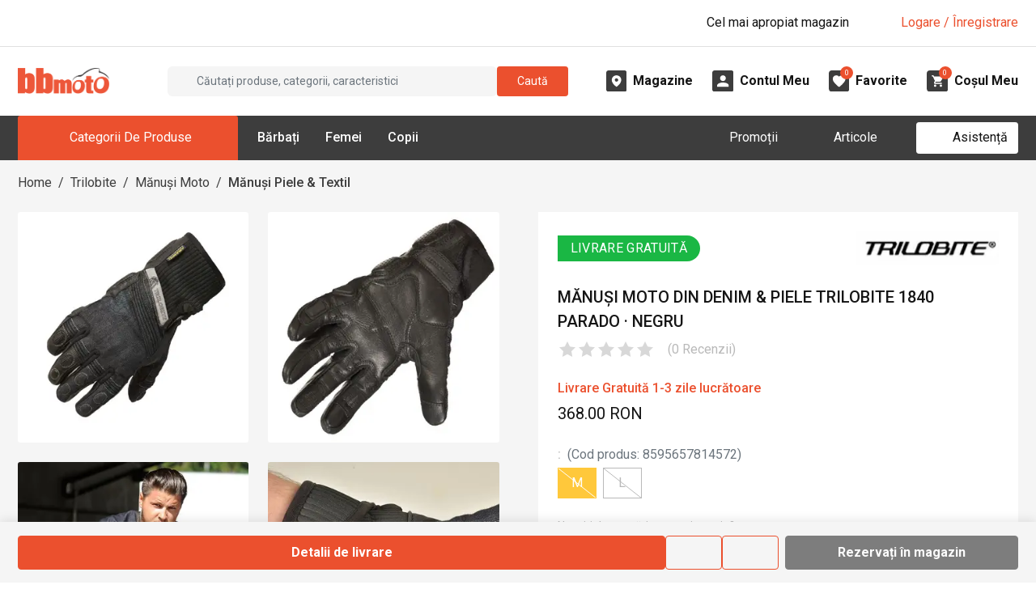

--- FILE ---
content_type: text/html; charset=utf-8
request_url: https://www.bbmoto.ro/manusi-piele-textil/nim-trilobite-1840-parado-negru?size=M
body_size: 44977
content:
<!DOCTYPE html><html lang="ro"><head><meta charSet="utf-8"/><meta name="viewport" content="width=device-width, initial-scale=1"/><meta name="viewport" content="width=device-width, initial-scale=1, maximum-scale=1, user-scalable=no"/><link rel="preload" href="https://d30pbbrh4mj0dt.cloudfront.net/_next/static/media/0f3a385557f1712f-s.p.woff2" as="font" crossorigin="" type="font/woff2"/><link rel="preload" href="https://d30pbbrh4mj0dt.cloudfront.net/_next/static/media/2c07349e02a7b712-s.p.woff2" as="font" crossorigin="" type="font/woff2"/><link rel="preload" href="https://d30pbbrh4mj0dt.cloudfront.net/_next/static/media/47cbc4e2adbc5db9-s.p.woff2" as="font" crossorigin="" type="font/woff2"/><link rel="preload" href="https://d30pbbrh4mj0dt.cloudfront.net/_next/static/media/bfe0833941d814cf-s.p.woff2" as="font" crossorigin="" type="font/woff2"/><link rel="preload" as="image" href="https://d30pbbrh4mj0dt.cloudfront.net/img/icons/font-awesome/xmark-solid.svg"/><link rel="preload" as="image" href="https://d30pbbrh4mj0dt.cloudfront.net/img/icons/font-awesome/magnifying-glass-solid-white.svg"/><link rel="preload" as="image" href="https://d30pbbrh4mj0dt.cloudfront.net/img/icons/font-awesome/angle-down-solid.svg"/><link rel="preload" as="image" href="https://d30pbbrh4mj0dt.cloudfront.net/img/logo/logo-no-text.png"/><link rel="preload" as="image" href="https://d30pbbrh4mj0dt.cloudfront.net/img/icons/custom/midi-Magazine.svg"/><link rel="preload" as="image" href="https://d30pbbrh4mj0dt.cloudfront.net/img/icons/custom/midi-Cont.svg"/><link rel="preload" as="image" href="https://d30pbbrh4mj0dt.cloudfront.net/img/icons/custom/midi-Favorite.svg"/><link rel="preload" as="image" href="https://d30pbbrh4mj0dt.cloudfront.net/img/icons/custom/midi-Cos.svg"/><link rel="preload" as="image" href="https://d30pbbrh4mj0dt.cloudfront.net/media/images/product-variants/14305/gallery/11856/THUMBNAIL_SQUARE.webp"/><link rel="preload" as="image" href="https://d30pbbrh4mj0dt.cloudfront.net/media/images/product-variants/14305/gallery/11857/THUMBNAIL_SQUARE.webp"/><link rel="stylesheet" href="https://d30pbbrh4mj0dt.cloudfront.net/_next/static/css/fb6f9eb2ece7a74a.css" data-precedence="next"/><link rel="stylesheet" href="https://d30pbbrh4mj0dt.cloudfront.net/_next/static/css/c2c7484c39f2624a.css" data-precedence="next"/><link rel="preload" as="script" fetchPriority="low" href="https://d30pbbrh4mj0dt.cloudfront.net/_next/static/chunks/webpack-fb286aede2ef344d.js"/><script src="https://d30pbbrh4mj0dt.cloudfront.net/_next/static/chunks/4bd1b696-100b9d70ed4e49c1.js" async=""></script><script src="https://d30pbbrh4mj0dt.cloudfront.net/_next/static/chunks/1255-3f38644fe3778fb2.js" async=""></script><script src="https://d30pbbrh4mj0dt.cloudfront.net/_next/static/chunks/main-app-0f6b9db13cb67069.js" async=""></script><script src="https://d30pbbrh4mj0dt.cloudfront.net/_next/static/chunks/9711-80a35af62048751c.js" async=""></script><script src="https://d30pbbrh4mj0dt.cloudfront.net/_next/static/chunks/2619-04bc32f026a0d946.js" async=""></script><script src="https://d30pbbrh4mj0dt.cloudfront.net/_next/static/chunks/5380-e7552f4b6bc0e38a.js" async=""></script><script src="https://d30pbbrh4mj0dt.cloudfront.net/_next/static/chunks/726-ac26831ba9dd9020.js" async=""></script><script src="https://d30pbbrh4mj0dt.cloudfront.net/_next/static/chunks/6700-f09ce564ab97b878.js" async=""></script><script src="https://d30pbbrh4mj0dt.cloudfront.net/_next/static/chunks/9413-49027319ad451c86.js" async=""></script><script src="https://d30pbbrh4mj0dt.cloudfront.net/_next/static/chunks/8812-ede61899a63c34a5.js" async=""></script><script src="https://d30pbbrh4mj0dt.cloudfront.net/_next/static/chunks/2772-ee97ae707e41c15b.js" async=""></script><script src="https://d30pbbrh4mj0dt.cloudfront.net/_next/static/chunks/1240-4f516ab6914b07e8.js" async=""></script><script src="https://d30pbbrh4mj0dt.cloudfront.net/_next/static/chunks/3265-a5cbe1f67083ac63.js" async=""></script><script src="https://d30pbbrh4mj0dt.cloudfront.net/_next/static/chunks/8927-9eeb0228b010e1c5.js" async=""></script><script src="https://d30pbbrh4mj0dt.cloudfront.net/_next/static/chunks/510-a31096619cd9f470.js" async=""></script><script src="https://d30pbbrh4mj0dt.cloudfront.net/_next/static/chunks/8645-90e651075276f1bb.js" async=""></script><script src="https://d30pbbrh4mj0dt.cloudfront.net/_next/static/chunks/9157-f5780679db9e00db.js" async=""></script><script src="https://d30pbbrh4mj0dt.cloudfront.net/_next/static/chunks/1182-9271c731cf9afb82.js" async=""></script><script src="https://d30pbbrh4mj0dt.cloudfront.net/_next/static/chunks/86-53218213ce4c6c73.js" async=""></script><script src="https://d30pbbrh4mj0dt.cloudfront.net/_next/static/chunks/6896-30eddc184e943feb.js" async=""></script><script src="https://d30pbbrh4mj0dt.cloudfront.net/_next/static/chunks/2374-272234fbc598cd18.js" async=""></script><script src="https://d30pbbrh4mj0dt.cloudfront.net/_next/static/chunks/app/layout-7bdf21e42487e4c4.js" async=""></script><script src="https://d30pbbrh4mj0dt.cloudfront.net/_next/static/chunks/9055-ff5095b97445b288.js" async=""></script><script src="https://d30pbbrh4mj0dt.cloudfront.net/_next/static/chunks/5955-a5674ed95731b38f.js" async=""></script><script src="https://d30pbbrh4mj0dt.cloudfront.net/_next/static/chunks/8575-623876afa7ad4198.js" async=""></script><script src="https://d30pbbrh4mj0dt.cloudfront.net/_next/static/chunks/6049-d684967ae1383c2a.js" async=""></script><script src="https://d30pbbrh4mj0dt.cloudfront.net/_next/static/chunks/1949-e75c8c007e1246d5.js" async=""></script><script src="https://d30pbbrh4mj0dt.cloudfront.net/_next/static/chunks/5850-21aea250dae08639.js" async=""></script><script src="https://d30pbbrh4mj0dt.cloudfront.net/_next/static/chunks/app/%5B...slug%5D/page-10ec71e854566f61.js" async=""></script><link rel="preload" as="image" href="https://d30pbbrh4mj0dt.cloudfront.net/media/images/product-variants/14305/gallery/11858/THUMBNAIL_SQUARE.webp"/><link rel="preload" as="image" href="https://d30pbbrh4mj0dt.cloudfront.net/media/images/product-variants/14305/gallery/11859/THUMBNAIL_SQUARE.webp"/><link rel="preload" as="image" href="https://d30pbbrh4mj0dt.cloudfront.net/media/images/attributes/9125/values/9786/LOGO.webp"/><link rel="preload" as="image" href="https://d30pbbrh4mj0dt.cloudfront.net/img/icons/custom/strike-through-white.svg"/><link rel="preload" as="image" href="https://d30pbbrh4mj0dt.cloudfront.net/img/icons/custom/strike-through.svg"/><meta name="next-size-adjust" content=""/><link rel="dns-prefetch" href="//d30pbbrh4mj0dt.cloudfront.net"/><link rel="preconnect" href="https://d30pbbrh4mj0dt.cloudfront.net" crossorigin="anonymous"/><link rel="icon" href="https://d30pbbrh4mj0dt.cloudfront.net/favicon.ico"/><title>Mănuși Moto din Denim &amp; Piele TRILOBITE 1840 PARADO · Negru - BBmoto</title><meta name="description" content="Obțineți o prindere corectă și o atingere precisă cu mănușile moto Parado de la Trilobite. Acestea sunt concepute pentru a se potrivi cu blugii și gecile preferate Parado în ceea ce privește funcționalitatea, siguranța și confortul. Partea superioară este confecționată din denim, iar partea palmei din piele. Mănușile sunt complet căptușite cu fibre de aramidă fabricate cu Kevlar® original de DuPont™, care oferă o rezistență maximă la abraziune. Degetele mic și inelar sunt realiza"/><meta name="keywords" content="manusi moto din denim piele trilobite 1840 parado negru,manusi moto din piele textil,bbmoto, bbmoto.ro"/><link rel="canonical" href="https://www.bbmoto.ro/manusi-piele-textil/nim-trilobite-1840-parado-negru"/><meta property="og:title" content="Mănuși Moto din Denim &amp; Piele TRILOBITE 1840 PARADO · Negru - BBmoto"/><meta property="og:description" content="Obțineți o prindere corectă și o atingere precisă cu mănușile moto Parado de la Trilobite. Acestea sunt concepute pentru a se potrivi cu blugii și gecile preferate Parado în ceea ce privește funcționalitatea, siguranța și confortul. Partea superioară este confecționată din denim, iar partea palmei din piele. Mănușile sunt complet căptușite cu fibre de aramidă fabricate cu Kevlar® original de DuPont™, care oferă o rezistență maximă la abraziune. Degetele mic și inelar sunt realiza"/><meta property="og:url" content="https://www.bbmoto.ro/manusi-piele-textil/nim-trilobite-1840-parado-negru"/><meta property="og:image" content="https://d30pbbrh4mj0dt.cloudfront.net/media/images/product-variants/14305/gallery/11856/ORIGINAL.webp"/><meta property="og:image:width" content="900"/><meta property="og:image:height" content="900"/><meta property="og:image:type" content="image/webp"/><meta name="twitter:card" content="summary_large_image"/><meta name="twitter:title" content="Mănuși Moto din Denim &amp; Piele TRILOBITE 1840 PARADO · Negru - BBmoto"/><meta name="twitter:description" content="Obțineți o prindere corectă și o atingere precisă cu mănușile moto Parado de la Trilobite. Acestea sunt concepute pentru a se potrivi cu blugii și gecile preferate Parado în ceea ce privește funcționalitatea, siguranța și confortul. Partea superioară este confecționată din denim, iar partea palmei din piele. Mănușile sunt complet căptușite cu fibre de aramidă fabricate cu Kevlar® original de DuPont™, care oferă o rezistență maximă la abraziune. Degetele mic și inelar sunt realiza"/><meta name="twitter:image" content="https://d30pbbrh4mj0dt.cloudfront.net/media/images/product-variants/14305/gallery/11856/ORIGINAL.webp"/><meta name="twitter:image:width" content="900"/><meta name="twitter:image:height" content="900"/><meta name="twitter:image:type" content="image/webp"/><script type="application/ld+json">{"@context":"https://schema.org","@graph":[{"@type":"WebSite","@id":"https://www.bbmoto.ro/#website","url":"https://www.bbmoto.ro/","name":"BBMoto","description":"Magazin Moto Online & Offline de Echipamente Moto, Accesorii & Piese de Schimb Moto pentru Toate Categoriile - Stradă, Enduro, Motocross, ATV & Snowmobil.","inLanguage":"ro","potentialAction":{"@type":"SearchAction","target":{"@type":"EntryPoint","urlTemplate":"https://www.bbmoto.ro/cautare?q={search_term_string}"},"query-input":"required name=search_term_string"}},{"@type":"Organization","@id":"https://www.bbmoto.ro/#organization","name":"BBMoto","url":"https://www.bbmoto.ro/","logo":{"@type":"ImageObject","url":"https://d30pbbrh4mj0dt.cloudfront.net/img/logo/logo-no-text.png","width":200,"height":60},"sameAs":["https://www.facebook.com/bbmotoro","https://www.instagram.com/bbmotoro","https://www.youtube.com/@bbmoto-ro","https://www.tiktok.com/@magazinebbmoto"],"contactPoint":[{"@type":"ContactPoint","telephone":"+40 745 153 295","contactType":"customer support","areaServed":"RO","availableLanguage":["ro"]}],"department":[{"@type":"Store","@id":"https://www.bbmoto.ro/magazine/bbmoto-gheorgheni#store","name":"BBMoto Gheorgheni","url":"https://www.bbmoto.ro/magazine/bbmoto-gheorgheni","image":"https://d30pbbrh4mj0dt.cloudfront.net/media/images/showrooms/1/gallery/1/ORIGINAL.webp","telephone":"0745 153 295","email":"info@bbmoto.ro","address":{"@type":"PostalAddress","streetAddress":"Str. Nicolae Bălcescu Nr. 100","addressLocality":"Gheorgheni","addressRegion":"Harghita","addressCountry":"RO"},"geo":{"@type":"GeoCoordinates","latitude":46.728336,"longitude":25.582219},"openingHoursSpecification":[{"@type":"OpeningHoursSpecification","dayOfWeek":["Tuesday","Wednesday","Thursday","Friday","Saturday"],"opens":"09:00","closes":"17:00"}]},{"@type":"Store","@id":"https://www.bbmoto.ro/magazine/bbmoto-otopeni#store","name":"BBMoto Otopeni - Bucuresti","url":"https://www.bbmoto.ro/magazine/bbmoto-otopeni","image":"https://d30pbbrh4mj0dt.cloudfront.net/media/images/showrooms/2/gallery/65/ORIGINAL.webp","telephone":"0755 141 155","email":"otopeni@bbmoto.ro","address":{"@type":"PostalAddress","streetAddress":"Str. Ferme D Nr. 2","addressLocality":"Otopeni","addressRegion":"Ilfov","addressCountry":"RO"},"geo":{"@type":"GeoCoordinates","latitude":44.578742,"longitude":26.070548},"openingHoursSpecification":[{"@type":"OpeningHoursSpecification","dayOfWeek":["Tuesday","Wednesday","Thursday","Friday","Saturday"],"opens":"10:00","closes":"18:00"}]},{"@type":"Store","@id":"https://www.bbmoto.ro/magazine/bbmoto-campulung-moldovenesc#store","name":"BBMoto Câmpulung Moldovenesc","url":"https://www.bbmoto.ro/magazine/bbmoto-campulung-moldovenesc","image":"https://d30pbbrh4mj0dt.cloudfront.net/media/images/showrooms/3/gallery/115/ORIGINAL.webp","telephone":"0728 210 192","email":"campulung.moldovenesc@bbmoto.ro","address":{"@type":"PostalAddress","streetAddress":"Str. Valea Seacă nr. 5","addressLocality":"Campulung Moldovenesc","addressRegion":"Suceava","addressCountry":"RO"},"geo":{"@type":"GeoCoordinates","latitude":47.524797,"longitude":25.562357},"openingHoursSpecification":[{"@type":"OpeningHoursSpecification","dayOfWeek":["Tuesday","Wednesday","Thursday","Friday","Saturday"],"opens":"10:00","closes":"18:00"}]},{"@type":"Store","@id":"https://www.bbmoto.ro/magazine/showroom-bbmoto-atv#store","name":"Showroom BBmoto ATV","url":"https://www.bbmoto.ro/magazine/showroom-bbmoto-atv","image":"https://d30pbbrh4mj0dt.cloudfront.net/media/images/showrooms/4/gallery/30249/ORIGINAL.webp","telephone":"+40 740 133 688","email":"atv@bbmoto.ro","address":{"@type":"PostalAddress","streetAddress":"Str. Nicolae Bălcescu Nr. 100","addressLocality":"Gheorgheni","addressRegion":"Harghita","addressCountry":"RO"},"geo":{"@type":"GeoCoordinates","latitude":46.728569,"longitude":25.582189},"openingHoursSpecification":[{"@type":"OpeningHoursSpecification","dayOfWeek":["Monday","Tuesday","Wednesday","Thursday","Friday","Saturday"],"opens":"09:00","closes":"17:00"}]},{"@type":"Store","@id":"https://www.bbmoto.ro/magazine/bbmoto-atv-cluj#store","name":"Punct BBmoto ATV Cluj","url":"https://www.bbmoto.ro/magazine/bbmoto-atv-cluj","image":"https://d30pbbrh4mj0dt.cloudfront.net/media/images/showrooms/5/gallery/30256/ORIGINAL.webp","telephone":"+40 724 565 650 / +40 744 555 080","email":"atv@bbmoto.ro","address":{"@type":"PostalAddress","streetAddress":"Loc. Suceagu, Nr. 528","addressLocality":"Suceagu","addressRegion":"Cluj","addressCountry":"RO"},"geo":{"@type":"GeoCoordinates","latitude":46.798317,"longitude":23.480892},"openingHoursSpecification":[{"@type":"OpeningHoursSpecification","dayOfWeek":["Monday","Tuesday","Wednesday","Thursday","Friday"],"opens":"08:00","closes":"17:00"}]},{"@type":"Store","@id":"https://www.bbmoto.ro/magazine/bbmoto-atv-satu-mare#store","name":"Punct BBmoto ATV Satu Mare","url":"https://www.bbmoto.ro/magazine/bbmoto-atv-satu-mare","image":"https://d30pbbrh4mj0dt.cloudfront.net/media/images/showrooms/6/gallery/30226/ORIGINAL.webp","telephone":"+40 744 308 756","email":"atv@bbmoto.ro","address":{"@type":"PostalAddress","streetAddress":"Str. Lucian Blaga Nr. 248E","addressLocality":"Satu Mare","addressRegion":"Satu Mare","addressCountry":"RO"},"geo":{"@type":"GeoCoordinates","latitude":47.755564,"longitude":22.884083},"openingHoursSpecification":[{"@type":"OpeningHoursSpecification","dayOfWeek":["Monday","Tuesday","Wednesday","Thursday","Friday"],"opens":"09:00","closes":"18:00"}]}]}]}</script><script src="https://d30pbbrh4mj0dt.cloudfront.net/_next/static/chunks/polyfills-42372ed130431b0a.js" noModule=""></script></head><body class="__className_c575bf __variable_c575bf"><div hidden=""><!--$--><!--/$--></div><!--$!--><template data-dgst="BAILOUT_TO_CLIENT_SIDE_RENDERING"></template><!--/$--><div class="mobile-menu-overlay"></div><div class="mobile-menu "><div class="mobile-menu-inner h-100 d-flex flex-column"><div class="mobile-menu-main flex-grow-1"><div class="mobile-menu-top d-flex justify-content-end px-3 py-3"><button type="button" class="mobile-menu-close-button" aria-label="Închide"><img src="https://d30pbbrh4mj0dt.cloudfront.net/img/icons/font-awesome/xmark-solid.svg" style="aspect-ratio:1;--smooth-image-fallback-padding:100%;transition:opacity;transition-duration:0s;opacity:1" class="smooth-image image-icon icon-4 " width="32" height="32" alt="" loading="eager"/></button></div><div class="mobile-menu-search mt-2 mb-4 px-3"><div class="search-box-mobile-menu w-100 d-flex align-items-center"><input placeholder="Căutați produse..." type="text" class="search-box-input flex-grow-1 ps-3 py-1 mb-0 bg-gray-bbmoto-dark-1 border border-1 border-gray-bbmoto-light-3 text-white form-control" value=""/><div class="search-box-button bg-primary rounded-default justify-content-center align-items-center cursor-pointer d-flex" role="button" tabindex="0" aria-label="Caută"><img src="https://d30pbbrh4mj0dt.cloudfront.net/img/icons/font-awesome/magnifying-glass-solid-white.svg" style="aspect-ratio:1;--smooth-image-fallback-padding:100%;transition:opacity;transition-duration:0s;opacity:1" class="smooth-image " width="20" height="20" alt="" loading="eager"/></div></div></div><div class="mobile-menu-not-logged-in-alert d-flex bg-primary mx-3 mb-4 px-2 py-2 rounded"><div class="w-20"><div class="mobile-menu-not-logged-in-alert-icon bg-white rounded-circle d-flex align-items-center justify-content-center"><img style="aspect-ratio:1;--smooth-image-fallback-padding:100%;transition:opacity;transition-duration:100ms;opacity:0" class="smooth-image image-icon icon-3 " width="32" height="32" alt="" loading="lazy"/></div></div><div class="w-80 d-flex align-items-center"><div class="flex-grow-1 text-white">Bună! Nu sunteți conectat.</div><div class="w-10 d-flex justify-content-end"><img style="aspect-ratio:1;--smooth-image-fallback-padding:100%;transition:opacity;transition-duration:100ms;opacity:0" class="smooth-image image-icon icon-2 " width="32" height="32" alt="" loading="lazy"/></div></div></div><div class="mobile-menu-tabs"><div class="frontend-tab-container"><div class="nav-bordered nav nav-tabs" role="tablist"><div class="col nav-item"><a role="tab" data-rr-ui-event-key="menu" id="mobile-menu-tabs-tab-menu" aria-controls="mobile-menu-tabs-tabpane-menu" aria-selected="true" class="nav-link active" tabindex="0" href="#"><span class="">Meniu</span></a></div><div class="col nav-item"><a role="tab" data-rr-ui-event-key="my-account" id="mobile-menu-tabs-tab-my-account" aria-controls="mobile-menu-tabs-tabpane-my-account" aria-selected="false" tabindex="-1" class="nav-link" href="#"><span class="">Contul meu</span></a></div></div><div class="tab-content"><div id="mobile-menu-tabs-tabpane-menu" role="tabpanel" aria-labelledby="mobile-menu-tabs-tab-menu" class="fade tab-pane active show"><div class="mobile-menu-main-menu-tab"><div class="mobile-menu-items mb-2"><div><div class="mb-0 accordion"><div class="mobile-menu-parent-item row g-0"><div class="mobile-menu-parent-item-name col-10 d-flex text-uppercase my-3 text-gray-bbmoto-light-1"><span>Echipamente Moto</span></div><div class="mobile-menu-parent-item-icon col-2 d-flex justify-content-end align-items-center pe-3"><img src="https://d30pbbrh4mj0dt.cloudfront.net/img/icons/font-awesome/angle-down-solid.svg" style="aspect-ratio:1;--smooth-image-fallback-padding:100%;transition:opacity;transition-duration:0s;opacity:1" class="smooth-image image-icon icon-2 " width="32" height="32" alt="" loading="eager"/></div></div><div class="px-1 accordion-collapse collapse"><div class="mobile-menu-parent-item-details ps-2"><div class="mobile-menu-child py-2"><div class="mobile-menu-child-name text-white mb-1"><a href="/airbag-moto">Airbag Moto</a></div><div class="mobile-menu-child-list ps-2"></div></div><div class="mobile-menu-child py-2"><div class="mobile-menu-child-name text-white mb-1"><a href="/casca">Căști Moto</a></div><div class="mobile-menu-child-list ps-2"><div class="desktop-menu-grandchild text-gray-bbmoto-light-3 mb-1"><a class="text-gray-bbmoto-light-3" href="/casca-integrala">Căști Moto Integrale</a></div><div class="desktop-menu-grandchild text-gray-bbmoto-light-3 mb-1"><a class="text-gray-bbmoto-light-3" href="/casca-modulara">Căști Moto Modulare</a></div><div class="desktop-menu-grandchild text-gray-bbmoto-light-3 mb-1"><a class="text-gray-bbmoto-light-3" href="/casca-open-face">Căști Moto Open-Face</a></div><div class="desktop-menu-grandchild text-gray-bbmoto-light-3 mb-1"><a class="text-gray-bbmoto-light-3" href="/casca-flip-up">Căști Moto Flip-Up</a></div><div class="desktop-menu-grandchild text-gray-bbmoto-light-3 mb-1"><a class="text-gray-bbmoto-light-3" href="/casca-dama">Căști Moto de Damă</a></div></div></div><div class="mobile-menu-child py-2"><div class="mobile-menu-child-name text-white mb-1"><a href="/geaca">Geci Moto</a></div><div class="mobile-menu-child-list ps-2"><div class="desktop-menu-grandchild text-gray-bbmoto-light-3 mb-1"><a class="text-gray-bbmoto-light-3" href="/geaca-piele">Geacă Moto din Piele</a></div><div class="desktop-menu-grandchild text-gray-bbmoto-light-3 mb-1"><a class="text-gray-bbmoto-light-3" href="/geaca-piele-textil">Geci Moto din Piele &amp; Textil</a></div><div class="desktop-menu-grandchild text-gray-bbmoto-light-3 mb-1"><a class="text-gray-bbmoto-light-3" href="/geaca-textil">Geci Moto din Textil</a></div><div class="desktop-menu-grandchild text-gray-bbmoto-light-3 mb-1"><a class="text-gray-bbmoto-light-3" href="/geaca-denim">Geci Moto din Material Denim</a></div><div class="desktop-menu-grandchild text-gray-bbmoto-light-3 mb-1"><a class="text-gray-bbmoto-light-3" href="/geaca-dama">Geci Moto Damă</a></div></div></div><div class="mobile-menu-child py-2"><div class="mobile-menu-child-name text-white mb-1"><a href="/manusi">Mănuși Moto</a></div><div class="mobile-menu-child-list ps-2"><div class="desktop-menu-grandchild text-gray-bbmoto-light-3 mb-1"><a class="text-gray-bbmoto-light-3" href="/manusi-piele">Mănuși Moto din Piele</a></div><div class="desktop-menu-grandchild text-gray-bbmoto-light-3 mb-1"><a class="text-gray-bbmoto-light-3" href="/manusi-piele-textil">Mănuși Moto din Piele &amp; Textil</a></div><div class="desktop-menu-grandchild text-gray-bbmoto-light-3 mb-1"><a class="text-gray-bbmoto-light-3" href="/manusi-textil">Mănuși Moto din Textil</a></div><div class="desktop-menu-grandchild text-gray-bbmoto-light-3 mb-1"><a class="text-gray-bbmoto-light-3" href="/manusi-dama">Mănuși Moto Damă</a></div></div></div><div class="mobile-menu-child py-2"><div class="mobile-menu-child-name text-white mb-1"><a href="/pantaloni-blugi">Pantaloni &amp; Blugi Moto</a></div><div class="mobile-menu-child-list ps-2"><div class="desktop-menu-grandchild text-gray-bbmoto-light-3 mb-1"><a class="text-gray-bbmoto-light-3" href="/blugi">Blugi Moto</a></div><div class="desktop-menu-grandchild text-gray-bbmoto-light-3 mb-1"><a class="text-gray-bbmoto-light-3" href="/pantaloni-textil">Pantaloni Moto din Textil</a></div><div class="desktop-menu-grandchild text-gray-bbmoto-light-3 mb-1"><a class="text-gray-bbmoto-light-3" href="/pantaloni-piele">Pantaloni Moto din Piele</a></div><div class="desktop-menu-grandchild text-gray-bbmoto-light-3 mb-1"><a class="text-gray-bbmoto-light-3" href="/pantaloni-piele-textil">Pantaloni Moto din Piele &amp; Textil</a></div><div class="desktop-menu-grandchild text-gray-bbmoto-light-3 mb-1"><a class="text-gray-bbmoto-light-3" href="/blugi-dama">Blugi Moto Damă</a></div><div class="desktop-menu-grandchild text-gray-bbmoto-light-3 mb-1"><a class="text-gray-bbmoto-light-3" href="/pantaloni-dama">Pantaloni Moto Damă</a></div></div></div><div class="mobile-menu-child py-2"><div class="mobile-menu-child-name text-white mb-1"><a href="/incaltaminte-moto">Încălțăminte Moto</a></div><div class="mobile-menu-child-list ps-2"><div class="desktop-menu-grandchild text-gray-bbmoto-light-3 mb-1"><a class="text-gray-bbmoto-light-3" href="/cizme">Cizme Moto</a></div><div class="desktop-menu-grandchild text-gray-bbmoto-light-3 mb-1"><a class="text-gray-bbmoto-light-3" href="/ghete">Ghete Moto</a></div></div></div><div class="mobile-menu-child py-2"><div class="mobile-menu-child-name text-white mb-1"><a href="/protectie">Protecţie Moto</a></div><div class="mobile-menu-child-list ps-2"><div class="desktop-menu-grandchild text-gray-bbmoto-light-3 mb-1"><a class="text-gray-bbmoto-light-3" href="/armura-moto">Armură Moto pentru Stradă</a></div><div class="desktop-menu-grandchild text-gray-bbmoto-light-3 mb-1"><a class="text-gray-bbmoto-light-3" href="/protectie-spate">Protecție Spate</a></div><div class="desktop-menu-grandchild text-gray-bbmoto-light-3 mb-1"><a class="text-gray-bbmoto-light-3" href="/cotiere">Cotiere Moto</a></div><div class="desktop-menu-grandchild text-gray-bbmoto-light-3 mb-1"><a class="text-gray-bbmoto-light-3" href="/genunchiere-moto">Genunchiere Moto</a></div><div class="desktop-menu-grandchild text-gray-bbmoto-light-3 mb-1"><a class="text-gray-bbmoto-light-3" href="/pantaloni-protectie">Pantaloni Moto de Protecție</a></div></div></div><div class="mobile-menu-child py-2"><div class="mobile-menu-child-name text-white mb-1"><a href="/termo-strada">Îmbrăcăminte Moto Funcțională &amp; Termo pentru Stradă</a></div><div class="mobile-menu-child-list ps-2"><div class="desktop-menu-grandchild text-gray-bbmoto-light-3 mb-1"><a class="text-gray-bbmoto-light-3" href="/pantaloni-termo-strada">Pantaloni Moto Termo</a></div><div class="desktop-menu-grandchild text-gray-bbmoto-light-3 mb-1"><a class="text-gray-bbmoto-light-3" href="/strat-de-baza">Îmbrăcăminte Funcțională</a></div><div class="desktop-menu-grandchild text-gray-bbmoto-light-3 mb-1"><a class="text-gray-bbmoto-light-3" href="/imbracaminte-termo">Îmbrăcăminte Moto Termo</a></div></div></div><div class="mobile-menu-child py-2"><div class="mobile-menu-child-name text-white mb-1"><a href="/imbracaminte-ploaie">Îmbrăcăminte Moto de Ploaie</a></div><div class="mobile-menu-child-list ps-2"><div class="desktop-menu-grandchild text-gray-bbmoto-light-3 mb-1"><a class="text-gray-bbmoto-light-3" href="/geaca-ploaie">Geci Moto de Ploaie</a></div><div class="desktop-menu-grandchild text-gray-bbmoto-light-3 mb-1"><a class="text-gray-bbmoto-light-3" href="/combinezon-ploaie">Combinezon Moto de Ploaie</a></div><div class="desktop-menu-grandchild text-gray-bbmoto-light-3 mb-1"><a class="text-gray-bbmoto-light-3" href="/pantaloni-ploaie">Pantaloni Moto de Ploaie</a></div><div class="desktop-menu-grandchild text-gray-bbmoto-light-3 mb-1"><a class="text-gray-bbmoto-light-3" href="/cizme-ploaie">Cizme Moto de Ploaie</a></div></div></div><div class="mobile-menu-child py-2"><div class="mobile-menu-child-name text-white mb-1"><a href="/cagula">Cagulă Moto pentru Stradă</a></div><div class="mobile-menu-child-list ps-2"></div></div><div class="mobile-menu-child py-2"><div class="mobile-menu-child-name text-white mb-1"><a href="/brau">Brâu Moto</a></div><div class="mobile-menu-child-list ps-2"></div></div><div class="mobile-menu-child py-2"><div class="mobile-menu-child-name text-white mb-1"><a href="/combinezon">Combinezon Moto</a></div><div class="mobile-menu-child-list ps-2"></div></div><div class="mobile-menu-child py-2"><div class="mobile-menu-child-name text-white mb-1"><a href="/vesta-piele">Vestă Moto din Piele</a></div><div class="mobile-menu-child-list ps-2"></div></div><div class="mobile-menu-child py-2"><div class="mobile-menu-child-name text-white mb-1"><a href="/vesta-reflectorizanta">Vestă Moto Reflectorizantă</a></div><div class="mobile-menu-child-list ps-2"></div></div></div></div></div></div><div><div class="mb-0 accordion"><div class="mobile-menu-parent-item row g-0"><div class="mobile-menu-parent-item-name col-10 d-flex text-uppercase my-3 text-gray-bbmoto-light-1"><span>Echipamente Enduro</span></div><div class="mobile-menu-parent-item-icon col-2 d-flex justify-content-end align-items-center pe-3"><img src="https://d30pbbrh4mj0dt.cloudfront.net/img/icons/font-awesome/angle-down-solid.svg" style="aspect-ratio:1;--smooth-image-fallback-padding:100%;transition:opacity;transition-duration:0s;opacity:1" class="smooth-image image-icon icon-2 " width="32" height="32" alt="" loading="eager"/></div></div><div class="px-1 accordion-collapse collapse"><div class="mobile-menu-parent-item-details ps-2"><div class="mobile-menu-child py-2"><div class="mobile-menu-child-name text-white mb-1"><a href="/casca-enduro-cross">Căști Enduro &amp; Motocross</a></div><div class="mobile-menu-child-list ps-2"></div></div><div class="mobile-menu-child py-2"><div class="mobile-menu-child-name text-white mb-1"><a href="/geaca-enduro-cross">Geci Enduro &amp; Motocross</a></div><div class="mobile-menu-child-list ps-2"></div></div><div class="mobile-menu-child py-2"><div class="mobile-menu-child-name text-white mb-1"><a href="/tricou-enduro-cross">Tricou Enduro &amp; Motocross</a></div><div class="mobile-menu-child-list ps-2"></div></div><div class="mobile-menu-child py-2"><div class="mobile-menu-child-name text-white mb-1"><a href="/protectie-enduro-cross">Echipamente de Protecţie Enduro &amp; Motocross</a></div><div class="mobile-menu-child-list ps-2"><div class="desktop-menu-grandchild text-gray-bbmoto-light-3 mb-1"><a class="text-gray-bbmoto-light-3" href="/armura-enduro-cross">Armură Enduro - Motocross</a></div><div class="desktop-menu-grandchild text-gray-bbmoto-light-3 mb-1"><a class="text-gray-bbmoto-light-3" href="/protectie-spate-enduro-cross">Protecție Spate Enduro &amp; Motocross</a></div><div class="desktop-menu-grandchild text-gray-bbmoto-light-3 mb-1"><a class="text-gray-bbmoto-light-3" href="/cotiere-enduro-motocross">Cotiere Enduro &amp; Motocross</a></div><div class="desktop-menu-grandchild text-gray-bbmoto-light-3 mb-1"><a class="text-gray-bbmoto-light-3" href="/genunchiere-enduro-motocross">Genunchiere Enduro &amp; Motocross</a></div></div></div><div class="mobile-menu-child py-2"><div class="mobile-menu-child-name text-white mb-1"><a href="/veste-enduro">Veste Enduro Cross</a></div><div class="mobile-menu-child-list ps-2"></div></div><div class="mobile-menu-child py-2"><div class="mobile-menu-child-name text-white mb-1"><a href="/manusi-enduro-cross">Mănuși Enduro &amp; Motocross</a></div><div class="mobile-menu-child-list ps-2"></div></div><div class="mobile-menu-child py-2"><div class="mobile-menu-child-name text-white mb-1"><a href="/pantaloni-enduro-cross">Pantaloni Enduro - Motocross</a></div><div class="mobile-menu-child-list ps-2"></div></div><div class="mobile-menu-child py-2"><div class="mobile-menu-child-name text-white mb-1"><a href="/cizme-enduro-cross">Cizme Enduro &amp; Motocross</a></div><div class="mobile-menu-child-list ps-2"></div></div><div class="mobile-menu-child py-2"><div class="mobile-menu-child-name text-white mb-1"><a href="/sosete-enduro-cross">Șosete Enduro &amp; Motocross</a></div><div class="mobile-menu-child-list ps-2"></div></div><div class="mobile-menu-child py-2"><div class="mobile-menu-child-name text-white mb-1"><a href="/ochelari-enduro-cross">Ochelari Enduro &amp; Motocross</a></div><div class="mobile-menu-child-list ps-2"></div></div><div class="mobile-menu-child py-2"><div class="mobile-menu-child-name text-white mb-1"><a href="/enduro-cross-copii">Echipamente Enduro - Motocross pentru Copii</a></div><div class="mobile-menu-child-list ps-2"></div></div><div class="mobile-menu-child py-2"><div class="mobile-menu-child-name text-white mb-1"><a href="/termo-enduro-cross">Îmbrăcăminte Termo Enduro &amp; Motocross</a></div><div class="mobile-menu-child-list ps-2"><div class="desktop-menu-grandchild text-gray-bbmoto-light-3 mb-1"><a class="text-gray-bbmoto-light-3" href="/bluza-termo-enduro-motocross">Bluză Termo Enduro &amp; Motocross</a></div><div class="desktop-menu-grandchild text-gray-bbmoto-light-3 mb-1"><a class="text-gray-bbmoto-light-3" href="/pantaloni-termo-enduro">Pantaloni Termo Enduro &amp; Motocross</a></div></div></div></div></div></div></div><div><div class="mb-0 accordion"><div class="mobile-menu-parent-item row g-0"><div class="mobile-menu-parent-item-name col-10 d-flex text-uppercase my-3 text-gray-bbmoto-light-1"><span>Accesorii Moto</span></div><div class="mobile-menu-parent-item-icon col-2 d-flex justify-content-end align-items-center pe-3"><img src="https://d30pbbrh4mj0dt.cloudfront.net/img/icons/font-awesome/angle-down-solid.svg" style="aspect-ratio:1;--smooth-image-fallback-padding:100%;transition:opacity;transition-duration:0s;opacity:1" class="smooth-image image-icon icon-2 " width="32" height="32" alt="" loading="eager"/></div></div><div class="px-1 accordion-collapse collapse"><div class="mobile-menu-parent-item-details ps-2"><div class="mobile-menu-child py-2"><div class="mobile-menu-child-name text-white mb-1"><a href="/produse-intretinere">Produse de Întreținere</a></div><div class="mobile-menu-child-list ps-2"></div></div><div class="mobile-menu-child py-2"><div class="mobile-menu-child-name text-white mb-1"><a href="/accesorii-incaltaminte-moto">Accesorii Încălțăminte Moto</a></div><div class="mobile-menu-child-list ps-2"></div></div><div class="mobile-menu-child py-2"><div class="mobile-menu-child-name text-white mb-1"><a href="/sistem-comunicare">Sisteme de Comunicare Moto</a></div><div class="mobile-menu-child-list ps-2"></div></div><div class="mobile-menu-child py-2"><div class="mobile-menu-child-name text-white mb-1"><a href="/viziera-casca">Vizieră pentru Cască Motocicletă</a></div><div class="mobile-menu-child-list ps-2"></div></div></div></div></div></div><div><div class="mb-0 accordion"><div class="mobile-menu-parent-item row g-0"><div class="mobile-menu-parent-item-name col-10 d-flex text-uppercase my-3 text-gray-bbmoto-light-1"><span>Îmbrăcăminte Outdoor</span></div><div class="mobile-menu-parent-item-icon col-2 d-flex justify-content-end align-items-center pe-3"><img src="https://d30pbbrh4mj0dt.cloudfront.net/img/icons/font-awesome/angle-down-solid.svg" style="aspect-ratio:1;--smooth-image-fallback-padding:100%;transition:opacity;transition-duration:0s;opacity:1" class="smooth-image image-icon icon-2 " width="32" height="32" alt="" loading="eager"/></div></div><div class="px-1 accordion-collapse collapse"><div class="mobile-menu-parent-item-details ps-2"><div class="mobile-menu-child py-2"><div class="mobile-menu-child-name text-white mb-1"><a href="/geaca-outdoor">Geacă Outdoor / Schi / Drumeție Strindberg</a></div><div class="mobile-menu-child-list ps-2"><div class="desktop-menu-grandchild text-gray-bbmoto-light-3 mb-1"><a class="text-gray-bbmoto-light-3" href="/softshell-windstopper">Geacă Softshell / Windstopper</a></div><div class="desktop-menu-grandchild text-gray-bbmoto-light-3 mb-1"><a class="text-gray-bbmoto-light-3" href="/geaca-outdoor-casual">Geacă Outdoor Casual</a></div><div class="desktop-menu-grandchild text-gray-bbmoto-light-3 mb-1"><a class="text-gray-bbmoto-light-3" href="/geaca-alpinism-schi">Geacă Outdoor - Alpinism - Schi Groasă</a></div><div class="desktop-menu-grandchild text-gray-bbmoto-light-3 mb-1"><a class="text-gray-bbmoto-light-3" href="/geaca-drumetie">Geacă Outdoor / Drumeție</a></div><div class="desktop-menu-grandchild text-gray-bbmoto-light-3 mb-1"><a class="text-gray-bbmoto-light-3" href="/geaca-puf">Geacă Umplută cu Puf de Gâscă</a></div></div></div><div class="mobile-menu-child py-2"><div class="mobile-menu-child-name text-white mb-1"><a href="/polar-outdoor">Bluză Polar Outdoor Strindberg</a></div><div class="mobile-menu-child-list ps-2"></div></div><div class="mobile-menu-child py-2"><div class="mobile-menu-child-name text-white mb-1"><a href="/trening-outdoor">Trening Outdoor</a></div><div class="mobile-menu-child-list ps-2"></div></div><div class="mobile-menu-child py-2"><div class="mobile-menu-child-name text-white mb-1"><a href="/vesta-outdoor">Vestă Outdoor Strindberg</a></div><div class="mobile-menu-child-list ps-2"></div></div><div class="mobile-menu-child py-2"><div class="mobile-menu-child-name text-white mb-1"><a href="/manusi-outdoor">Mănuși Outdoor</a></div><div class="mobile-menu-child-list ps-2"><div class="desktop-menu-grandchild text-gray-bbmoto-light-3 mb-1"><a class="text-gray-bbmoto-light-3" href="/manusi-copii-outdoor">Mănuși Copii Outdoor</a></div><div class="desktop-menu-grandchild text-gray-bbmoto-light-3 mb-1"><a class="text-gray-bbmoto-light-3" href="/manusi-sport-iarna">Mănuși Sport de Iarnă</a></div><div class="desktop-menu-grandchild text-gray-bbmoto-light-3 mb-1"><a class="text-gray-bbmoto-light-3" href="/manusi-urbane">Mănuși Urbane</a></div><div class="desktop-menu-grandchild text-gray-bbmoto-light-3 mb-1"><a class="text-gray-bbmoto-light-3" href="/manusi-schi-snowboard">Mănuși Schi &amp; Snowboard</a></div></div></div><div class="mobile-menu-child py-2"><div class="mobile-menu-child-name text-white mb-1"><a href="/pantaloni-outdoor">Pantaloni Outdoor / Schi / Drumeție Strindberg</a></div><div class="mobile-menu-child-list ps-2"><div class="desktop-menu-grandchild text-gray-bbmoto-light-3 mb-1"><a class="text-gray-bbmoto-light-3" href="/pantaloni-softshell">Pantaloni Softshell</a></div><div class="desktop-menu-grandchild text-gray-bbmoto-light-3 mb-1"><a class="text-gray-bbmoto-light-3" href="/pantaloni-outdoor-casual">Pantaloni Outdoor Casual</a></div><div class="desktop-menu-grandchild text-gray-bbmoto-light-3 mb-1"><a class="text-gray-bbmoto-light-3" href="/pantaloni-schi-drumetie">Pantaloni Outdoor / Schi / Drumeție</a></div></div></div><div class="mobile-menu-child py-2"><div class="mobile-menu-child-name text-white mb-1"><a href="/ochelari-schi">Ochelari Schi Strindberg</a></div><div class="mobile-menu-child-list ps-2"></div></div><div class="mobile-menu-child py-2"><div class="mobile-menu-child-name text-white mb-1"><a href="/caciula">Căciulă &amp; Mască Schi</a></div><div class="mobile-menu-child-list ps-2"></div></div></div></div></div></div><div><div class="mb-0 accordion"><div class="mobile-menu-parent-item row g-0"><div class="mobile-menu-parent-item-name col-10 d-flex text-uppercase my-3 text-gray-bbmoto-light-1"><span>Echipamente Hochei</span></div><div class="mobile-menu-parent-item-icon col-2 d-flex justify-content-end align-items-center pe-3"><img src="https://d30pbbrh4mj0dt.cloudfront.net/img/icons/font-awesome/angle-down-solid.svg" style="aspect-ratio:1;--smooth-image-fallback-padding:100%;transition:opacity;transition-duration:0s;opacity:1" class="smooth-image image-icon icon-2 " width="32" height="32" alt="" loading="eager"/></div></div><div class="px-1 accordion-collapse collapse"><div class="mobile-menu-parent-item-details ps-2"><div class="mobile-menu-child py-2"><div class="mobile-menu-child-name text-white mb-1"><a href="/echipament-hochei-jucator">Echipament Hochei Jucător</a></div><div class="mobile-menu-child-list ps-2"><div class="desktop-menu-grandchild text-gray-bbmoto-light-3 mb-1"><a class="text-gray-bbmoto-light-3" href="/casti-hochei-jucator">Căști Hochei Jucător</a></div><div class="desktop-menu-grandchild text-gray-bbmoto-light-3 mb-1"><a class="text-gray-bbmoto-light-3" href="/manusi-hochei-jucator">Mănuși Hochei Jucător</a></div><div class="desktop-menu-grandchild text-gray-bbmoto-light-3 mb-1"><a class="text-gray-bbmoto-light-3" href="/pantaloni-hochei-jucator">Pantaloni Hochei Jucător</a></div><div class="desktop-menu-grandchild text-gray-bbmoto-light-3 mb-1"><a class="text-gray-bbmoto-light-3" href="/umerar-hochei-jucator">Umerar Hochei Jucător</a></div><div class="desktop-menu-grandchild text-gray-bbmoto-light-3 mb-1"><a class="text-gray-bbmoto-light-3" href="/tibiere-hochei-jucator">Tibiere Hochei Jucător</a></div><div class="desktop-menu-grandchild text-gray-bbmoto-light-3 mb-1"><a class="text-gray-bbmoto-light-3" href="/cotiere-hochei-jucator">Cotiere Hochei Jucător</a></div></div></div><div class="mobile-menu-child py-2"><div class="mobile-menu-child-name text-white mb-1"><a href="/echipament-hochei-portar">Echipament Hochei Portar</a></div><div class="mobile-menu-child-list ps-2"><div class="desktop-menu-grandchild text-gray-bbmoto-light-3 mb-1"><a class="text-gray-bbmoto-light-3" href="/tibiere-hochei-portar">Tibiere Hochei Portar</a></div><div class="desktop-menu-grandchild text-gray-bbmoto-light-3 mb-1"><a class="text-gray-bbmoto-light-3" href="/manusi-hochei-portar">Mănuși Hochei Portar</a></div><div class="desktop-menu-grandchild text-gray-bbmoto-light-3 mb-1"><a class="text-gray-bbmoto-light-3" href="/cazaca-hochei-portar">Cazacă Hochei Portar</a></div><div class="desktop-menu-grandchild text-gray-bbmoto-light-3 mb-1"><a class="text-gray-bbmoto-light-3" href="/pantaloni-hochei-portar">Pantaloni Hochei Portar</a></div><div class="desktop-menu-grandchild text-gray-bbmoto-light-3 mb-1"><a class="text-gray-bbmoto-light-3" href="/casca-hochei-portar">Cască Hochei Portar</a></div><div class="desktop-menu-grandchild text-gray-bbmoto-light-3 mb-1"><a class="text-gray-bbmoto-light-3" href="/accesorii-hochei-portar">Accesorii Hochei Portar</a></div></div></div><div class="mobile-menu-child py-2"><div class="mobile-menu-child-name text-white mb-1"><a href="/patine-hochei">Patine Hochei pe Gheață</a></div><div class="mobile-menu-child-list ps-2"><div class="desktop-menu-grandchild text-gray-bbmoto-light-3 mb-1"><a class="text-gray-bbmoto-light-3" href="/patine-hochei-jucator">Patine Hochei Jucător</a></div><div class="desktop-menu-grandchild text-gray-bbmoto-light-3 mb-1"><a class="text-gray-bbmoto-light-3" href="/patine-hochei-portar">Patine Hochei Portar</a></div></div></div><div class="mobile-menu-child py-2"><div class="mobile-menu-child-name text-white mb-1"><a href="/crose">Crose Hochei pe Gheață</a></div><div class="mobile-menu-child-list ps-2"><div class="desktop-menu-grandchild text-gray-bbmoto-light-3 mb-1"><a class="text-gray-bbmoto-light-3" href="/crose-hochei-jucator">Crose Hochei Jucător</a></div><div class="desktop-menu-grandchild text-gray-bbmoto-light-3 mb-1"><a class="text-gray-bbmoto-light-3" href="/crose-hochei-portar">Crose Hochei Portar</a></div></div></div><div class="mobile-menu-child py-2"><div class="mobile-menu-child-name text-white mb-1"><a href="/starter-kit-hochei">Starter Kit Hochei</a></div><div class="mobile-menu-child-list ps-2"></div></div><div class="mobile-menu-child py-2"><div class="mobile-menu-child-name text-white mb-1"><a href="/imbracaminte-hochei">Îmbrăcăminte CCM &amp; 47 Brand</a></div><div class="mobile-menu-child-list ps-2"></div></div><div class="mobile-menu-child py-2"><div class="mobile-menu-child-name text-white mb-1"><a href="/strat-de-baza-hochei">Strat de Bază / Îmbrăcăminte Termică Hochei</a></div><div class="mobile-menu-child-list ps-2"></div></div><div class="mobile-menu-child py-2"><div class="mobile-menu-child-name text-white mb-1"><a href="/genti-hochei">Genți Hochei</a></div><div class="mobile-menu-child-list ps-2"></div></div><div class="mobile-menu-child py-2"><div class="mobile-menu-child-name text-white mb-1"><a href="/accesorii-hochei">Accesorii Hochei</a></div><div class="mobile-menu-child-list ps-2"></div></div><div class="mobile-menu-child py-2"><div class="mobile-menu-child-name text-white mb-1"><a href="/pucuri-de-hochei">Pucuri de Hochei</a></div><div class="mobile-menu-child-list ps-2"></div></div><div class="mobile-menu-child py-2"><div class="mobile-menu-child-name text-white mb-1"><a href="/tricou-hochei">Tricou Hochei</a></div><div class="mobile-menu-child-list ps-2"></div></div></div></div></div></div><div><div class="mb-0 accordion"><div class="mobile-menu-parent-item row g-0"><div class="mobile-menu-parent-item-name col-10 d-flex text-uppercase my-3 text-gray-bbmoto-light-1"><span>Îmbrăcăminte Cowboy</span></div><div class="mobile-menu-parent-item-icon col-2 d-flex justify-content-end align-items-center pe-3"><img src="https://d30pbbrh4mj0dt.cloudfront.net/img/icons/font-awesome/angle-down-solid.svg" style="aspect-ratio:1;--smooth-image-fallback-padding:100%;transition:opacity;transition-duration:0s;opacity:1" class="smooth-image image-icon icon-2 " width="32" height="32" alt="" loading="eager"/></div></div><div class="px-1 accordion-collapse collapse"><div class="mobile-menu-parent-item-details ps-2"><div class="mobile-menu-child py-2"><div class="mobile-menu-child-name text-white mb-1"><a href="/botine-cowboy">Botine Cowboy pentru Bărbați - Sendra Boots</a></div><div class="mobile-menu-child-list ps-2"></div></div><div class="mobile-menu-child py-2"><div class="mobile-menu-child-name text-white mb-1"><a href="/cizme-cowboy">Cizme Cowboy pentru Bărbați - Sendra Boots</a></div><div class="mobile-menu-child-list ps-2"></div></div><div class="mobile-menu-child py-2"><div class="mobile-menu-child-name text-white mb-1"><a href="/botine-cowboy-dama">Botine Cowboy pentru Dame - Sendra Boots</a></div><div class="mobile-menu-child-list ps-2"></div></div><div class="mobile-menu-child py-2"><div class="mobile-menu-child-name text-white mb-1"><a href="/cizme-cowboy-dama">Cizme Cowboy pentru Dame - Sendra Boots</a></div><div class="mobile-menu-child-list ps-2"></div></div></div></div></div></div><div><a class="d-block text-reset text-decoration-none" href="/produse-la-promotie?q=moto"><div class="mobile-menu-parent-item row g-0"><div class="mobile-menu-parent-item-name col-10 d-flex text-uppercase my-3 text-gray-bbmoto-light-1"><span>Promoții Moto</span></div><div class="mobile-menu-parent-item-icon col-2 d-flex justify-content-end align-items-center pe-3"></div></div></a></div><div><a class="d-block text-reset text-decoration-none" href="/produse-la-promotie?q=enduro"><div class="mobile-menu-parent-item row g-0"><div class="mobile-menu-parent-item-name col-10 d-flex text-uppercase my-3 text-gray-bbmoto-light-1"><span>Promoții Enduro</span></div><div class="mobile-menu-parent-item-icon col-2 d-flex justify-content-end align-items-center pe-3"></div></div></a></div><div><a class="d-block text-reset text-decoration-none" href="/card-cadou"><div class="mobile-menu-parent-item row g-0"><div class="mobile-menu-parent-item-name col-10 d-flex text-uppercase my-3 text-gray-bbmoto-light-1"><span>Vouchere Cadou</span></div><div class="mobile-menu-parent-item-icon col-2 d-flex justify-content-end align-items-center pe-3"></div></div></a></div><div><a class="d-block text-reset text-decoration-none" href="/magazine/bbmoto-otopeni"><div class="mobile-menu-parent-item row g-0"><div class="mobile-menu-parent-item-name col-10 d-flex text-uppercase my-3 text-gray-bbmoto-light-1"><span>Magazin Otopeni</span></div><div class="mobile-menu-parent-item-icon col-2 d-flex justify-content-end align-items-center pe-3"></div></div></a></div><div><a class="d-block text-reset text-decoration-none" href="/magazine/bbmoto-gheorgheni"><div class="mobile-menu-parent-item row g-0"><div class="mobile-menu-parent-item-name col-10 d-flex text-uppercase my-3 text-gray-bbmoto-light-1"><span>Magazin Gheorgheni</span></div><div class="mobile-menu-parent-item-icon col-2 d-flex justify-content-end align-items-center pe-3"></div></div></a></div></div><div class="mobile-menu-social-icons d-flex justify-content-center py-3"><div class="social-icons"><a target="_blank" href="https://www.facebook.com/bbmotoro"><img style="aspect-ratio:1;--smooth-image-fallback-padding:100%;transition:opacity;transition-duration:100ms;opacity:0" class="smooth-image image-icon icon-7 social-icon-Facebook" width="32" height="32" alt="Facebook" loading="lazy"/></a><a style="margin-left:1.5rem" target="_blank" href="https://www.instagram.com/bbmotoro"><img style="aspect-ratio:1;--smooth-image-fallback-padding:100%;transition:opacity;transition-duration:100ms;opacity:0" class="smooth-image image-icon icon-7 social-icon-Instagram" width="32" height="32" alt="Instagram" loading="lazy"/></a><a style="margin-left:1.5rem" target="_blank" href="https://www.youtube.com/@bbmoto-ro"><img style="aspect-ratio:1;--smooth-image-fallback-padding:100%;transition:opacity;transition-duration:100ms;opacity:0" class="smooth-image image-icon icon-7 social-icon-YouTube" width="32" height="32" alt="YouTube" loading="lazy"/></a><a style="margin-left:1.5rem" target="_blank" href="https://www.tiktok.com/@magazinebbmoto"><img style="aspect-ratio:1;--smooth-image-fallback-padding:100%;transition:opacity;transition-duration:100ms;opacity:0" class="smooth-image image-icon icon-7 social-icon-TikTok" width="32" height="32" alt="TikTok" loading="lazy"/></a></div></div></div></div><div id="mobile-menu-tabs-tabpane-my-account" role="tabpanel" aria-labelledby="mobile-menu-tabs-tab-my-account" class="fade tab-pane"><div class="mobile-menu-my-account mobile-menu-auth-form px-3 pt-3 text-gray-bbmoto-light-1"><div class="x-form auth-form login-form mobile-auth-form mobile-login-form mb-4 "><div class="mb-3"><div class="field-editor field-editor-email field-editor-label-vertical login-form-email" style="display:block" data-field-editor-type="email" data-field-editor-field="email" data-field-editor-label="E-mail" data-field-editor-label-position="0" data-field-editor-is-required="true" data-field-editor-is-visible="true" data-field-editor-is-enabled="true"><div class="field-editor-form-group"><label class="form-label" for="field-editor-email">E-mail</label><input required="" aria-label="E-mail" type="email" id="field-editor-email" class="field-editor-input form-control" name="email" value=""/><div class="invalid-feedback"></div></div></div></div><div class="mb-2"><div class="field-editor field-editor-password field-editor-label-vertical login-form-password" style="display:block" data-field-editor-type="password" data-field-editor-field="password" data-field-editor-label="Parolă" data-field-editor-label-position="0" data-field-editor-is-required="true" data-field-editor-is-visible="true" data-field-editor-is-enabled="true"><div class="field-editor-form-group"><label class="form-label" for="field-editor-password">Parolă</label><input required="" aria-label="Parolă" type="password" id="field-editor-password" class="field-editor-input form-control" name="password" value=""/><div class="invalid-feedback"></div></div></div></div><div class="row mb-3"><div class="col-12 d-flex justify-content-end"><div class="login-form-forgot-password-link link-primary cursor-pointer">Parolă uitată</div></div></div><div class="mb-3"><button type="button" style="width:100%" class="base-button  login-form-submit btn"> <!-- -->Logare</button></div><div><div class="alerts login-form-alerts mt-3"></div></div></div><div class="social-login-form mobile-social-login-form pt-4 border-top border-gray-bbmoto-light-1 undefined"><div><div class="social-login-form-title">sau</div></div><div class="row"><div class="col-md-6 mb-3"><div><button type="button" class="base-button  social-login-form-button social-login-form-button-google btn"><img style="aspect-ratio:1;--smooth-image-fallback-padding:100%;transition:opacity;transition-duration:100ms;opacity:0" class="smooth-image image-icon icon-2 social-login-form-icon" width="32" height="32" alt="" loading="lazy"/>Continuați cu Google</button></div></div><div class="col-md-6 mb-3"><div><button type="button" class="base-button  social-login-form-button social-login-form-button-facebook btn"><img style="aspect-ratio:1;--smooth-image-fallback-padding:100%;transition:opacity;transition-duration:100ms;opacity:0" class="smooth-image image-icon icon-2 social-login-form-icon" width="32" height="32" alt="" loading="lazy"/>Continuați cu Facebook</button></div></div></div><div><div class="alerts login-form-alerts mt-3"></div></div></div><div class="mt-4 mb-3 text-center">Nu aveți cont?</div><button type="button" style="width:100%" class="base-button   btn btn-primary"> <!-- -->Înregistrare</button></div></div></div></div></div></div><div class="mobile-menu-footer py-2"><div class="row g-0 pb-env"><div class="mobile-menu-footer-item col d-flex flex-column align-items-center justify-content-center"><img style="aspect-ratio:1;--smooth-image-fallback-padding:100%;transition:opacity;transition-duration:100ms;opacity:0" class="smooth-image image-icon icon-2 mb-1" width="32" height="32" alt="" loading="lazy"/><div class="mobile-menu-footer-text text-white text-uppercase text-center">Magazine BBmoto</div></div><div class="mobile-menu-footer-item col d-flex flex-column align-items-center justify-content-center"><img style="aspect-ratio:1;--smooth-image-fallback-padding:100%;transition:opacity;transition-duration:100ms;opacity:0" class="smooth-image image-icon icon-2 mb-1" width="32" height="32" alt="" loading="lazy"/><div class="mobile-menu-footer-text text-white text-uppercase text-center">Date de contact</div></div><div class="mobile-menu-footer-item col d-flex flex-column align-items-center justify-content-center"><img style="aspect-ratio:1;--smooth-image-fallback-padding:100%;transition:opacity;transition-duration:100ms;opacity:0" class="smooth-image image-icon icon-2 mb-1" width="32" height="32" alt="" loading="lazy"/><div class="mobile-menu-footer-text text-white text-uppercase text-center">Contul meu</div></div></div></div></div></div><div class="layout-wrapper"><header class="header disable-text-select"><div class="header-top"><div class="header-top-desktop d-none d-lg-block border-bottom border-1"><div class="container"><div class="row py-4 py-lg-3"><div class="col-6"><div class="social-icons"><a target="_blank" href="https://www.facebook.com/bbmotoro"><img style="aspect-ratio:1;--smooth-image-fallback-padding:100%;transition:opacity;transition-duration:100ms;opacity:0" class="smooth-image image-icon icon-2 social-icon-Facebook" width="32" height="32" alt="Facebook" loading="lazy"/></a><a style="margin-left:1rem" target="_blank" href="https://www.instagram.com/bbmotoro"><img style="aspect-ratio:1;--smooth-image-fallback-padding:100%;transition:opacity;transition-duration:100ms;opacity:0" class="smooth-image image-icon icon-2 social-icon-Instagram" width="32" height="32" alt="Instagram" loading="lazy"/></a><a style="margin-left:1rem" target="_blank" href="https://www.youtube.com/@bbmoto-ro"><img style="aspect-ratio:1;--smooth-image-fallback-padding:100%;transition:opacity;transition-duration:100ms;opacity:0" class="smooth-image image-icon icon-2 social-icon-YouTube" width="32" height="32" alt="YouTube" loading="lazy"/></a><a style="margin-left:1rem" target="_blank" href="https://www.tiktok.com/@magazinebbmoto"><img style="aspect-ratio:1;--smooth-image-fallback-padding:100%;transition:opacity;transition-duration:100ms;opacity:0" class="smooth-image image-icon icon-2 social-icon-TikTok" width="32" height="32" alt="TikTok" loading="lazy"/></a></div></div><div class="col-6 d-none d-lg-flex justify-content-end"><div class="me-6"><div class="header-nearest-showroom d-flex align-items-center"><img style="aspect-ratio:1;--smooth-image-fallback-padding:100%;transition:opacity;transition-duration:100ms;opacity:0" class="smooth-image image-icon icon-2 me-2" width="32" height="32" alt="Cel mai apropiat magazin" loading="lazy"/><a class="link-body" href="/despre-noi#magazine">Cel mai apropiat magazin</a></div></div><div class="auth-desktop-toggle text-primary cursor-pointer">Logare / Înregistrare</div></div></div></div></div></div><div class="header-middle"><div class="container"><div class="header-middle-mobile d-block d-lg-none"><div class="d-flex py-3 align-items-center"><div class="w-25"><a class="logo" href="https://www.bbmoto.ro/"><img src="https://d30pbbrh4mj0dt.cloudfront.net/img/logo/logo-no-text.png" style="aspect-ratio:3.5211267605633805;--smooth-image-fallback-padding:28.4%;transition:opacity;transition-duration:0s;opacity:1" class="smooth-image " width="250" height="71" alt="BBmoto" loading="eager"/></a></div><div class="w-65 d-flex justify-content-end"><div class=" "><a href="/despre-noi#magazine"><div class="header-icon d-flex cursor-pointer me-4 me-lg-0 ms-lg-4 ms-xxxl-5undefined"><div class="header-icon-image position-relative d-flex justify-content-center"><img src="https://d30pbbrh4mj0dt.cloudfront.net/img/icons/custom/midi-Magazine.svg" style="transition:opacity;transition-duration:0s;opacity:1" class="smooth-image " alt="Magazine" loading="eager"/></div></div></a></div><div class=" "><a href="/my-account"><div class="header-icon d-flex cursor-pointer me-4 me-lg-0 ms-lg-4 ms-xxxl-5undefined"><div class="header-icon-image position-relative d-flex justify-content-center"><img src="https://d30pbbrh4mj0dt.cloudfront.net/img/icons/custom/midi-Cont.svg" style="transition:opacity;transition-duration:0s;opacity:1" class="smooth-image " alt="Contul meu" loading="eager"/></div></div></a></div><div class="header-favorites"><div class=" "><div class="header-icon d-flex cursor-pointer me-4 me-lg-0 ms-lg-4 ms-xxxl-5undefined"><div class="header-icon-image position-relative d-flex justify-content-center"><img src="https://d30pbbrh4mj0dt.cloudfront.net/img/icons/custom/midi-Favorite.svg" style="transition:opacity;transition-duration:0s;opacity:1" class="smooth-image " alt="Favorite" loading="eager"/><div class="header-icon-badge d-flex justify-content-center align-items-center rounded-circle bg-primary text-white"><span>0</span></div></div></div></div><div class="header-icon-dropdown flex-column bg-white d-none"><div class="header-icon-dropdown-header bg-gray-bbmoto-light-1 px-3 py-3"><div class="row"><div class="col-9"><img style="aspect-ratio:1;--smooth-image-fallback-padding:100%;transition:opacity;transition-duration:100ms;opacity:0" class="smooth-image image-icon icon-4 me-2" width="32" height="32" alt="" loading="lazy"/>Favorite<!-- --> <span class="text-gray-bbmoto-light-3">(<!-- -->0<!-- --> <!-- -->favorite<!-- -->)</span></div><div class="col-3 text-end"><img style="aspect-ratio:1;--smooth-image-fallback-padding:100%;transition:opacity;transition-duration:100ms;opacity:0" class="smooth-image image-icon icon-3 cursor-pointer me-1" width="32" height="32" alt="" loading="lazy"/></div></div></div><div class="header-icon-dropdown-body flex-grow-1 px-3 py-3"><div class="header-icon-items"></div></div><div class="header-icon-dropdown-footer px-3 py-3 bg-gray-bbmoto-light-1"><a href="/favorite"><button type="button" style="width:100%" class="base-button   btn btn-primary"> <!-- -->Arată favorite</button></a></div></div></div><div class="header-cart"><div class=" "><div class="header-icon d-flex cursor-pointer me-4 me-lg-0 ms-lg-4 ms-xxxl-5undefined"><div class="header-icon-image position-relative d-flex justify-content-center"><img src="https://d30pbbrh4mj0dt.cloudfront.net/img/icons/custom/midi-Cos.svg" style="transition:opacity;transition-duration:0s;opacity:1" class="smooth-image " alt="Coșul meu" loading="eager"/><div class="header-icon-badge d-flex justify-content-center align-items-center rounded-circle bg-primary text-white"><span>0</span></div></div></div></div><div class="header-icon-dropdown flex-column bg-white d-none"><div class="header-icon-dropdown-header bg-gray-bbmoto-light-1 px-3 py-3"><div class="row"><div class="col-9"><img style="aspect-ratio:1;--smooth-image-fallback-padding:100%;transition:opacity;transition-duration:100ms;opacity:0" class="smooth-image image-icon icon-4 me-2" width="32" height="32" alt="" loading="lazy"/>Coșul de cumpărături<!-- --> <span class="text-gray-bbmoto-light-3">(<!-- -->0<!-- --> <!-- -->produse<!-- -->)</span></div><div class="col-3 text-end"><img style="aspect-ratio:1;--smooth-image-fallback-padding:100%;transition:opacity;transition-duration:100ms;opacity:0" class="smooth-image image-icon icon-3 cursor-pointer me-1" width="32" height="32" alt="" loading="lazy"/></div></div></div><div class="header-icon-dropdown-body flex-grow-1 px-3 py-3"><div class="header-icon-items"></div></div><div class="header-icon-dropdown-footer px-3 py-3 bg-gray-bbmoto-light-1"><div class="header-cart-total row text-uppercase mb-3"><div class="col-6">Total</div><div class="col-6 text-end">0.00 RON</div></div><div class="header-cart-action row"><div class="col-6"><a href="/cart"><button type="button" style="width:100%" class="base-button   btn btn-primary"> <!-- -->Vizualizați coșul</button></a></div><div class="col-6"><a href="/checkout"><button type="button" style="width:100%" class="base-button   btn btn-secondary"> <!-- -->Checkout</button></a></div></div></div></div></div></div><div class="w-10 d-flex justify-content-end"><img style="aspect-ratio:1;--smooth-image-fallback-padding:100%;transition:opacity;transition-duration:100ms;opacity:0" class="smooth-image image-icon icon-6 header-mobile-menu-icon d-lg-none" width="32" height="32" alt="Toggle mobile menu" loading="lazy"/></div></div><div class="pb-1"><div class="search-box"><div class="d-flex"><div class="search-input w-100 "><div class="search-input-group input-group"><span class="search-input-icon border-0 input-group-text"><img style="aspect-ratio:1;--smooth-image-fallback-padding:100%;transition:opacity;transition-duration:100ms;opacity:0" class="smooth-image image-icon icon-1 " width="32" height="32" alt="" loading="lazy"/></span><input placeholder="Căutați produse..." aria-label="Căutați produse..." class="search-input-control border-0 ps-0 form-control" value=""/></div></div></div></div></div></div><div class="header-middle-desktop d-none d-lg-block"><div class="d-flex py-4 py-lg-4 align-items-center"><div class="w-15"><a class="logo" href="https://www.bbmoto.ro/"><img src="https://d30pbbrh4mj0dt.cloudfront.net/img/logo/logo-no-text.png" style="aspect-ratio:3.5211267605633805;--smooth-image-fallback-padding:28.4%;transition:opacity;transition-duration:0s;opacity:1" class="smooth-image " width="250" height="71" alt="BBmoto" loading="eager"/></a></div><div class="w-40 d-none d-lg-block"><div class="search-box"><div class="d-flex"><div class="search-input w-100 "><div class="search-input-group input-group"><span class="search-input-icon border-0 input-group-text"><img style="aspect-ratio:1;--smooth-image-fallback-padding:100%;transition:opacity;transition-duration:100ms;opacity:0" class="smooth-image image-icon icon-1 " width="32" height="32" alt="" loading="lazy"/></span><input placeholder="Căutați produse, categorii, caracteristici" aria-label="Căutați produse, categorii, caracteristici" class="search-input-control border-0 ps-0 form-control" value=""/></div></div><button class="btn btn-primary rounded-default px-4" type="submit">Caută</button></div></div></div><div class="w-45 d-none d-lg-flex justify-content-end align-items-center"><div class="d-flex"><div class=" "><a href="/despre-noi#magazine"><div class="header-icon d-flex cursor-pointer me-4 me-lg-0 ms-lg-4 ms-xxxl-5undefined"><div class="header-icon-image position-relative d-flex justify-content-center"><img src="https://d30pbbrh4mj0dt.cloudfront.net/img/icons/custom/midi-Magazine.svg" style="transition:opacity;transition-duration:0s;opacity:1" class="smooth-image " alt="" loading="eager"/></div><div class="header-icon-text text-capitalize ps-2 font-weight-700 d-flex align-items-center"><span>Magazine</span></div></div></a></div><div class=" "><a href="/my-account"><div class="header-icon d-flex cursor-pointer me-4 me-lg-0 ms-lg-4 ms-xxxl-5undefined"><div class="header-icon-image position-relative d-flex justify-content-center"><img src="https://d30pbbrh4mj0dt.cloudfront.net/img/icons/custom/midi-Cont.svg" style="transition:opacity;transition-duration:0s;opacity:1" class="smooth-image " alt="" loading="eager"/></div><div class="header-icon-text text-capitalize ps-2 font-weight-700 d-flex align-items-center"><span>Contul meu</span></div></div></a></div><div class="header-favorites"><div class=" "><div class="header-icon d-flex cursor-pointer me-4 me-lg-0 ms-lg-4 ms-xxxl-5undefined"><div class="header-icon-image position-relative d-flex justify-content-center"><img src="https://d30pbbrh4mj0dt.cloudfront.net/img/icons/custom/midi-Favorite.svg" style="transition:opacity;transition-duration:0s;opacity:1" class="smooth-image " alt="" loading="eager"/><div class="header-icon-badge d-flex justify-content-center align-items-center rounded-circle bg-primary text-white"><span>0</span></div></div><div class="header-icon-text text-capitalize ps-2 font-weight-700 d-flex align-items-center"><span>Favorite</span></div></div></div><div class="header-icon-dropdown flex-column bg-white d-none"><div class="header-icon-dropdown-header bg-gray-bbmoto-light-1 px-3 py-3"><div class="row"><div class="col-9"><img style="aspect-ratio:1;--smooth-image-fallback-padding:100%;transition:opacity;transition-duration:100ms;opacity:0" class="smooth-image image-icon icon-4 me-2" width="32" height="32" alt="" loading="lazy"/>Favorite<!-- --> <span class="text-gray-bbmoto-light-3">(<!-- -->0<!-- --> <!-- -->favorite<!-- -->)</span></div><div class="col-3 text-end"><img style="aspect-ratio:1;--smooth-image-fallback-padding:100%;transition:opacity;transition-duration:100ms;opacity:0" class="smooth-image image-icon icon-3 cursor-pointer me-1" width="32" height="32" alt="" loading="lazy"/></div></div></div><div class="header-icon-dropdown-body flex-grow-1 px-3 py-3"><div class="header-icon-items"></div></div><div class="header-icon-dropdown-footer px-3 py-3 bg-gray-bbmoto-light-1"><a href="/favorite"><button type="button" style="width:100%" class="base-button   btn btn-primary"> <!-- -->Arată favorite</button></a></div></div></div><div class="header-cart"><div class=" "><div class="header-icon d-flex cursor-pointer me-4 me-lg-0 ms-lg-4 ms-xxxl-5undefined"><div class="header-icon-image position-relative d-flex justify-content-center"><img src="https://d30pbbrh4mj0dt.cloudfront.net/img/icons/custom/midi-Cos.svg" style="transition:opacity;transition-duration:0s;opacity:1" class="smooth-image " alt="" loading="eager"/><div class="header-icon-badge d-flex justify-content-center align-items-center rounded-circle bg-primary text-white"><span>0</span></div></div><div class="header-icon-text text-capitalize ps-2 font-weight-700 d-flex align-items-center"><span>Coșul meu</span></div></div></div><div class="header-icon-dropdown flex-column bg-white d-none"><div class="header-icon-dropdown-header bg-gray-bbmoto-light-1 px-3 py-3"><div class="row"><div class="col-9"><img style="aspect-ratio:1;--smooth-image-fallback-padding:100%;transition:opacity;transition-duration:100ms;opacity:0" class="smooth-image image-icon icon-4 me-2" width="32" height="32" alt="" loading="lazy"/>Coșul de cumpărături<!-- --> <span class="text-gray-bbmoto-light-3">(<!-- -->0<!-- --> <!-- -->produse<!-- -->)</span></div><div class="col-3 text-end"><img style="aspect-ratio:1;--smooth-image-fallback-padding:100%;transition:opacity;transition-duration:100ms;opacity:0" class="smooth-image image-icon icon-3 cursor-pointer me-1" width="32" height="32" alt="" loading="lazy"/></div></div></div><div class="header-icon-dropdown-body flex-grow-1 px-3 py-3"><div class="header-icon-items"></div></div><div class="header-icon-dropdown-footer px-3 py-3 bg-gray-bbmoto-light-1"><div class="header-cart-total row text-uppercase mb-3"><div class="col-6">Total</div><div class="col-6 text-end">0.00 RON</div></div><div class="header-cart-action row"><div class="col-6"><a href="/cart"><button type="button" style="width:100%" class="base-button   btn btn-primary"> <!-- -->Vizualizați coșul</button></a></div><div class="col-6"><a href="/checkout"><button type="button" style="width:100%" class="base-button   btn btn-secondary"> <!-- -->Checkout</button></a></div></div></div></div></div></div></div></div></div></div></div><div class="header-bottom bg-gray-bbmoto-dark-1 d-none d-lg-block"><div class="container"><div class="row g-0 w-100"><div class="col-lg-6"><div class="desktop-menu d-flex h-100"><div class="desktop-menu-left"><div class="desktop-menu-toggle d-flex align-items-center h-100 ps-4 bg-primary text-white text-capitalize cursor-pointer " title="DESKTOP_MENU_TITLE"><img style="aspect-ratio:1;--smooth-image-fallback-padding:100%;transition:opacity;transition-duration:100ms;opacity:0" class="smooth-image image-icon icon-3 me-3" width="32" height="32" alt="" loading="lazy"/>Categorii de produse</div><div class="desktop-menu-dropdown w-100 rounded-bottom "><div class="desktop-menu-items"><div class="desktop-menu-item position-relative d-flex align-items-center ps-3 border-bottom border-gray-bbmoto-light-1 cursor-pointer"><div class="w-80"><a class="stretched-link font-weight-500 text-gray-bbmoto-dark-1" href="/echipament-moto">Echipamente Moto</a></div><div class="w-20 d-flex justify-content-end pe-3"><img style="aspect-ratio:1;--smooth-image-fallback-padding:100%;transition:opacity;transition-duration:100ms;opacity:0" class="smooth-image image-icon icon-1 " width="32" height="32" alt="" loading="lazy"/></div><div class="megamenu flex-column bg-white rounded-default " data-id="1"><div class="megamenu-items row g-0 "><div class="col-md-12 p-3 h-100"><div class="megamenu-items-container d-flex flex-column flex-wrap h-100"><div class="megamenu-child mb-2" style="width:33.33%"><div class="megamenu-child-title no-children me-3"><a class="link-body" href="/airbag-moto">Airbag Moto</a></div><div></div></div><div class="megamenu-child mb-2" style="width:33.33%"><div class="megamenu-child-title border-bottom pb-1 me-3 mb-2"><a class="link-body" href="/casca">Căști Moto</a></div><div><div class="megamenu-grandchild small mb-1"><a class="text-gray-600" href="/casca-integrala">Căști Moto Integrale</a></div><div class="megamenu-grandchild small mb-1"><a class="text-gray-600" href="/casca-modulara">Căști Moto Modulare</a></div><div class="megamenu-grandchild small mb-1"><a class="text-gray-600" href="/casca-open-face">Căști Moto Open-Face</a></div><div class="megamenu-grandchild small mb-1"><a class="text-gray-600" href="/casca-flip-up">Căști Moto Flip-Up</a></div><div class="megamenu-grandchild small mb-1"><a class="text-gray-600" href="/casca-dama">Căști Moto de Damă</a></div></div></div><div class="megamenu-child mb-2" style="width:33.33%"><div class="megamenu-child-title border-bottom pb-1 me-3 mb-2"><a class="link-body" href="/geaca">Geci Moto</a></div><div><div class="megamenu-grandchild small mb-1"><a class="text-gray-600" href="/geaca-piele">Geacă Moto din Piele</a></div><div class="megamenu-grandchild small mb-1"><a class="text-gray-600" href="/geaca-piele-textil">Geci Moto din Piele &amp; Textil</a></div><div class="megamenu-grandchild small mb-1"><a class="text-gray-600" href="/geaca-textil">Geci Moto din Textil</a></div><div class="megamenu-grandchild small mb-1"><a class="text-gray-600" href="/geaca-denim">Geci Moto din Material Denim</a></div><div class="megamenu-grandchild small mb-1"><a class="text-gray-600" href="/geaca-dama">Geci Moto Damă</a></div></div></div><div class="megamenu-child mb-2" style="width:33.33%"><div class="megamenu-child-title border-bottom pb-1 me-3 mb-2"><a class="link-body" href="/manusi">Mănuși Moto</a></div><div><div class="megamenu-grandchild small mb-1"><a class="text-gray-600" href="/manusi-piele">Mănuși Moto din Piele</a></div><div class="megamenu-grandchild small mb-1"><a class="text-gray-600" href="/manusi-piele-textil">Mănuși Moto din Piele &amp; Textil</a></div><div class="megamenu-grandchild small mb-1"><a class="text-gray-600" href="/manusi-textil">Mănuși Moto din Textil</a></div><div class="megamenu-grandchild small mb-1"><a class="text-gray-600" href="/manusi-dama">Mănuși Moto Damă</a></div></div></div><div class="megamenu-child mb-2" style="width:33.33%"><div class="megamenu-child-title border-bottom pb-1 me-3 mb-2"><a class="link-body" href="/pantaloni-blugi">Pantaloni &amp; Blugi Moto</a></div><div><div class="megamenu-grandchild small mb-1"><a class="text-gray-600" href="/blugi">Blugi Moto</a></div><div class="megamenu-grandchild small mb-1"><a class="text-gray-600" href="/pantaloni-textil">Pantaloni Moto din Textil</a></div><div class="megamenu-grandchild small mb-1"><a class="text-gray-600" href="/pantaloni-piele">Pantaloni Moto din Piele</a></div><div class="megamenu-grandchild small mb-1"><a class="text-gray-600" href="/pantaloni-piele-textil">Pantaloni Moto din Piele &amp; Textil</a></div><div class="megamenu-grandchild small mb-1"><a class="text-gray-600" href="/blugi-dama">Blugi Moto Damă</a></div><div class="megamenu-grandchild small mb-1"><a class="text-gray-600" href="/pantaloni-dama">Pantaloni Moto Damă</a></div></div></div><div class="megamenu-child mb-2" style="width:33.33%"><div class="megamenu-child-title border-bottom pb-1 me-3 mb-2"><a class="link-body" href="/incaltaminte-moto">Încălțăminte Moto</a></div><div><div class="megamenu-grandchild small mb-1"><a class="text-gray-600" href="/cizme">Cizme Moto</a></div><div class="megamenu-grandchild small mb-1"><a class="text-gray-600" href="/ghete">Ghete Moto</a></div></div></div><div class="megamenu-child mb-2" style="width:33.33%"><div class="megamenu-child-title border-bottom pb-1 me-3 mb-2"><a class="link-body" href="/protectie">Protecţie Moto</a></div><div><div class="megamenu-grandchild small mb-1"><a class="text-gray-600" href="/armura-moto">Armură Moto pentru Stradă</a></div><div class="megamenu-grandchild small mb-1"><a class="text-gray-600" href="/protectie-spate">Protecție Spate</a></div><div class="megamenu-grandchild small mb-1"><a class="text-gray-600" href="/cotiere">Cotiere Moto</a></div><div class="megamenu-grandchild small mb-1"><a class="text-gray-600" href="/genunchiere-moto">Genunchiere Moto</a></div><div class="megamenu-grandchild small mb-1"><a class="text-gray-600" href="/pantaloni-protectie">Pantaloni Moto de Protecție</a></div></div></div><div class="megamenu-child mb-2" style="width:33.33%"><div class="megamenu-child-title border-bottom pb-1 me-3 mb-2"><a class="link-body" href="/termo-strada">Îmbrăcăminte Moto Funcțională &amp; Termo pentru Stradă</a></div><div><div class="megamenu-grandchild small mb-1"><a class="text-gray-600" href="/pantaloni-termo-strada">Pantaloni Moto Termo</a></div><div class="megamenu-grandchild small mb-1"><a class="text-gray-600" href="/strat-de-baza">Îmbrăcăminte Funcțională</a></div><div class="megamenu-grandchild small mb-1"><a class="text-gray-600" href="/imbracaminte-termo">Îmbrăcăminte Moto Termo</a></div></div></div><div class="megamenu-child mb-2" style="width:33.33%"><div class="megamenu-child-title border-bottom pb-1 me-3 mb-2"><a class="link-body" href="/imbracaminte-ploaie">Îmbrăcăminte Moto de Ploaie</a></div><div><div class="megamenu-grandchild small mb-1"><a class="text-gray-600" href="/geaca-ploaie">Geci Moto de Ploaie</a></div><div class="megamenu-grandchild small mb-1"><a class="text-gray-600" href="/combinezon-ploaie">Combinezon Moto de Ploaie</a></div><div class="megamenu-grandchild small mb-1"><a class="text-gray-600" href="/pantaloni-ploaie">Pantaloni Moto de Ploaie</a></div><div class="megamenu-grandchild small mb-1"><a class="text-gray-600" href="/cizme-ploaie">Cizme Moto de Ploaie</a></div></div></div><div class="megamenu-child mb-2" style="width:33.33%"><div class="megamenu-child-title no-children me-3"><a class="link-body" href="/cagula">Cagulă Moto pentru Stradă</a></div><div></div></div><div class="megamenu-child mb-2" style="width:33.33%"><div class="megamenu-child-title no-children me-3"><a class="link-body" href="/brau">Brâu Moto</a></div><div></div></div><div class="megamenu-child mb-2" style="width:33.33%"><div class="megamenu-child-title no-children me-3"><a class="link-body" href="/combinezon">Combinezon Moto</a></div><div></div></div><div class="megamenu-child mb-2" style="width:33.33%"><div class="megamenu-child-title no-children me-3"><a class="link-body" href="/vesta-piele">Vestă Moto din Piele</a></div><div></div></div><div class="megamenu-child mb-2" style="width:33.33%"><div class="megamenu-child-title no-children me-3"><a class="link-body" href="/vesta-reflectorizanta">Vestă Moto Reflectorizantă</a></div><div></div></div></div></div></div></div></div><div class="desktop-menu-item position-relative d-flex align-items-center ps-3 border-bottom border-gray-bbmoto-light-1 cursor-pointer"><div class="w-80"><a class="stretched-link font-weight-500 text-gray-bbmoto-dark-1" href="/enduro-cross">Echipamente Enduro</a></div><div class="w-20 d-flex justify-content-end pe-3"><img style="aspect-ratio:1;--smooth-image-fallback-padding:100%;transition:opacity;transition-duration:100ms;opacity:0" class="smooth-image image-icon icon-1 " width="32" height="32" alt="" loading="lazy"/></div><div class="megamenu flex-column bg-white rounded-default " data-id="2"><div class="megamenu-items row g-0 "><div class="col-md-8 p-3 h-100"><div class="megamenu-items-container d-flex flex-column flex-wrap h-100"><div class="megamenu-child mb-2" style="width:50%"><div class="megamenu-child-title no-children me-3"><a class="link-body" href="/casca-enduro-cross">Căști Enduro &amp; Motocross</a></div><div></div></div><div class="megamenu-child mb-2" style="width:50%"><div class="megamenu-child-title no-children me-3"><a class="link-body" href="/geaca-enduro-cross">Geci Enduro &amp; Motocross</a></div><div></div></div><div class="megamenu-child mb-2" style="width:50%"><div class="megamenu-child-title no-children me-3"><a class="link-body" href="/tricou-enduro-cross">Tricou Enduro &amp; Motocross</a></div><div></div></div><div class="megamenu-child mb-2" style="width:50%"><div class="megamenu-child-title border-bottom pb-1 me-3 mb-2"><a class="link-body" href="/protectie-enduro-cross">Echipamente de Protecţie Enduro &amp; Motocross</a></div><div><div class="megamenu-grandchild small mb-1"><a class="text-gray-600" href="/armura-enduro-cross">Armură Enduro - Motocross</a></div><div class="megamenu-grandchild small mb-1"><a class="text-gray-600" href="/protectie-spate-enduro-cross">Protecție Spate Enduro &amp; Motocross</a></div><div class="megamenu-grandchild small mb-1"><a class="text-gray-600" href="/cotiere-enduro-motocross">Cotiere Enduro &amp; Motocross</a></div><div class="megamenu-grandchild small mb-1"><a class="text-gray-600" href="/genunchiere-enduro-motocross">Genunchiere Enduro &amp; Motocross</a></div></div></div><div class="megamenu-child mb-2" style="width:50%"><div class="megamenu-child-title no-children me-3"><a class="link-body" href="/veste-enduro">Veste Enduro Cross</a></div><div></div></div><div class="megamenu-child mb-2" style="width:50%"><div class="megamenu-child-title no-children me-3"><a class="link-body" href="/manusi-enduro-cross">Mănuși Enduro &amp; Motocross</a></div><div></div></div><div class="megamenu-child mb-2" style="width:50%"><div class="megamenu-child-title no-children me-3"><a class="link-body" href="/pantaloni-enduro-cross">Pantaloni Enduro - Motocross</a></div><div></div></div><div class="megamenu-child mb-2" style="width:50%"><div class="megamenu-child-title no-children me-3"><a class="link-body" href="/cizme-enduro-cross">Cizme Enduro &amp; Motocross</a></div><div></div></div><div class="megamenu-child mb-2" style="width:50%"><div class="megamenu-child-title no-children me-3"><a class="link-body" href="/sosete-enduro-cross">Șosete Enduro &amp; Motocross</a></div><div></div></div><div class="megamenu-child mb-2" style="width:50%"><div class="megamenu-child-title no-children me-3"><a class="link-body" href="/ochelari-enduro-cross">Ochelari Enduro &amp; Motocross</a></div><div></div></div><div class="megamenu-child mb-2" style="width:50%"><div class="megamenu-child-title no-children me-3"><a class="link-body" href="/enduro-cross-copii">Echipamente Enduro - Motocross pentru Copii</a></div><div></div></div><div class="megamenu-child mb-2" style="width:50%"><div class="megamenu-child-title border-bottom pb-1 me-3 mb-2"><a class="link-body" href="/termo-enduro-cross">Îmbrăcăminte Termo Enduro &amp; Motocross</a></div><div><div class="megamenu-grandchild small mb-1"><a class="text-gray-600" href="/bluza-termo-enduro-motocross">Bluză Termo Enduro &amp; Motocross</a></div><div class="megamenu-grandchild small mb-1"><a class="text-gray-600" href="/pantaloni-termo-enduro">Pantaloni Termo Enduro &amp; Motocross</a></div></div></div></div></div><div class="col-md-4"><div class="banner banner-overlay"><div class="banner menu-banner "><img style="aspect-ratio:0.6363636363636364;--smooth-image-fallback-padding:157.14285714285714%;transition:opacity;transition-duration:100ms;opacity:0" class="smooth-image " width="280" height="440" alt="" loading="lazy"/></div></div></div></div></div></div><div class="desktop-menu-item position-relative d-flex align-items-center ps-3 border-bottom border-gray-bbmoto-light-1 cursor-pointer"><div class="w-80"><a class="stretched-link font-weight-500 text-gray-bbmoto-dark-1" href="/accesorii-echipamente">Accesorii Moto</a></div><div class="w-20 d-flex justify-content-end pe-3"><img style="aspect-ratio:1;--smooth-image-fallback-padding:100%;transition:opacity;transition-duration:100ms;opacity:0" class="smooth-image image-icon icon-1 " width="32" height="32" alt="" loading="lazy"/></div><div class="megamenu flex-column bg-white rounded-default " data-id="3"><div class="megamenu-items row g-0 megamenu-small"><div class="col-md-8 p-3 h-100"><div class="megamenu-items-container d-flex flex-column flex-wrap h-100"><div class="megamenu-child mb-2" style="width:50%"><div class="megamenu-child-title no-children me-3"><a class="link-body" href="/produse-intretinere">Produse de Întreținere</a></div><div></div></div><div class="megamenu-child mb-2" style="width:50%"><div class="megamenu-child-title no-children me-3"><a class="link-body" href="/accesorii-incaltaminte-moto">Accesorii Încălțăminte Moto</a></div><div></div></div><div class="megamenu-child mb-2" style="width:50%"><div class="megamenu-child-title no-children me-3"><a class="link-body" href="/sistem-comunicare">Sisteme de Comunicare Moto</a></div><div></div></div><div class="megamenu-child mb-2" style="width:50%"><div class="megamenu-child-title no-children me-3"><a class="link-body" href="/viziera-casca">Vizieră pentru Cască Motocicletă</a></div><div></div></div></div></div><div class="col-md-4"><div class="banner banner-overlay"><div class="banner menu-banner menu-banner-small"><img style="aspect-ratio:0.6363636363636364;--smooth-image-fallback-padding:157.14285714285714%;transition:opacity;transition-duration:100ms;opacity:0" class="smooth-image " width="280" height="440" alt="" loading="lazy"/></div></div></div></div><div class="megamenu-bottom-images flex-grow-1 d-flex align-items-center bg-white border-top border-1"><a class="" href="#"><img src="https://d30pbbrh4mj0dt.cloudfront.net/media/images/attributes/9125/values/9130/LOGO.webp" style="aspect-ratio:4.186046511627907;--smooth-image-fallback-padding:23.88888888888889%;transition:opacity;transition-duration:0s;opacity:1" class="smooth-image megamenu-bottom-image" width="180" height="43" alt="Shoei" loading="lazy"/></a><a class="" href="#"><img src="https://d30pbbrh4mj0dt.cloudfront.net/media/images/attributes/9125/values/9138/LOGO.webp" style="aspect-ratio:4.186046511627907;--smooth-image-fallback-padding:23.88888888888889%;transition:opacity;transition-duration:0s;opacity:1" class="smooth-image megamenu-bottom-image" width="180" height="43" alt="Shark" loading="lazy"/></a><a class="" href="#"><img src="https://d30pbbrh4mj0dt.cloudfront.net/media/images/attributes/9125/values/9155/LOGO.webp" style="aspect-ratio:4.186046511627907;--smooth-image-fallback-padding:23.88888888888889%;transition:opacity;transition-duration:0s;opacity:1" class="smooth-image megamenu-bottom-image" width="180" height="43" alt="Bering" loading="lazy"/></a><a class="" href="#"><img src="https://d30pbbrh4mj0dt.cloudfront.net/media/images/attributes/9125/values/9220/LOGO.webp" style="aspect-ratio:4.186046511627907;--smooth-image-fallback-padding:23.88888888888889%;transition:opacity;transition-duration:0s;opacity:1" class="smooth-image megamenu-bottom-image" width="180" height="43" alt="Jet Helmet" loading="lazy"/></a></div></div></div><div class="desktop-menu-item position-relative d-flex align-items-center ps-3 border-bottom border-gray-bbmoto-light-1 cursor-pointer"><div class="w-80"><a class="stretched-link font-weight-500 text-gray-bbmoto-dark-1" href="/outdoor">Îmbrăcăminte Outdoor</a></div><div class="w-20 d-flex justify-content-end pe-3"><img style="aspect-ratio:1;--smooth-image-fallback-padding:100%;transition:opacity;transition-duration:100ms;opacity:0" class="smooth-image image-icon icon-1 " width="32" height="32" alt="" loading="lazy"/></div><div class="megamenu flex-column bg-white rounded-default " data-id="4"><div class="megamenu-items row g-0 "><div class="col-md-12 p-3 h-100"><div class="megamenu-items-container d-flex flex-column flex-wrap h-100"><div class="megamenu-child mb-2" style="width:33.33%"><div class="megamenu-child-title border-bottom pb-1 me-3 mb-2"><a class="link-body" href="/geaca-outdoor">Geacă Outdoor / Schi / Drumeție Strindberg</a></div><div><div class="megamenu-grandchild small mb-1"><a class="text-gray-600" href="/softshell-windstopper">Geacă Softshell / Windstopper</a></div><div class="megamenu-grandchild small mb-1"><a class="text-gray-600" href="/geaca-outdoor-casual">Geacă Outdoor Casual</a></div><div class="megamenu-grandchild small mb-1"><a class="text-gray-600" href="/geaca-alpinism-schi">Geacă Outdoor - Alpinism - Schi Groasă</a></div><div class="megamenu-grandchild small mb-1"><a class="text-gray-600" href="/geaca-drumetie">Geacă Outdoor / Drumeție</a></div><div class="megamenu-grandchild small mb-1"><a class="text-gray-600" href="/geaca-puf">Geacă Umplută cu Puf de Gâscă</a></div></div></div><div class="megamenu-child mb-2" style="width:33.33%"><div class="megamenu-child-title no-children me-3"><a class="link-body" href="/polar-outdoor">Bluză Polar Outdoor Strindberg</a></div><div></div></div><div class="megamenu-child mb-2" style="width:33.33%"><div class="megamenu-child-title no-children me-3"><a class="link-body" href="/trening-outdoor">Trening Outdoor</a></div><div></div></div><div class="megamenu-child mb-2" style="width:33.33%"><div class="megamenu-child-title no-children me-3"><a class="link-body" href="/vesta-outdoor">Vestă Outdoor Strindberg</a></div><div></div></div><div class="megamenu-child mb-2" style="width:33.33%"><div class="megamenu-child-title border-bottom pb-1 me-3 mb-2"><a class="link-body" href="/manusi-outdoor">Mănuși Outdoor</a></div><div><div class="megamenu-grandchild small mb-1"><a class="text-gray-600" href="/manusi-copii-outdoor">Mănuși Copii Outdoor</a></div><div class="megamenu-grandchild small mb-1"><a class="text-gray-600" href="/manusi-sport-iarna">Mănuși Sport de Iarnă</a></div><div class="megamenu-grandchild small mb-1"><a class="text-gray-600" href="/manusi-urbane">Mănuși Urbane</a></div><div class="megamenu-grandchild small mb-1"><a class="text-gray-600" href="/manusi-schi-snowboard">Mănuși Schi &amp; Snowboard</a></div></div></div><div class="megamenu-child mb-2" style="width:33.33%"><div class="megamenu-child-title border-bottom pb-1 me-3 mb-2"><a class="link-body" href="/pantaloni-outdoor">Pantaloni Outdoor / Schi / Drumeție Strindberg</a></div><div><div class="megamenu-grandchild small mb-1"><a class="text-gray-600" href="/pantaloni-softshell">Pantaloni Softshell</a></div><div class="megamenu-grandchild small mb-1"><a class="text-gray-600" href="/pantaloni-outdoor-casual">Pantaloni Outdoor Casual</a></div><div class="megamenu-grandchild small mb-1"><a class="text-gray-600" href="/pantaloni-schi-drumetie">Pantaloni Outdoor / Schi / Drumeție</a></div></div></div><div class="megamenu-child mb-2" style="width:33.33%"><div class="megamenu-child-title no-children me-3"><a class="link-body" href="/ochelari-schi">Ochelari Schi Strindberg</a></div><div></div></div><div class="megamenu-child mb-2" style="width:33.33%"><div class="megamenu-child-title no-children me-3"><a class="link-body" href="/caciula">Căciulă &amp; Mască Schi</a></div><div></div></div></div></div></div></div></div><div class="desktop-menu-item position-relative d-flex align-items-center ps-3 border-bottom border-gray-bbmoto-light-1 cursor-pointer"><div class="w-80"><a class="stretched-link font-weight-500 text-gray-bbmoto-dark-1" href="/echipament-hochei">Echipamente Hochei</a></div><div class="w-20 d-flex justify-content-end pe-3"><img style="aspect-ratio:1;--smooth-image-fallback-padding:100%;transition:opacity;transition-duration:100ms;opacity:0" class="smooth-image image-icon icon-1 " width="32" height="32" alt="" loading="lazy"/></div><div class="megamenu flex-column bg-white rounded-default " data-id="5"><div class="megamenu-items row g-0 "><div class="col-md-12 p-3 h-100"><div class="megamenu-items-container d-flex flex-column flex-wrap h-100"><div class="megamenu-child mb-2" style="width:33.33%"><div class="megamenu-child-title border-bottom pb-1 me-3 mb-2"><a class="link-body" href="/echipament-hochei-jucator">Echipament Hochei Jucător</a></div><div><div class="megamenu-grandchild small mb-1"><a class="text-gray-600" href="/casti-hochei-jucator">Căști Hochei Jucător</a></div><div class="megamenu-grandchild small mb-1"><a class="text-gray-600" href="/manusi-hochei-jucator">Mănuși Hochei Jucător</a></div><div class="megamenu-grandchild small mb-1"><a class="text-gray-600" href="/pantaloni-hochei-jucator">Pantaloni Hochei Jucător</a></div><div class="megamenu-grandchild small mb-1"><a class="text-gray-600" href="/umerar-hochei-jucator">Umerar Hochei Jucător</a></div><div class="megamenu-grandchild small mb-1"><a class="text-gray-600" href="/tibiere-hochei-jucator">Tibiere Hochei Jucător</a></div><div class="megamenu-grandchild small mb-1"><a class="text-gray-600" href="/cotiere-hochei-jucator">Cotiere Hochei Jucător</a></div></div></div><div class="megamenu-child mb-2" style="width:33.33%"><div class="megamenu-child-title border-bottom pb-1 me-3 mb-2"><a class="link-body" href="/echipament-hochei-portar">Echipament Hochei Portar</a></div><div><div class="megamenu-grandchild small mb-1"><a class="text-gray-600" href="/tibiere-hochei-portar">Tibiere Hochei Portar</a></div><div class="megamenu-grandchild small mb-1"><a class="text-gray-600" href="/manusi-hochei-portar">Mănuși Hochei Portar</a></div><div class="megamenu-grandchild small mb-1"><a class="text-gray-600" href="/cazaca-hochei-portar">Cazacă Hochei Portar</a></div><div class="megamenu-grandchild small mb-1"><a class="text-gray-600" href="/pantaloni-hochei-portar">Pantaloni Hochei Portar</a></div><div class="megamenu-grandchild small mb-1"><a class="text-gray-600" href="/casca-hochei-portar">Cască Hochei Portar</a></div><div class="megamenu-grandchild small mb-1"><a class="text-gray-600" href="/accesorii-hochei-portar">Accesorii Hochei Portar</a></div></div></div><div class="megamenu-child mb-2" style="width:33.33%"><div class="megamenu-child-title border-bottom pb-1 me-3 mb-2"><a class="link-body" href="/patine-hochei">Patine Hochei pe Gheață</a></div><div><div class="megamenu-grandchild small mb-1"><a class="text-gray-600" href="/patine-hochei-jucator">Patine Hochei Jucător</a></div><div class="megamenu-grandchild small mb-1"><a class="text-gray-600" href="/patine-hochei-portar">Patine Hochei Portar</a></div></div></div><div class="megamenu-child mb-2" style="width:33.33%"><div class="megamenu-child-title border-bottom pb-1 me-3 mb-2"><a class="link-body" href="/crose">Crose Hochei pe Gheață</a></div><div><div class="megamenu-grandchild small mb-1"><a class="text-gray-600" href="/crose-hochei-jucator">Crose Hochei Jucător</a></div><div class="megamenu-grandchild small mb-1"><a class="text-gray-600" href="/crose-hochei-portar">Crose Hochei Portar</a></div></div></div><div class="megamenu-child mb-2" style="width:33.33%"><div class="megamenu-child-title no-children me-3"><a class="link-body" href="/starter-kit-hochei">Starter Kit Hochei</a></div><div></div></div><div class="megamenu-child mb-2" style="width:33.33%"><div class="megamenu-child-title no-children me-3"><a class="link-body" href="/imbracaminte-hochei">Îmbrăcăminte CCM &amp; 47 Brand</a></div><div></div></div><div class="megamenu-child mb-2" style="width:33.33%"><div class="megamenu-child-title no-children me-3"><a class="link-body" href="/strat-de-baza-hochei">Strat de Bază / Îmbrăcăminte Termică Hochei</a></div><div></div></div><div class="megamenu-child mb-2" style="width:33.33%"><div class="megamenu-child-title no-children me-3"><a class="link-body" href="/genti-hochei">Genți Hochei</a></div><div></div></div><div class="megamenu-child mb-2" style="width:33.33%"><div class="megamenu-child-title no-children me-3"><a class="link-body" href="/accesorii-hochei">Accesorii Hochei</a></div><div></div></div><div class="megamenu-child mb-2" style="width:33.33%"><div class="megamenu-child-title no-children me-3"><a class="link-body" href="/pucuri-de-hochei">Pucuri de Hochei</a></div><div></div></div><div class="megamenu-child mb-2" style="width:33.33%"><div class="megamenu-child-title no-children me-3"><a class="link-body" href="/tricou-hochei">Tricou Hochei</a></div><div></div></div></div></div></div></div></div><div class="desktop-menu-item position-relative d-flex align-items-center ps-3 border-bottom border-gray-bbmoto-light-1 cursor-pointer"><div class="w-80"><a class="stretched-link font-weight-500 text-gray-bbmoto-dark-1" href="/incaltaminte-cowboy">Îmbrăcăminte Cowboy</a></div><div class="w-20 d-flex justify-content-end pe-3"><img style="aspect-ratio:1;--smooth-image-fallback-padding:100%;transition:opacity;transition-duration:100ms;opacity:0" class="smooth-image image-icon icon-1 " width="32" height="32" alt="" loading="lazy"/></div><div class="megamenu flex-column bg-white rounded-default " data-id="6"><div class="megamenu-items row g-0 "><div class="col-md-12 p-3 h-100"><div class="megamenu-items-container d-flex flex-column flex-wrap h-100"><div class="megamenu-child mb-2" style="width:33.33%"><div class="megamenu-child-title no-children me-3"><a class="link-body" href="/botine-cowboy">Botine Cowboy pentru Bărbați - Sendra Boots</a></div><div></div></div><div class="megamenu-child mb-2" style="width:33.33%"><div class="megamenu-child-title no-children me-3"><a class="link-body" href="/cizme-cowboy">Cizme Cowboy pentru Bărbați - Sendra Boots</a></div><div></div></div><div class="megamenu-child mb-2" style="width:33.33%"><div class="megamenu-child-title no-children me-3"><a class="link-body" href="/botine-cowboy-dama">Botine Cowboy pentru Dame - Sendra Boots</a></div><div></div></div><div class="megamenu-child mb-2" style="width:33.33%"><div class="megamenu-child-title no-children me-3"><a class="link-body" href="/cizme-cowboy-dama">Cizme Cowboy pentru Dame - Sendra Boots</a></div><div></div></div></div></div></div></div></div><div class="desktop-menu-item position-relative d-flex align-items-center ps-3 border-bottom border-gray-bbmoto-light-1 cursor-pointer"><div class="w-80"><a class="stretched-link font-weight-500 text-primary" href="/produse-la-promotie?q=moto">Promoții Moto</a></div></div><div class="desktop-menu-item position-relative d-flex align-items-center ps-3 border-bottom border-gray-bbmoto-light-1 cursor-pointer"><div class="w-80"><a class="stretched-link font-weight-500 text-primary" href="/produse-la-promotie?q=enduro">Promoții Enduro</a></div></div><div class="desktop-menu-item position-relative d-flex align-items-center ps-3 border-bottom border-gray-bbmoto-light-1 cursor-pointer"><div class="w-80"><a class="stretched-link font-weight-500 text-gray-bbmoto-dark-1" href="/card-cadou">Vouchere Cadou</a></div></div><div class="desktop-menu-item position-relative d-flex align-items-center ps-3 border-bottom border-gray-bbmoto-light-1 cursor-pointer"><div class="w-80"><a class="stretched-link font-weight-500 text-gray-bbmoto-dark-1" href="/magazine/bbmoto-otopeni">Magazin Otopeni</a></div></div><div class="desktop-menu-item position-relative d-flex align-items-center ps-3 border-bottom border-gray-bbmoto-light-1 cursor-pointer"><div class="w-80"><a class="stretched-link font-weight-500 text-gray-bbmoto-dark-1" href="/magazine/bbmoto-gheorgheni">Magazin Gheorgheni</a></div></div></div></div></div><div class="desktop-menu-right"><div class="desktop-menu-extension position-relative h-100 d-flex align-items-center ps-4"><div class="desktop-menu-extension-item h-100 me-4"><a class="desktop-menu-extension-link link-white font-weight-500 d-flex align-items-center h-100 cursor-pointer" href="/barbati"><span class="me-2">Bărbați</span></a></div><div class="desktop-menu-extension-item h-100 me-4"><a class="desktop-menu-extension-link link-white font-weight-500 d-flex align-items-center h-100 cursor-pointer" href="/dama"><span class="me-2">Femei</span></a></div><div class="desktop-menu-extension-item h-100 me-4"><a class="desktop-menu-extension-link link-white font-weight-500 d-flex align-items-center h-100 cursor-pointer" href="/copii"><span class="me-2">Copii</span></a></div></div></div></div></div><div class="col-lg-6 d-flex justify-content-end py-2"><div class="desktop-menu-bottom-right d-flex align-items-center"><div class="ms-5"><a class="link-white text-capitalize" href="/produse-la-promotie">Promoții</a><img style="aspect-ratio:1;--smooth-image-fallback-padding:100%;transition:opacity;transition-duration:100ms;opacity:0" class="smooth-image image-icon icon-1 ms-2" width="32" height="32" alt="" loading="lazy"/></div><div class="ms-5"><a class="link-white text-capitalize" href="/articole-stiri-media">Articole</a></div></div><div class="header-assistance d-flex align-items-center ms-5"><a role="button" tabindex="0" href="/contact" class="text-body bg-white border-white rounded-default btn btn-primary"><img style="aspect-ratio:1;--smooth-image-fallback-padding:100%;transition:opacity;transition-duration:100ms;opacity:0" class="smooth-image image-icon icon-4 me-2" width="32" height="32" alt="" loading="lazy"/>Asistență</a></div></div></div></div></div></header><div class="layout-content"><script type="application/ld+json">{"@context":"https://schema.org","@graph":[{"@type":"BreadcrumbList","itemListElement":[{"@type":"ListItem","position":1,"name":"Home","item":"https://www.bbmoto.ro/"},{"@type":"ListItem","position":2,"name":"Trilobite","item":"https://www.bbmoto.ro/trilobite"},{"@type":"ListItem","position":3,"name":"Mănuși Moto","item":"https://www.bbmoto.ro/manusi"},{"@type":"ListItem","position":4,"name":"Mănuși Piele & Textil","item":"https://www.bbmoto.ro/manusi-piele-textil"}]},{"@type":"Product","@id":"https://www.bbmoto.ro/manusi-piele-textil/nim-trilobite-1840-parado-negru#product","name":"Mănuși Moto din Denim & Piele TRILOBITE 1840 PARADO · Negru","description":"<p>Mănușile moto Parado de la Trilobite sunt concepute pentru a se potrivi cu blugii și gecile preferate Parado &icirc;n ceea ce privește funcționalitatea, siguranța și confortul. Partea superioară este confecționată din denim, iar partea palmei din piele. Mănușile sunt complet căptușite cu fibre de aramidă fabricate cu Kevlar&reg; original de DuPont&trade;, care oferă o rezistență maximă la abraziune. Degetele mic și inelar sunt realizate din piele și protejate de o protecție dură. Toate articulațiile și zonele de impact sunt protejate cu protecții moi sau dure. Diverse panouri elastice pe degete și &icirc;ncheietura m&acirc;inii asigură confortul. &Icirc;ntre degete există mici burdufuri elastice și respirabile care asigură flexibilitate și ventilație. Cureaua reflectorizantă cu logo-ul Trilobite pe spatele m&acirc;inii crește vizibilitatea riderului pe șosea. V&acirc;rfurile degetelor sunt pregătite pentru ecran touch screen, astfel &icirc;nc&acirc;t riderii pot opera cu ușurință un telefon mobil sau un GPS fără a fi nevoiți să &icirc;și dea mănușile jos. Banda pentru &icirc;ncheietura m&acirc;inii este confecționată din neopren elastic cu curea Velcro pentru a fixa mănușile după cum aveți nevoie.</p>","category":"Mănuși Moto din Piele & Textil","sku":"8595657814572","gtin":null,"mpn":"8595657814572","productID":33781,"url":"https://www.bbmoto.ro/manusi-piele-textil/nim-trilobite-1840-parado-negru","image":["https://d30pbbrh4mj0dt.cloudfront.net/media/images/product-variants/14305/gallery/11856/ORIGINAL.webp","https://d30pbbrh4mj0dt.cloudfront.net/media/images/product-variants/14305/gallery/11857/ORIGINAL.webp","https://d30pbbrh4mj0dt.cloudfront.net/media/images/product-variants/14305/gallery/11858/ORIGINAL.webp","https://d30pbbrh4mj0dt.cloudfront.net/media/images/product-variants/14305/gallery/11859/ORIGINAL.webp","https://d30pbbrh4mj0dt.cloudfront.net/media/images/product-variants/14305/gallery/11860/ORIGINAL.webp","https://d30pbbrh4mj0dt.cloudfront.net/media/images/product-variants/14305/gallery/11861/ORIGINAL.webp","https://d30pbbrh4mj0dt.cloudfront.net/media/images/product-variants/14305/gallery/11862/ORIGINAL.webp","https://d30pbbrh4mj0dt.cloudfront.net/media/images/product-variants/14305/gallery/11863/ORIGINAL.webp","https://d30pbbrh4mj0dt.cloudfront.net/media/images/product-variants/14305/gallery/11864/ORIGINAL.webp","https://d30pbbrh4mj0dt.cloudfront.net/media/images/product-variants/14305/gallery/11865/ORIGINAL.webp","https://d30pbbrh4mj0dt.cloudfront.net/media/images/product-variants/14305/gallery/11866/ORIGINAL.webp"],"brand":{"@type":"Brand","name":"Trilobite","logo":{"@type":"ImageObject","url":"https://d30pbbrh4mj0dt.cloudfront.net/media/images/attributes/9125/values/9786/LOGO.webp","width":180}},"offers":[{"@type":"Offer","url":"https://www.bbmoto.ro/manusi-piele-textil/nim-trilobite-1840-parado-negru","priceCurrency":"RON","priceValidUntil":"2030-12-31","itemCondition":"https://schema.org/NewCondition","seller":{"@type":"Organization","name":"BBMoto"},"hasMerchantReturnPolicy":{"@type":"MerchantReturnPolicy","applicableCountry":"RO","returnPolicyCategory":"https://schema.org/MerchantReturnFiniteReturnWindow","merchantReturnDays":14,"returnMethod":"https://schema.org/ReturnByMail","returnFees":"https://schema.org/FreeReturn"},"shippingDetails":{"@type":"OfferShippingDetails","shippingRate":{"@type":"MonetaryAmount","value":0,"currency":"RON"},"shippingDestination":{"@type":"DefinedRegion","addressCountry":"RO"},"deliveryTime":{"@type":"ShippingDeliveryTime","handlingTime":{"@type":"QuantitativeValue","minValue":1,"maxValue":2,"unitCode":"DAY"},"transitTime":{"@type":"QuantitativeValue","minValue":1,"maxValue":2,"unitCode":"DAY"}}},"price":"368.00","availability":"https://schema.org/OutOfStock","availableAtOrFrom":{"@type":"Place","@id":"https://www.bbmoto.ro/magazine/bbmoto-gheorgheni#store","name":"BBMoto Gheorgheni"}},{"@type":"Offer","url":"https://www.bbmoto.ro/manusi-piele-textil/nim-trilobite-1840-parado-negru","priceCurrency":"RON","priceValidUntil":"2030-12-31","itemCondition":"https://schema.org/NewCondition","seller":{"@type":"Organization","name":"BBMoto"},"hasMerchantReturnPolicy":{"@type":"MerchantReturnPolicy","applicableCountry":"RO","returnPolicyCategory":"https://schema.org/MerchantReturnFiniteReturnWindow","merchantReturnDays":14,"returnMethod":"https://schema.org/ReturnByMail","returnFees":"https://schema.org/FreeReturn"},"shippingDetails":{"@type":"OfferShippingDetails","shippingRate":{"@type":"MonetaryAmount","value":0,"currency":"RON"},"shippingDestination":{"@type":"DefinedRegion","addressCountry":"RO"},"deliveryTime":{"@type":"ShippingDeliveryTime","handlingTime":{"@type":"QuantitativeValue","minValue":1,"maxValue":2,"unitCode":"DAY"},"transitTime":{"@type":"QuantitativeValue","minValue":1,"maxValue":2,"unitCode":"DAY"}}},"price":"368.00","availability":"https://schema.org/OutOfStock","availableAtOrFrom":{"@type":"Place","@id":"https://www.bbmoto.ro/magazine/bbmoto-otopeni#store","name":"BBMoto Otopeni - Bucuresti"}},{"@type":"Offer","url":"https://www.bbmoto.ro/manusi-piele-textil/nim-trilobite-1840-parado-negru","priceCurrency":"RON","priceValidUntil":"2030-12-31","itemCondition":"https://schema.org/NewCondition","seller":{"@type":"Organization","name":"BBMoto"},"hasMerchantReturnPolicy":{"@type":"MerchantReturnPolicy","applicableCountry":"RO","returnPolicyCategory":"https://schema.org/MerchantReturnFiniteReturnWindow","merchantReturnDays":14,"returnMethod":"https://schema.org/ReturnByMail","returnFees":"https://schema.org/FreeReturn"},"shippingDetails":{"@type":"OfferShippingDetails","shippingRate":{"@type":"MonetaryAmount","value":0,"currency":"RON"},"shippingDestination":{"@type":"DefinedRegion","addressCountry":"RO"},"deliveryTime":{"@type":"ShippingDeliveryTime","handlingTime":{"@type":"QuantitativeValue","minValue":1,"maxValue":2,"unitCode":"DAY"},"transitTime":{"@type":"QuantitativeValue","minValue":1,"maxValue":2,"unitCode":"DAY"}}},"price":"368.00","availability":"https://schema.org/OutOfStock","availableAtOrFrom":{"@type":"Place","@id":"https://www.bbmoto.ro/magazine/bbmoto-campulung-moldovenesc#store","name":"BBMoto Câmpulung Moldovenesc"}},{"@type":"Offer","url":"https://www.bbmoto.ro/manusi-piele-textil/nim-trilobite-1840-parado-negru","priceCurrency":"RON","priceValidUntil":"2030-12-31","itemCondition":"https://schema.org/NewCondition","seller":{"@type":"Organization","name":"BBMoto"},"hasMerchantReturnPolicy":{"@type":"MerchantReturnPolicy","applicableCountry":"RO","returnPolicyCategory":"https://schema.org/MerchantReturnFiniteReturnWindow","merchantReturnDays":14,"returnMethod":"https://schema.org/ReturnByMail","returnFees":"https://schema.org/FreeReturn"},"shippingDetails":{"@type":"OfferShippingDetails","shippingRate":{"@type":"MonetaryAmount","value":0,"currency":"RON"},"shippingDestination":{"@type":"DefinedRegion","addressCountry":"RO"},"deliveryTime":{"@type":"ShippingDeliveryTime","handlingTime":{"@type":"QuantitativeValue","minValue":1,"maxValue":2,"unitCode":"DAY"},"transitTime":{"@type":"QuantitativeValue","minValue":1,"maxValue":2,"unitCode":"DAY"}}},"price":"368.00","availability":"https://schema.org/OutOfStock","availableAtOrFrom":{"@type":"Place","@id":"https://www.bbmoto.ro/magazine/showroom-bbmoto-atv#store","name":"Showroom BBmoto ATV"}},{"@type":"Offer","url":"https://www.bbmoto.ro/manusi-piele-textil/nim-trilobite-1840-parado-negru","priceCurrency":"RON","priceValidUntil":"2030-12-31","itemCondition":"https://schema.org/NewCondition","seller":{"@type":"Organization","name":"BBMoto"},"hasMerchantReturnPolicy":{"@type":"MerchantReturnPolicy","applicableCountry":"RO","returnPolicyCategory":"https://schema.org/MerchantReturnFiniteReturnWindow","merchantReturnDays":14,"returnMethod":"https://schema.org/ReturnByMail","returnFees":"https://schema.org/FreeReturn"},"shippingDetails":{"@type":"OfferShippingDetails","shippingRate":{"@type":"MonetaryAmount","value":0,"currency":"RON"},"shippingDestination":{"@type":"DefinedRegion","addressCountry":"RO"},"deliveryTime":{"@type":"ShippingDeliveryTime","handlingTime":{"@type":"QuantitativeValue","minValue":1,"maxValue":2,"unitCode":"DAY"},"transitTime":{"@type":"QuantitativeValue","minValue":1,"maxValue":2,"unitCode":"DAY"}}},"price":"368.00","availability":"https://schema.org/OutOfStock","availableAtOrFrom":{"@type":"Place","@id":"https://www.bbmoto.ro/magazine/bbmoto-atv-cluj#store","name":"Punct BBmoto ATV Cluj"}},{"@type":"Offer","url":"https://www.bbmoto.ro/manusi-piele-textil/nim-trilobite-1840-parado-negru","priceCurrency":"RON","priceValidUntil":"2030-12-31","itemCondition":"https://schema.org/NewCondition","seller":{"@type":"Organization","name":"BBMoto"},"hasMerchantReturnPolicy":{"@type":"MerchantReturnPolicy","applicableCountry":"RO","returnPolicyCategory":"https://schema.org/MerchantReturnFiniteReturnWindow","merchantReturnDays":14,"returnMethod":"https://schema.org/ReturnByMail","returnFees":"https://schema.org/FreeReturn"},"shippingDetails":{"@type":"OfferShippingDetails","shippingRate":{"@type":"MonetaryAmount","value":0,"currency":"RON"},"shippingDestination":{"@type":"DefinedRegion","addressCountry":"RO"},"deliveryTime":{"@type":"ShippingDeliveryTime","handlingTime":{"@type":"QuantitativeValue","minValue":1,"maxValue":2,"unitCode":"DAY"},"transitTime":{"@type":"QuantitativeValue","minValue":1,"maxValue":2,"unitCode":"DAY"}}},"price":"368.00","availability":"https://schema.org/OutOfStock","availableAtOrFrom":{"@type":"Place","@id":"https://www.bbmoto.ro/magazine/bbmoto-atv-satu-mare#store","name":"Punct BBmoto ATV Satu Mare"}}]},{"@type":"WebPage","video":[{"@type":"VideoObject","position":1,"name":"Cum se fabrică blugii Trilobite Parado? · BBmoto","description":"Vizualizați turul fabricii Trilobite.","thumbnailUrl":"https://d30pbbrh4mj0dt.cloudfront.net/media/images/products/videos/96/VIDEO_THUMBNAIL.webp","contentUrl":"https://www.youtube.com/watch?v=5M-rv98NtDI","embedUrl":"https://www.youtube.com/embed/5M-rv98NtDI?autoplay=1","uploadDate":"2020-01-01T00:00:00+02:00","url":"https://www.bbmoto.ro/manusi-piele-textil/nim-trilobite-1840-parado-negru"}],"url":"https://www.bbmoto.ro/manusi-piele-textil/nim-trilobite-1840-parado-negru","name":"Mănuși Moto din Denim & Piele TRILOBITE 1840 PARADO · Negru","description":"<p>Mănușile moto Parado de la Trilobite sunt concepute pentru a se potrivi cu blugii și gecile preferate Parado &icirc;n ceea ce privește funcționalitatea, siguranța și confortul. Partea superioară este confecționată din denim, iar partea palmei din piele. Mănușile sunt complet căptușite cu fibre de aramidă fabricate cu Kevlar&reg; original de DuPont&trade;, care oferă o rezistență maximă la abraziune. Degetele mic și inelar sunt realizate din piele și protejate de o protecție dură. Toate articulațiile și zonele de impact sunt protejate cu protecții moi sau dure. Diverse panouri elastice pe degete și &icirc;ncheietura m&acirc;inii asigură confortul. &Icirc;ntre degete există mici burdufuri elastice și respirabile care asigură flexibilitate și ventilație. Cureaua reflectorizantă cu logo-ul Trilobite pe spatele m&acirc;inii crește vizibilitatea riderului pe șosea. V&acirc;rfurile degetelor sunt pregătite pentru ecran touch screen, astfel &icirc;nc&acirc;t riderii pot opera cu ușurință un telefon mobil sau un GPS fără a fi nevoiți să &icirc;și dea mănușile jos. Banda pentru &icirc;ncheietura m&acirc;inii este confecționată din neopren elastic cu curea Velcro pentru a fixa mănușile după cum aveți nevoie.</p>"}]}</script><!--$?--><template id="B:0"></template><!--/$--><!--$--><!--/$--></div><div class="footer bg-gray-bbmoto-dark-1 text-white pt-6"><div class="container"><div class="footer-main row pb-4"><div class="col-lg-3 mb-5 mb-lg-0"><img style="aspect-ratio:2.6715686274509802;--smooth-image-fallback-padding:37.43119266055046%;transition:opacity;transition-duration:100ms;opacity:0" class="smooth-image footer-logo mb-2 img-fluid" width="545" height="204" alt="BBmoto logo" loading="lazy"/><div class="mb-4">BBmoto prin magazinul online &amp; magazinele fizice din Gheorgheni și Otopeni vă oferă echipamente moto, accesorii moto și piese de schimb pentru motociclete, snowmobile, ATV-uri!</div><div class="footer-social-icons mb-5"><div class="social-icons"><a target="_blank" href="https://www.facebook.com/bbmotoro"><img style="aspect-ratio:1;--smooth-image-fallback-padding:100%;transition:opacity;transition-duration:100ms;opacity:0" class="smooth-image image-icon icon-3 social-icon-Facebook" width="32" height="32" alt="Facebook" loading="lazy"/></a><a style="margin-left:1rem" target="_blank" href="https://www.instagram.com/bbmotoro"><img style="aspect-ratio:1;--smooth-image-fallback-padding:100%;transition:opacity;transition-duration:100ms;opacity:0" class="smooth-image image-icon icon-3 social-icon-Instagram" width="32" height="32" alt="Instagram" loading="lazy"/></a><a style="margin-left:1rem" target="_blank" href="https://www.youtube.com/@bbmoto-ro"><img style="aspect-ratio:1;--smooth-image-fallback-padding:100%;transition:opacity;transition-duration:100ms;opacity:0" class="smooth-image image-icon icon-3 social-icon-YouTube" width="32" height="32" alt="YouTube" loading="lazy"/></a><a style="margin-left:1rem" target="_blank" href="https://www.tiktok.com/@magazinebbmoto"><img style="aspect-ratio:1;--smooth-image-fallback-padding:100%;transition:opacity;transition-duration:100ms;opacity:0" class="smooth-image image-icon icon-3 social-icon-TikTok" width="32" height="32" alt="TikTok" loading="lazy"/></a></div></div><div class="row mb-3"><div class="col-1"><img style="aspect-ratio:1;--smooth-image-fallback-padding:100%;transition:opacity;transition-duration:100ms;opacity:0" class="smooth-image image-icon icon-4 " width="32" height="32" alt="" loading="lazy"/></div><div class="col-11"><a class="text-white fw-bold" href="tel:+40 745 153 295">+40 745 153 295</a></div></div><div class="row mb-5"><div class="col-1"><img style="aspect-ratio:1;--smooth-image-fallback-padding:100%;transition:opacity;transition-duration:100ms;opacity:0" class="smooth-image image-icon icon-4 " width="32" height="32" alt="" loading="lazy"/></div><div class="col-11"><div class="text-white fw-bold">Marți - Sâmbătă: 09:00 - 17:00</div></div></div><div class="d-flex justify-content-center justify-content-lg-start"><a target="_blank" href="/despre-noi#testimonials"><img style="aspect-ratio:1.36986301369863;--smooth-image-fallback-padding:73%;transition:opacity;transition-duration:100ms;opacity:0" class="smooth-image social-review-image h-auto footer-social-review" width="300" height="219" alt="Recenzii" loading="lazy"/></a></div></div><div class="col-lg-9"><div class="footer-menus"><div class="footer-menu mb-6 mb-lg-4"><div class="footer-menu-title mb-3 font-size-h4 font-weight-500 text-center text-lg-start">Linkuri utile</div><div class="footer-menu-items d-block d-lg-flex flex-wrap"><div class="footer-menu-item d-flex mb-3 justify-content-center justify-content-lg-start"><a class="text-white" href="/my-account">Contul meu</a><span class="d-none d-lg-block text-primary mx-4"> / </span></div><div class="footer-menu-item d-flex mb-3 justify-content-center justify-content-lg-start"><a class="text-white" href="/cart">Coșul meu</a><span class="d-none d-lg-block text-primary mx-4"> / </span></div><div class="footer-menu-item d-flex mb-3 justify-content-center justify-content-lg-start"><a class="text-white" href="/favorite">Favorite</a><span class="d-none d-lg-block text-primary mx-4"> / </span></div><div class="footer-menu-item d-flex mb-3 justify-content-center justify-content-lg-start"><a class="text-white" href="/my-account?tab=orders">Comenzile mele</a><span class="d-none d-lg-block text-primary mx-4"> / </span></div><div class="footer-menu-item d-flex mb-3 justify-content-center justify-content-lg-start"><a class="text-white" href="/my-account?tab=returns">Returnare produse</a><span class="d-none d-lg-block text-primary mx-4"> / </span></div><div class="footer-menu-item d-flex mb-3 justify-content-center justify-content-lg-start"><a class="text-white" href="/termeni-conditii">Termeni și condiții</a><span class="d-none d-lg-block text-primary mx-4"> / </span></div><div class="footer-menu-item d-flex mb-3 justify-content-center justify-content-lg-start"><a class="text-white" href="/informatii-livrare">Informații livrare</a><span class="d-none d-lg-block text-primary mx-4"> / </span></div><div class="footer-menu-item d-flex mb-3 justify-content-center justify-content-lg-start"><a class="text-white" href="/plata-in-rate-prin-tbi-finantare-100-online">Plată în rate</a><span class="d-none d-lg-block text-primary mx-4"> / </span></div><div class="footer-menu-item d-flex mb-3 justify-content-center justify-content-lg-start"><a class="text-white" href="/despre-noi">Despre noi</a><span class="d-none d-lg-block text-primary mx-4"> / </span></div><div class="footer-menu-item d-flex mb-3 justify-content-center justify-content-lg-start"><a class="text-white" href="/contact">Contact</a><span class="d-none d-lg-block text-primary mx-4"> / </span></div><div class="footer-menu-item d-flex mb-3 justify-content-center justify-content-lg-start"><a class="text-white" href="/articole-stiri-media">Știri &amp; media</a></div></div></div><div class="footer-menu mb-6 mb-lg-4"><div class="footer-menu-title mb-3 font-size-h4 font-weight-500 text-center text-lg-start">Categorii</div><div class="footer-menu-items d-block d-lg-flex flex-wrap"><div class="footer-menu-item d-flex mb-3 justify-content-center justify-content-lg-start"><a class="text-white" href="/casca">Căști moto</a><span class="d-none d-lg-block text-primary mx-4"> / </span></div><div class="footer-menu-item d-flex mb-3 justify-content-center justify-content-lg-start"><a class="text-white" href="/sistem-comunicare">Sisteme de comunicare</a><span class="d-none d-lg-block text-primary mx-4"> / </span></div><div class="footer-menu-item d-flex mb-3 justify-content-center justify-content-lg-start"><a class="text-white" href="/geaca">Geci</a><span class="d-none d-lg-block text-primary mx-4"> / </span></div><div class="footer-menu-item d-flex mb-3 justify-content-center justify-content-lg-start"><a class="text-white" href="/manusi">Mănuși</a><span class="d-none d-lg-block text-primary mx-4"> / </span></div><div class="footer-menu-item d-flex mb-3 justify-content-center justify-content-lg-start"><a class="text-white" href="/pantaloni-blugi">Pantaloni &amp; blugi</a><span class="d-none d-lg-block text-primary mx-4"> / </span></div><div class="footer-menu-item d-flex mb-3 justify-content-center justify-content-lg-start"><a class="text-white" href="/ghete">Ghete</a><span class="d-none d-lg-block text-primary mx-4"> / </span></div><div class="footer-menu-item d-flex mb-3 justify-content-center justify-content-lg-start"><a class="text-white" href="/dama">Echipamente de damă</a><span class="d-none d-lg-block text-primary mx-4"> / </span></div><div class="footer-menu-item d-flex mb-3 justify-content-center justify-content-lg-start"><a class="text-white" href="/enduro-cross">Enduro</a><span class="d-none d-lg-block text-primary mx-4"> / </span></div><div class="footer-menu-item d-flex mb-3 justify-content-center justify-content-lg-start"><a class="text-white" href="/snowmobil">Snowmobil</a><span class="d-none d-lg-block text-primary mx-4"> / </span></div><div class="footer-menu-item d-flex mb-3 justify-content-center justify-content-lg-start"><a class="text-white" href="/accesorii">Accesorii</a></div></div></div></div><div class="footer-showrooms row"><div class="footer-showroom col-md-4 pb-5 pb-lpx-lg-3"><div class="d-block d-lg-none mb-3"><a href="/magazine/bbmoto-gheorgheni"><img style="aspect-ratio:1.5058823529411764;--smooth-image-fallback-padding:66.40625%;transition:opacity;transition-duration:100ms;opacity:0" class="smooth-image footer-showroom-image rounded-default w-100" width="512" height="340" alt="BBMoto Gheorgheni" loading="lazy"/></a></div><div class="text-center text-lg-start"><div class="footer-showroom-title text-capitalize font-weight-500 mb-2"><span class="text-white">Magazin</span> <span class="text-primary">Gheorgheni</span></div><div class="font-size-r90"><div class="footer-showroom-field d-flex flex-column flex-sm-row align-items-center align-items-sm-start text-center text-sm-start mb-3"><img style="aspect-ratio:1;--smooth-image-fallback-padding:100%;transition:opacity;transition-duration:100ms;opacity:0" class="smooth-image image-icon icon-3 mb-2 mb-sm-0 me-sm-3 flex-shrink-0" width="32" height="32" alt="" loading="lazy"/><div class="flex-grow-1 text-center text-sm-start text-gray-bbmoto-light-3"><a class="text-white" target="_blank" href="https://g.page/bbmoto-gheorgheni?share"><div>Str. Nicolae Bălcescu Nr. 100</div><div>Gheorgheni, Harghita</div></a></div></div><div class="footer-showroom-field d-flex flex-column flex-sm-row align-items-center align-items-sm-start text-center text-sm-start mb-3"><img style="aspect-ratio:1;--smooth-image-fallback-padding:100%;transition:opacity;transition-duration:100ms;opacity:0" class="smooth-image image-icon icon-3 mb-2 mb-sm-0 me-sm-3 flex-shrink-0" width="32" height="32" alt="" loading="lazy"/><div class="flex-grow-1 text-center text-sm-start text-white">Marți - Sâmbătă: 09:00 - 17:00</div></div><div class="footer-showroom-field d-flex flex-column flex-sm-row align-items-center align-items-sm-start text-center text-sm-start mb-3"><img style="aspect-ratio:1;--smooth-image-fallback-padding:100%;transition:opacity;transition-duration:100ms;opacity:0" class="smooth-image image-icon icon-3 mb-2 mb-sm-0 me-sm-3 flex-shrink-0" width="32" height="32" alt="" loading="lazy"/><div class="flex-grow-1 text-center text-sm-start text-white"><a class="text-white" href="tel:0745 153 295">0745 153 295</a></div></div><div class="footer-showroom-field d-flex flex-column flex-sm-row align-items-center align-items-sm-start text-center text-sm-start mb-3"><img style="aspect-ratio:1;--smooth-image-fallback-padding:100%;transition:opacity;transition-duration:100ms;opacity:0" class="smooth-image image-icon icon-3 mb-2 mb-sm-0 me-sm-3 flex-shrink-0" width="32" height="32" alt="" loading="lazy"/><div class="flex-grow-1 text-center text-sm-start text-white"><a class="text-white" href="mailto:info@bbmoto.ro">info@bbmoto.ro</a></div></div></div></div><div class="d-none d-lg-block mt-4 pt-1"><a href="/magazine/bbmoto-gheorgheni"><img style="aspect-ratio:1.5058823529411764;--smooth-image-fallback-padding:66.40625%;transition:opacity;transition-duration:100ms;opacity:0" class="smooth-image footer-showroom-image rounded-default" width="512" height="340" alt="BBMoto Gheorgheni" loading="lazy"/></a></div></div><div class="footer-showroom col-md-4 pb-5 pb-lpx-lg-3"><div class="d-block d-lg-none mb-3"><a href="/magazine/bbmoto-otopeni"><img style="aspect-ratio:1.501466275659824;--smooth-image-fallback-padding:66.6015625%;transition:opacity;transition-duration:100ms;opacity:0" class="smooth-image footer-showroom-image rounded-default w-100" width="512" height="341" alt="BBMoto Otopeni - Bucuresti" loading="lazy"/></a></div><div class="text-center text-lg-start"><div class="footer-showroom-title text-capitalize font-weight-500 mb-2"><span class="text-white">Magazin</span> <span class="text-primary">Otopeni</span></div><div class="font-size-r90"><div class="footer-showroom-field d-flex flex-column flex-sm-row align-items-center align-items-sm-start text-center text-sm-start mb-3"><img style="aspect-ratio:1;--smooth-image-fallback-padding:100%;transition:opacity;transition-duration:100ms;opacity:0" class="smooth-image image-icon icon-3 mb-2 mb-sm-0 me-sm-3 flex-shrink-0" width="32" height="32" alt="" loading="lazy"/><div class="flex-grow-1 text-center text-sm-start text-gray-bbmoto-light-3"><a class="text-white" target="_blank" href="https://g.page/bbmoto-otopeni?share"><div>Str. Ferme D Nr. 2</div><div>Otopeni, Ilfov</div></a></div></div><div class="footer-showroom-field d-flex flex-column flex-sm-row align-items-center align-items-sm-start text-center text-sm-start mb-3"><img style="aspect-ratio:1;--smooth-image-fallback-padding:100%;transition:opacity;transition-duration:100ms;opacity:0" class="smooth-image image-icon icon-3 mb-2 mb-sm-0 me-sm-3 flex-shrink-0" width="32" height="32" alt="" loading="lazy"/><div class="flex-grow-1 text-center text-sm-start text-white">Marți - Sâmbătă: 10:00 - 18:00</div></div><div class="footer-showroom-field d-flex flex-column flex-sm-row align-items-center align-items-sm-start text-center text-sm-start mb-3"><img style="aspect-ratio:1;--smooth-image-fallback-padding:100%;transition:opacity;transition-duration:100ms;opacity:0" class="smooth-image image-icon icon-3 mb-2 mb-sm-0 me-sm-3 flex-shrink-0" width="32" height="32" alt="" loading="lazy"/><div class="flex-grow-1 text-center text-sm-start text-white"><a class="text-white" href="tel:0755 141 155">0755 141 155</a></div></div><div class="footer-showroom-field d-flex flex-column flex-sm-row align-items-center align-items-sm-start text-center text-sm-start mb-3"><img style="aspect-ratio:1;--smooth-image-fallback-padding:100%;transition:opacity;transition-duration:100ms;opacity:0" class="smooth-image image-icon icon-3 mb-2 mb-sm-0 me-sm-3 flex-shrink-0" width="32" height="32" alt="" loading="lazy"/><div class="flex-grow-1 text-center text-sm-start text-white"><a class="text-white" href="mailto:otopeni@bbmoto.ro">otopeni@bbmoto.ro</a></div></div></div></div><div class="d-none d-lg-block mt-4 pt-1"><a href="/magazine/bbmoto-otopeni"><img style="aspect-ratio:1.501466275659824;--smooth-image-fallback-padding:66.6015625%;transition:opacity;transition-duration:100ms;opacity:0" class="smooth-image footer-showroom-image rounded-default" width="512" height="341" alt="BBMoto Otopeni - Bucuresti" loading="lazy"/></a></div></div><div class="footer-showroom col-md-4 pb-5 pb-lpx-lg-3"><div class="d-block d-lg-none mb-3"><a href="/magazine/bbmoto-campulung-moldovenesc"><img style="aspect-ratio:1.3333333333333333;--smooth-image-fallback-padding:75%;transition:opacity;transition-duration:100ms;opacity:0" class="smooth-image footer-showroom-image rounded-default w-100" width="512" height="384" alt="BBMoto Câmpulung Moldovenesc" loading="lazy"/></a></div><div class="text-center text-lg-start"><div class="footer-showroom-title text-capitalize font-weight-500 mb-2"><span class="text-white">Magazin</span> <span class="text-primary">Câmpulung M.</span></div><div class="font-size-r90"><div class="footer-showroom-field d-flex flex-column flex-sm-row align-items-center align-items-sm-start text-center text-sm-start mb-3"><img style="aspect-ratio:1;--smooth-image-fallback-padding:100%;transition:opacity;transition-duration:100ms;opacity:0" class="smooth-image image-icon icon-3 mb-2 mb-sm-0 me-sm-3 flex-shrink-0" width="32" height="32" alt="" loading="lazy"/><div class="flex-grow-1 text-center text-sm-start text-gray-bbmoto-light-3"><a class="text-white" target="_blank" href="https://g.co/kgs/PWBQzPg"><div>Str. Valea Seacă nr. 5</div><div>Câmpulung Moldovenesc, Suceava</div></a></div></div><div class="footer-showroom-field d-flex flex-column flex-sm-row align-items-center align-items-sm-start text-center text-sm-start mb-3"><img style="aspect-ratio:1;--smooth-image-fallback-padding:100%;transition:opacity;transition-duration:100ms;opacity:0" class="smooth-image image-icon icon-3 mb-2 mb-sm-0 me-sm-3 flex-shrink-0" width="32" height="32" alt="" loading="lazy"/><div class="flex-grow-1 text-center text-sm-start text-white">Marți - Sâmbătă: 10:00 - 18:00</div></div><div class="footer-showroom-field d-flex flex-column flex-sm-row align-items-center align-items-sm-start text-center text-sm-start mb-3"><img style="aspect-ratio:1;--smooth-image-fallback-padding:100%;transition:opacity;transition-duration:100ms;opacity:0" class="smooth-image image-icon icon-3 mb-2 mb-sm-0 me-sm-3 flex-shrink-0" width="32" height="32" alt="" loading="lazy"/><div class="flex-grow-1 text-center text-sm-start text-white"><a class="text-white" href="tel:0728 210 192">0728 210 192</a></div></div><div class="footer-showroom-field d-flex flex-column flex-sm-row align-items-center align-items-sm-start text-center text-sm-start mb-3"><img style="aspect-ratio:1;--smooth-image-fallback-padding:100%;transition:opacity;transition-duration:100ms;opacity:0" class="smooth-image image-icon icon-3 mb-2 mb-sm-0 me-sm-3 flex-shrink-0" width="32" height="32" alt="" loading="lazy"/><div class="flex-grow-1 text-center text-sm-start text-white"><a class="text-white" href="mailto:campulung.moldovenesc@bbmoto.ro">campulung.moldovenesc@bbmoto.ro</a></div></div></div></div><div class="d-none d-lg-block mt-4 pt-1"><a href="/magazine/bbmoto-campulung-moldovenesc"><img style="aspect-ratio:1.3333333333333333;--smooth-image-fallback-padding:75%;transition:opacity;transition-duration:100ms;opacity:0" class="smooth-image footer-showroom-image rounded-default" width="512" height="384" alt="BBMoto Câmpulung Moldovenesc" loading="lazy"/></a></div></div><div class="footer-showroom col-md-4 pb-5 pb-lpx-lg-3"><div class="d-block d-lg-none mb-3"><a href="/magazine/showroom-bbmoto-atv"><img style="aspect-ratio:1.3333333333333333;--smooth-image-fallback-padding:75%;transition:opacity;transition-duration:100ms;opacity:0" class="smooth-image footer-showroom-image rounded-default w-100" width="512" height="384" alt="Showroom BBmoto ATV" loading="lazy"/></a></div><div class="text-center text-lg-start"><div class="footer-showroom-title text-capitalize font-weight-500 mb-2"><span class="text-white">Magazin</span> <span class="text-primary">BBMoto ATV</span></div><div class="font-size-r90"><div class="footer-showroom-field d-flex flex-column flex-sm-row align-items-center align-items-sm-start text-center text-sm-start mb-3"><img style="aspect-ratio:1;--smooth-image-fallback-padding:100%;transition:opacity;transition-duration:100ms;opacity:0" class="smooth-image image-icon icon-3 mb-2 mb-sm-0 me-sm-3 flex-shrink-0" width="32" height="32" alt="" loading="lazy"/><div class="flex-grow-1 text-center text-sm-start text-gray-bbmoto-light-3"><a class="text-white" target="_blank" href="https://maps.app.goo.gl/EAwBdkJ3KiecJXjh8"><div>Str. Nicolae Bălcescu Nr. 100</div><div>Gheorgheni, Harghita</div></a></div></div><div class="footer-showroom-field d-flex flex-column flex-sm-row align-items-center align-items-sm-start text-center text-sm-start mb-3"><img style="aspect-ratio:1;--smooth-image-fallback-padding:100%;transition:opacity;transition-duration:100ms;opacity:0" class="smooth-image image-icon icon-3 mb-2 mb-sm-0 me-sm-3 flex-shrink-0" width="32" height="32" alt="" loading="lazy"/><div class="flex-grow-1 text-center text-sm-start text-white">Luni - Sâmbătă: 09:00 - 17:00</div></div><div class="footer-showroom-field d-flex flex-column flex-sm-row align-items-center align-items-sm-start text-center text-sm-start mb-3"><img style="aspect-ratio:1;--smooth-image-fallback-padding:100%;transition:opacity;transition-duration:100ms;opacity:0" class="smooth-image image-icon icon-3 mb-2 mb-sm-0 me-sm-3 flex-shrink-0" width="32" height="32" alt="" loading="lazy"/><div class="flex-grow-1 text-center text-sm-start text-white"><a class="text-white" href="tel:+40 740 133 688">+40 740 133 688</a></div></div><div class="footer-showroom-field d-flex flex-column flex-sm-row align-items-center align-items-sm-start text-center text-sm-start mb-3"><img style="aspect-ratio:1;--smooth-image-fallback-padding:100%;transition:opacity;transition-duration:100ms;opacity:0" class="smooth-image image-icon icon-3 mb-2 mb-sm-0 me-sm-3 flex-shrink-0" width="32" height="32" alt="" loading="lazy"/><div class="flex-grow-1 text-center text-sm-start text-white"><a class="text-white" href="mailto:atv@bbmoto.ro">atv@bbmoto.ro</a></div></div></div></div><div class="d-none d-lg-block mt-4 pt-1"><a href="/magazine/showroom-bbmoto-atv"><img style="aspect-ratio:1.3333333333333333;--smooth-image-fallback-padding:75%;transition:opacity;transition-duration:100ms;opacity:0" class="smooth-image footer-showroom-image rounded-default" width="512" height="384" alt="Showroom BBmoto ATV" loading="lazy"/></a></div></div><div class="footer-showroom col-md-4 pb-5 pb-lpx-lg-3"><div class="d-block d-lg-none mb-3"><a href="/magazine/bbmoto-atv-cluj"><img style="aspect-ratio:1.501466275659824;--smooth-image-fallback-padding:66.6015625%;transition:opacity;transition-duration:100ms;opacity:0" class="smooth-image footer-showroom-image rounded-default w-100" width="512" height="341" alt="Punct BBmoto ATV Cluj" loading="lazy"/></a></div><div class="text-center text-lg-start"><div class="footer-showroom-title text-capitalize font-weight-500 mb-2"><span class="text-white">Magazin</span> <span class="text-primary">Cluj</span></div><div class="font-size-r90"><div class="footer-showroom-field d-flex flex-column flex-sm-row align-items-center align-items-sm-start text-center text-sm-start mb-3"><img style="aspect-ratio:1;--smooth-image-fallback-padding:100%;transition:opacity;transition-duration:100ms;opacity:0" class="smooth-image image-icon icon-3 mb-2 mb-sm-0 me-sm-3 flex-shrink-0" width="32" height="32" alt="" loading="lazy"/><div class="flex-grow-1 text-center text-sm-start text-gray-bbmoto-light-3"><a class="text-white" target="_blank" href="https://www.google.com/maps?q=Suceagu,+Comuna+Baciu,+Cluj+407062"><div>Loc. Suceagu, Nr. 528</div><div>Com. Baciu, Cluj, 407062</div></a></div></div><div class="footer-showroom-field d-flex flex-column flex-sm-row align-items-center align-items-sm-start text-center text-sm-start mb-3"><img style="aspect-ratio:1;--smooth-image-fallback-padding:100%;transition:opacity;transition-duration:100ms;opacity:0" class="smooth-image image-icon icon-3 mb-2 mb-sm-0 me-sm-3 flex-shrink-0" width="32" height="32" alt="" loading="lazy"/><div class="flex-grow-1 text-center text-sm-start text-white">Luni - Vineri: 08:00 - 17:00</div></div><div class="footer-showroom-field d-flex flex-column flex-sm-row align-items-center align-items-sm-start text-center text-sm-start mb-3"><img style="aspect-ratio:1;--smooth-image-fallback-padding:100%;transition:opacity;transition-duration:100ms;opacity:0" class="smooth-image image-icon icon-3 mb-2 mb-sm-0 me-sm-3 flex-shrink-0" width="32" height="32" alt="" loading="lazy"/><div class="flex-grow-1 text-center text-sm-start text-white"><a class="text-white" href="tel:+40 724 565 650 / +40 744 555 080">+40 724 565 650 / +40 744 555 080</a></div></div><div class="footer-showroom-field d-flex flex-column flex-sm-row align-items-center align-items-sm-start text-center text-sm-start mb-3"><img style="aspect-ratio:1;--smooth-image-fallback-padding:100%;transition:opacity;transition-duration:100ms;opacity:0" class="smooth-image image-icon icon-3 mb-2 mb-sm-0 me-sm-3 flex-shrink-0" width="32" height="32" alt="" loading="lazy"/><div class="flex-grow-1 text-center text-sm-start text-white"><a class="text-white" href="mailto:atv@bbmoto.ro">atv@bbmoto.ro</a></div></div></div></div><div class="d-none d-lg-block mt-4 pt-1"><a href="/magazine/bbmoto-atv-cluj"><img style="aspect-ratio:1.501466275659824;--smooth-image-fallback-padding:66.6015625%;transition:opacity;transition-duration:100ms;opacity:0" class="smooth-image footer-showroom-image rounded-default" width="512" height="341" alt="Punct BBmoto ATV Cluj" loading="lazy"/></a></div></div><div class="footer-showroom col-md-4 pb-5 pb-lpx-lg-3"><div class="d-block d-lg-none mb-3"><a href="/magazine/bbmoto-atv-satu-mare"><img style="aspect-ratio:1.501466275659824;--smooth-image-fallback-padding:66.6015625%;transition:opacity;transition-duration:100ms;opacity:0" class="smooth-image footer-showroom-image rounded-default w-100" width="512" height="341" alt="Punct BBmoto ATV Satu Mare" loading="lazy"/></a></div><div class="text-center text-lg-start"><div class="footer-showroom-title text-capitalize font-weight-500 mb-2"><span class="text-white">Magazin</span> <span class="text-primary">Satu Mare</span></div><div class="font-size-r90"><div class="footer-showroom-field d-flex flex-column flex-sm-row align-items-center align-items-sm-start text-center text-sm-start mb-3"><img style="aspect-ratio:1;--smooth-image-fallback-padding:100%;transition:opacity;transition-duration:100ms;opacity:0" class="smooth-image image-icon icon-3 mb-2 mb-sm-0 me-sm-3 flex-shrink-0" width="32" height="32" alt="" loading="lazy"/><div class="flex-grow-1 text-center text-sm-start text-gray-bbmoto-light-3"><a class="text-white" target="_blank" href="https://www.google.com/maps?q=Str.+Lucian+Blaga+Nr.+248E,+Satu+Mare+440247"><div>Str. Lucian Blaga Nr. 248E</div><div>Satu Mare, 440247</div></a></div></div><div class="footer-showroom-field d-flex flex-column flex-sm-row align-items-center align-items-sm-start text-center text-sm-start mb-3"><img style="aspect-ratio:1;--smooth-image-fallback-padding:100%;transition:opacity;transition-duration:100ms;opacity:0" class="smooth-image image-icon icon-3 mb-2 mb-sm-0 me-sm-3 flex-shrink-0" width="32" height="32" alt="" loading="lazy"/><div class="flex-grow-1 text-center text-sm-start text-white">Luni - Vineri: 09:00 - 18:00</div></div><div class="footer-showroom-field d-flex flex-column flex-sm-row align-items-center align-items-sm-start text-center text-sm-start mb-3"><img style="aspect-ratio:1;--smooth-image-fallback-padding:100%;transition:opacity;transition-duration:100ms;opacity:0" class="smooth-image image-icon icon-3 mb-2 mb-sm-0 me-sm-3 flex-shrink-0" width="32" height="32" alt="" loading="lazy"/><div class="flex-grow-1 text-center text-sm-start text-white"><a class="text-white" href="tel:+40 744 308 756">+40 744 308 756</a></div></div><div class="footer-showroom-field d-flex flex-column flex-sm-row align-items-center align-items-sm-start text-center text-sm-start mb-3"><img style="aspect-ratio:1;--smooth-image-fallback-padding:100%;transition:opacity;transition-duration:100ms;opacity:0" class="smooth-image image-icon icon-3 mb-2 mb-sm-0 me-sm-3 flex-shrink-0" width="32" height="32" alt="" loading="lazy"/><div class="flex-grow-1 text-center text-sm-start text-white"><a class="text-white" href="mailto:atv@bbmoto.ro">atv@bbmoto.ro</a></div></div></div></div><div class="d-none d-lg-block mt-4 pt-1"><a href="/magazine/bbmoto-atv-satu-mare"><img style="aspect-ratio:1.501466275659824;--smooth-image-fallback-padding:66.6015625%;transition:opacity;transition-duration:100ms;opacity:0" class="smooth-image footer-showroom-image rounded-default" width="512" height="341" alt="Punct BBmoto ATV Satu Mare" loading="lazy"/></a></div></div></div></div></div><div class="footer-bottom mb-3"><div class="footer-bottom-images footer-bottom-images-desktop d-flex flex-wrap justify-content-between align-items-center"><div class="footer-bottom-image me-3 me-lg-2 "><a target="_blank" href="/plata-in-rate-prin-tbi-finantare-100-online"><img style="aspect-ratio:1.8686131386861313;--smooth-image-fallback-padding:53.515625%;width:auto;height:100%;transition:opacity;transition-duration:100ms;opacity:0" class="smooth-image desktop" width="256" height="137" alt="tbi.ro" loading="lazy"/></a></div><div class="footer-bottom-image me-3 me-lg-2 "><img style="aspect-ratio:0.8333333333333334;--smooth-image-fallback-padding:120%;width:auto;height:100%;transition:opacity;transition-duration:100ms;opacity:0" class="smooth-image desktop" width="250" height="300" alt="trusted.ro" loading="lazy"/></div><div class="footer-bottom-image me-3 me-lg-2 "><img style="aspect-ratio:9.744186046511627;--smooth-image-fallback-padding:10.26252983293556%;width:auto;height:100%;transition:opacity;transition-duration:100ms;opacity:0" class="smooth-image desktop" width="419" height="43" alt="euplatesc.ro" loading="lazy"/></div><div class="footer-bottom-image me-3 me-lg-2 "><a target="_blank" href="https://www.shopmania.ro/"><img style="aspect-ratio:3.6129032258064515;--smooth-image-fallback-padding:27.67857142857143%;width:auto;height:100%;transition:opacity;transition-duration:100ms;opacity:0" class="smooth-image desktop" width="112" height="31" alt="shopmania.ro" loading="lazy"/></a></div><div class="footer-bottom-image me-3 me-lg-2 "><a target="_blank" href="https://www.compari.ro/"><img style="aspect-ratio:2.838709677419355;--smooth-image-fallback-padding:35.22727272727273%;width:auto;height:100%;transition:opacity;transition-duration:100ms;opacity:0" class="smooth-image desktop" width="88" height="31" alt="compari.ro" loading="lazy"/></a></div><div class="footer-bottom-image me-3 me-lg-2 "><a target="_blank" href="https://anpc.ro/ce-este-sal/"><img style="aspect-ratio:4;--smooth-image-fallback-padding:25%;width:auto;height:100%;transition:opacity;transition-duration:100ms;opacity:0" class="smooth-image desktop" width="200" height="50" alt="anpc-1" loading="lazy"/></a></div><div class="footer-bottom-image me-3 me-lg-2 "><a target="_blank" href="https://ec.europa.eu/consumers/odr"><img style="aspect-ratio:4;--smooth-image-fallback-padding:25%;width:auto;height:100%;transition:opacity;transition-duration:100ms;opacity:0" class="smooth-image desktop" width="200" height="50" alt="anpc-2" loading="lazy"/></a></div></div><div class="footer-bottom-images footer-bottom-images-mobile"><div class="d-flex justify-content-center mb-4"><div class="footer-bottom-image me-3 me-lg-2 "><img style="aspect-ratio:0.8333333333333334;--smooth-image-fallback-padding:120%;width:auto;height:auto;max-width:100%;object-fit:contain;max-height:6rem;transition:opacity;transition-duration:100ms;opacity:0" class="smooth-image mobile" width="250" height="300" alt="trusted.ro" loading="lazy"/></div></div><div class="d-flex justify-content-center mb-4"><div class="footer-bottom-image me-3 me-lg-2 "><a target="_blank" href="/plata-in-rate-prin-tbi-finantare-100-online"><img style="aspect-ratio:1.8686131386861313;--smooth-image-fallback-padding:53.515625%;width:auto;height:auto;max-width:100%;object-fit:contain;max-height:4rem;transition:opacity;transition-duration:100ms;opacity:0" class="smooth-image mobile" width="256" height="137" alt="tbi.ro" loading="lazy"/></a></div></div><div class="d-flex justify-content-center mb-4"><div class="footer-bottom-image me-3 me-lg-2 "><img style="aspect-ratio:2.0357142857142856;--smooth-image-fallback-padding:49.122807017543856%;width:auto;height:auto;max-width:100%;object-fit:contain;max-height:6rem;transition:opacity;transition-duration:100ms;opacity:0" class="smooth-image mobile" width="285" height="140" alt="euplatesc.ro" loading="lazy"/></div></div><div class="d-flex justify-content-center mb-4"><div class="footer-bottom-image me-3 me-lg-2 "><a target="_blank" href="https://www.shopmania.ro/"><img style="aspect-ratio:3.6129032258064515;--smooth-image-fallback-padding:27.67857142857143%;width:auto;height:auto;max-width:100%;object-fit:contain;max-height:2.8rem;transition:opacity;transition-duration:100ms;opacity:0" class="smooth-image mobile" width="112" height="31" alt="shopmania.ro" loading="lazy"/></a></div><div class="footer-bottom-image me-3 me-lg-2 "><a target="_blank" href="https://www.compari.ro/"><img style="aspect-ratio:2.838709677419355;--smooth-image-fallback-padding:35.22727272727273%;width:auto;height:auto;max-width:100%;object-fit:contain;max-height:2.8rem;transition:opacity;transition-duration:100ms;opacity:0" class="smooth-image mobile" width="88" height="31" alt="compari.ro" loading="lazy"/></a></div></div><div class="d-flex justify-content-center mb-4"><div class="footer-bottom-image me-3 me-lg-2 "><a target="_blank" href="https://anpc.ro/ce-este-sal/"><img style="aspect-ratio:4;--smooth-image-fallback-padding:25%;width:auto;height:auto;max-width:100%;object-fit:contain;max-height:4rem;transition:opacity;transition-duration:100ms;opacity:0" class="smooth-image mobile" width="200" height="50" alt="anpc-1" loading="lazy"/></a></div></div><div class="d-flex justify-content-center mb-4"><div class="footer-bottom-image me-3 me-lg-2 "><a target="_blank" href="https://ec.europa.eu/consumers/odr"><img style="aspect-ratio:4;--smooth-image-fallback-padding:25%;width:auto;height:auto;max-width:100%;object-fit:contain;max-height:4rem;transition:opacity;transition-duration:100ms;opacity:0" class="smooth-image mobile" width="200" height="50" alt="anpc-2" loading="lazy"/></a></div></div></div></div></div><div class="border-bottom"></div><div class="container pb-env"><div class="footer-bottom-text text-center small py-4" style="cursor:default;user-select:none"><span class="me-1">Pagina utilizează cookie-uri, care ne ajută la asigurarea serviciilor. Navigând pagina sunteți de acord cu utilizarea cookie-urilor.</span><a href="/gdpr"> Doresc să citesc detaliile.</a></div></div></div></div><script>requestAnimationFrame(function(){$RT=performance.now()});</script><script src="https://d30pbbrh4mj0dt.cloudfront.net/_next/static/chunks/webpack-fb286aede2ef344d.js" id="_R_" async=""></script><div hidden id="S:0"><div class="page product-page"><div class="container"><div aria-label="breadcrumb" class="breadcrumbs mb-4 "><div class="breadcrumb-items d-flex flex-wrap"><div class="breadcrumb-item d-flex align-items-center"><div class="breadcrumb-item-text "><a href="/">Home</a></div><div class="breadcrumb-item-separator mx-2">/</div></div><div class="breadcrumb-item d-flex align-items-center"><div class="breadcrumb-item-text "><a href="/trilobite">Trilobite</a></div><div class="breadcrumb-item-separator mx-2">/</div></div><div class="breadcrumb-item d-flex align-items-center"><div class="breadcrumb-item-text "><a href="/manusi">Mănuși Moto</a></div><div class="breadcrumb-item-separator mx-2">/</div></div><div class="breadcrumb-item d-flex align-items-center"><div class="breadcrumb-item-text font-weight-500"><a href="/manusi-piele-textil">Mănuși Piele &amp; Textil</a></div></div></div></div><div class="d-block d-lg-flex mb-5"><div class="w-lg-52 d-none d-lg-block"><div class="product-page-images"><div class="d-lg-none"><div class="product-page-mobile-media-gallery ps-3 mb-4"><div class="product-page-mobile-media-gallery-track"><div class="product-page-mobile-media-gallery-image me-2"><img fetchpriority="high" src="https://d30pbbrh4mj0dt.cloudfront.net/media/images/product-variants/14305/gallery/11856/THUMBNAIL_SQUARE.webp" style="aspect-ratio:1;--smooth-image-fallback-padding:100%;transition:opacity;transition-duration:0s;opacity:1" class="smooth-image " width="350" height="350" alt="Mănuși Moto din Denim &amp; Piele TRILOBITE 1840 PARADO · Negru" loading="eager"/></div><div class="product-page-mobile-media-gallery-image me-2"><img style="aspect-ratio:1;--smooth-image-fallback-padding:100%;transition:opacity;transition-duration:100ms;opacity:0" class="smooth-image " width="350" height="350" alt="Mănuși Moto din Denim &amp; Piele TRILOBITE 1840 PARADO · Negru" loading="lazy"/></div><div class="product-page-mobile-media-gallery-image me-2"><img style="aspect-ratio:1;--smooth-image-fallback-padding:100%;transition:opacity;transition-duration:100ms;opacity:0" class="smooth-image " width="350" height="350" alt="Mănuși Moto din Denim &amp; Piele TRILOBITE 1840 PARADO · Negru" loading="lazy"/></div><div class="product-page-mobile-media-gallery-image me-2"><img style="aspect-ratio:1;--smooth-image-fallback-padding:100%;transition:opacity;transition-duration:100ms;opacity:0" class="smooth-image " width="350" height="350" alt="Mănuși Moto din Denim &amp; Piele TRILOBITE 1840 PARADO · Negru" loading="lazy"/></div><div class="product-page-mobile-media-gallery-image me-2"><img style="aspect-ratio:1;--smooth-image-fallback-padding:100%;transition:opacity;transition-duration:100ms;opacity:0" class="smooth-image " width="350" height="350" alt="Mănuși Moto din Denim &amp; Piele TRILOBITE 1840 PARADO · Negru" loading="lazy"/></div><div class="product-page-mobile-media-gallery-image me-2"><img style="aspect-ratio:1;--smooth-image-fallback-padding:100%;transition:opacity;transition-duration:100ms;opacity:0" class="smooth-image " width="350" height="350" alt="Mănuși Moto din Denim &amp; Piele TRILOBITE 1840 PARADO · Negru" loading="lazy"/></div><div class="product-page-mobile-media-gallery-image me-2"><img style="aspect-ratio:1;--smooth-image-fallback-padding:100%;transition:opacity;transition-duration:100ms;opacity:0" class="smooth-image " width="350" height="350" alt="Mănuși Moto din Denim &amp; Piele TRILOBITE 1840 PARADO · Negru" loading="lazy"/></div><div class="product-page-mobile-media-gallery-image me-2"><img style="aspect-ratio:1;--smooth-image-fallback-padding:100%;transition:opacity;transition-duration:100ms;opacity:0" class="smooth-image " width="350" height="350" alt="Mănuși Moto din Denim &amp; Piele TRILOBITE 1840 PARADO · Negru" loading="lazy"/></div><div class="product-page-mobile-media-gallery-image me-2"><img style="aspect-ratio:1;--smooth-image-fallback-padding:100%;transition:opacity;transition-duration:100ms;opacity:0" class="smooth-image " width="350" height="350" alt="Mănuși Moto din Denim &amp; Piele TRILOBITE 1840 PARADO · Negru" loading="lazy"/></div><div class="product-page-mobile-media-gallery-image me-2"><img style="aspect-ratio:1;--smooth-image-fallback-padding:100%;transition:opacity;transition-duration:100ms;opacity:0" class="smooth-image " width="350" height="350" alt="Mănuși Moto din Denim &amp; Piele TRILOBITE 1840 PARADO · Negru" loading="lazy"/></div><div class="product-page-mobile-media-gallery-image me-2"><img style="aspect-ratio:1;--smooth-image-fallback-padding:100%;transition:opacity;transition-duration:100ms;opacity:0" class="smooth-image " width="350" height="350" alt="Mănuși Moto din Denim &amp; Piele TRILOBITE 1840 PARADO · Negru" loading="lazy"/></div></div></div></div><div class="d-none d-lg-block"><div class="product-page-desktop-media-gallery pe-5"><div class="row mb-3"><div class="product-page-image col-lg-6 mb-4 cursor-pointer"><img fetchpriority="high" src="https://d30pbbrh4mj0dt.cloudfront.net/media/images/product-variants/14305/gallery/11856/THUMBNAIL_SQUARE.webp" style="aspect-ratio:1;--smooth-image-fallback-padding:100%;transition:opacity;transition-duration:0s;opacity:1" class="smooth-image w-100 h-auto rounded-default" width="350" height="350" alt="" loading="eager"/></div><div class="product-page-image col-lg-6 mb-4 cursor-pointer"><img src="https://d30pbbrh4mj0dt.cloudfront.net/media/images/product-variants/14305/gallery/11857/THUMBNAIL_SQUARE.webp" style="aspect-ratio:1;--smooth-image-fallback-padding:100%;transition:opacity;transition-duration:0s;opacity:1" class="smooth-image w-100 h-auto rounded-default" width="350" height="350" alt="" loading="eager"/></div><div class="product-page-image col-lg-6 mb-4 cursor-pointer"><img src="https://d30pbbrh4mj0dt.cloudfront.net/media/images/product-variants/14305/gallery/11858/THUMBNAIL_SQUARE.webp" style="aspect-ratio:1;--smooth-image-fallback-padding:100%;transition:opacity;transition-duration:0s;opacity:1" class="smooth-image w-100 h-auto rounded-default" width="350" height="350" alt="" loading="eager"/></div><div class="product-page-image col-lg-6 mb-4 cursor-pointer"><img src="https://d30pbbrh4mj0dt.cloudfront.net/media/images/product-variants/14305/gallery/11859/THUMBNAIL_SQUARE.webp" style="aspect-ratio:1;--smooth-image-fallback-padding:100%;transition:opacity;transition-duration:0s;opacity:1" class="smooth-image w-100 h-auto rounded-default" width="350" height="350" alt="" loading="eager"/></div><div class="product-page-video col-lg-6 d-flex align-items-center mb-5"><div class="youtube-video "><div class="youtube-video-thumbnail position-relative" style="aspect-ratio:1.7777777777777777;--youtube-video-fallback-padding:56.25%"><div class="youtube-video-thumbnail--overlay overlay d-flex justify-content-center align-items-center cursor-pointer"><div class="youtube-video-play rounded-circle d-flex justify-content-center align-items-center cursor-pointer"><div class="youtube-video-play--inner rounded-circle d-flex justify-content-center align-items-center p-4"><img style="aspect-ratio:1;--smooth-image-fallback-padding:100%;transition:opacity;transition-duration:100ms;opacity:0" class="smooth-image image-icon icon-3 " width="32" height="32" alt="" loading="lazy"/></div></div></div><img style="aspect-ratio:1.7777777777777777;--smooth-image-fallback-padding:56.25%;transition:opacity;transition-duration:100ms;opacity:0" class="smooth-image youtube-video-thumbnail--image w-100 h-100 object-fit-cover rounded-default" width="800" height="450" alt="Video: " loading="lazy"/><img style="aspect-ratio:1;--smooth-image-fallback-padding:100%;transition:opacity;transition-duration:100ms;opacity:0" class="smooth-image youtube-video-thumbnail--bg-figure w-15 h-auto bottom-left" width="200" height="200" alt="" loading="lazy"/></div></div></div><div class="product-page-image col-lg-6 mb-4 cursor-pointer"><img style="aspect-ratio:1;--smooth-image-fallback-padding:100%;transition:opacity;transition-duration:100ms;opacity:0" class="smooth-image w-100 h-auto rounded-default" width="350" height="350" alt="" loading="lazy"/></div></div><div class="product-page-desktop-media-gallery--view-more d-flex justify-content-center"><button type="button" class="base-button   btn btn-primary"> <!-- -->Încarcă mai multe poze</button></div></div></div></div></div><div class="w-lg-48 bg-white p-lg-4"><div class="product-page-header d-flex align-items-center flex-nowrap mb-4"><div class="product-page-header--labels font-size-r85 font-size-lg-1 flex-grow-1"><div class="product-page-header-label d-inline-flex "><span class="product-page-header-label--badge bg-secondary text-white text-uppercase px-3 py-1">Livrare gratuită</span></div></div><div class="product-page-header--brand d-flex align-items-center ms-lg-auto"><a href="/trilobite"><img src="https://d30pbbrh4mj0dt.cloudfront.net/media/images/attributes/9125/values/9786/LOGO.webp" style="transition:opacity;transition-duration:0s;opacity:1" class="smooth-image product-page-header--brand-logo" width="180" alt="Trilobite" loading="eager"/></a></div></div><div class="d-lg-none"><div class="product-page-images"><div class="d-lg-none"><div class="product-page-mobile-media-gallery ps-3 mb-4"><div class="product-page-mobile-media-gallery-track"><div class="product-page-mobile-media-gallery-image me-2"><img fetchpriority="high" src="https://d30pbbrh4mj0dt.cloudfront.net/media/images/product-variants/14305/gallery/11856/THUMBNAIL_SQUARE.webp" style="aspect-ratio:1;--smooth-image-fallback-padding:100%;transition:opacity;transition-duration:0s;opacity:1" class="smooth-image " width="350" height="350" alt="Mănuși Moto din Denim &amp; Piele TRILOBITE 1840 PARADO · Negru" loading="eager"/></div><div class="product-page-mobile-media-gallery-image me-2"><img style="aspect-ratio:1;--smooth-image-fallback-padding:100%;transition:opacity;transition-duration:100ms;opacity:0" class="smooth-image " width="350" height="350" alt="Mănuși Moto din Denim &amp; Piele TRILOBITE 1840 PARADO · Negru" loading="lazy"/></div><div class="product-page-mobile-media-gallery-image me-2"><img style="aspect-ratio:1;--smooth-image-fallback-padding:100%;transition:opacity;transition-duration:100ms;opacity:0" class="smooth-image " width="350" height="350" alt="Mănuși Moto din Denim &amp; Piele TRILOBITE 1840 PARADO · Negru" loading="lazy"/></div><div class="product-page-mobile-media-gallery-image me-2"><img style="aspect-ratio:1;--smooth-image-fallback-padding:100%;transition:opacity;transition-duration:100ms;opacity:0" class="smooth-image " width="350" height="350" alt="Mănuși Moto din Denim &amp; Piele TRILOBITE 1840 PARADO · Negru" loading="lazy"/></div><div class="product-page-mobile-media-gallery-image me-2"><img style="aspect-ratio:1;--smooth-image-fallback-padding:100%;transition:opacity;transition-duration:100ms;opacity:0" class="smooth-image " width="350" height="350" alt="Mănuși Moto din Denim &amp; Piele TRILOBITE 1840 PARADO · Negru" loading="lazy"/></div><div class="product-page-mobile-media-gallery-image me-2"><img style="aspect-ratio:1;--smooth-image-fallback-padding:100%;transition:opacity;transition-duration:100ms;opacity:0" class="smooth-image " width="350" height="350" alt="Mănuși Moto din Denim &amp; Piele TRILOBITE 1840 PARADO · Negru" loading="lazy"/></div><div class="product-page-mobile-media-gallery-image me-2"><img style="aspect-ratio:1;--smooth-image-fallback-padding:100%;transition:opacity;transition-duration:100ms;opacity:0" class="smooth-image " width="350" height="350" alt="Mănuși Moto din Denim &amp; Piele TRILOBITE 1840 PARADO · Negru" loading="lazy"/></div><div class="product-page-mobile-media-gallery-image me-2"><img style="aspect-ratio:1;--smooth-image-fallback-padding:100%;transition:opacity;transition-duration:100ms;opacity:0" class="smooth-image " width="350" height="350" alt="Mănuși Moto din Denim &amp; Piele TRILOBITE 1840 PARADO · Negru" loading="lazy"/></div><div class="product-page-mobile-media-gallery-image me-2"><img style="aspect-ratio:1;--smooth-image-fallback-padding:100%;transition:opacity;transition-duration:100ms;opacity:0" class="smooth-image " width="350" height="350" alt="Mănuși Moto din Denim &amp; Piele TRILOBITE 1840 PARADO · Negru" loading="lazy"/></div><div class="product-page-mobile-media-gallery-image me-2"><img style="aspect-ratio:1;--smooth-image-fallback-padding:100%;transition:opacity;transition-duration:100ms;opacity:0" class="smooth-image " width="350" height="350" alt="Mănuși Moto din Denim &amp; Piele TRILOBITE 1840 PARADO · Negru" loading="lazy"/></div><div class="product-page-mobile-media-gallery-image me-2"><img style="aspect-ratio:1;--smooth-image-fallback-padding:100%;transition:opacity;transition-duration:100ms;opacity:0" class="smooth-image " width="350" height="350" alt="Mănuși Moto din Denim &amp; Piele TRILOBITE 1840 PARADO · Negru" loading="lazy"/></div></div></div></div><div class="d-none d-lg-block"><div class="product-page-desktop-media-gallery pe-5"><div class="row mb-3"><div class="product-page-image col-lg-6 mb-4 cursor-pointer"><img fetchpriority="high" src="https://d30pbbrh4mj0dt.cloudfront.net/media/images/product-variants/14305/gallery/11856/THUMBNAIL_SQUARE.webp" style="aspect-ratio:1;--smooth-image-fallback-padding:100%;transition:opacity;transition-duration:0s;opacity:1" class="smooth-image w-100 h-auto rounded-default" width="350" height="350" alt="" loading="eager"/></div><div class="product-page-image col-lg-6 mb-4 cursor-pointer"><img src="https://d30pbbrh4mj0dt.cloudfront.net/media/images/product-variants/14305/gallery/11857/THUMBNAIL_SQUARE.webp" style="aspect-ratio:1;--smooth-image-fallback-padding:100%;transition:opacity;transition-duration:0s;opacity:1" class="smooth-image w-100 h-auto rounded-default" width="350" height="350" alt="" loading="eager"/></div><div class="product-page-image col-lg-6 mb-4 cursor-pointer"><img src="https://d30pbbrh4mj0dt.cloudfront.net/media/images/product-variants/14305/gallery/11858/THUMBNAIL_SQUARE.webp" style="aspect-ratio:1;--smooth-image-fallback-padding:100%;transition:opacity;transition-duration:0s;opacity:1" class="smooth-image w-100 h-auto rounded-default" width="350" height="350" alt="" loading="eager"/></div><div class="product-page-image col-lg-6 mb-4 cursor-pointer"><img src="https://d30pbbrh4mj0dt.cloudfront.net/media/images/product-variants/14305/gallery/11859/THUMBNAIL_SQUARE.webp" style="aspect-ratio:1;--smooth-image-fallback-padding:100%;transition:opacity;transition-duration:0s;opacity:1" class="smooth-image w-100 h-auto rounded-default" width="350" height="350" alt="" loading="eager"/></div><div class="product-page-video col-lg-6 d-flex align-items-center mb-5"><div class="youtube-video "><div class="youtube-video-thumbnail position-relative" style="aspect-ratio:1.7777777777777777;--youtube-video-fallback-padding:56.25%"><div class="youtube-video-thumbnail--overlay overlay d-flex justify-content-center align-items-center cursor-pointer"><div class="youtube-video-play rounded-circle d-flex justify-content-center align-items-center cursor-pointer"><div class="youtube-video-play--inner rounded-circle d-flex justify-content-center align-items-center p-4"><img style="aspect-ratio:1;--smooth-image-fallback-padding:100%;transition:opacity;transition-duration:100ms;opacity:0" class="smooth-image image-icon icon-3 " width="32" height="32" alt="" loading="lazy"/></div></div></div><img style="aspect-ratio:1.7777777777777777;--smooth-image-fallback-padding:56.25%;transition:opacity;transition-duration:100ms;opacity:0" class="smooth-image youtube-video-thumbnail--image w-100 h-100 object-fit-cover rounded-default" width="800" height="450" alt="Video: " loading="lazy"/><img style="aspect-ratio:1;--smooth-image-fallback-padding:100%;transition:opacity;transition-duration:100ms;opacity:0" class="smooth-image youtube-video-thumbnail--bg-figure w-15 h-auto bottom-left" width="200" height="200" alt="" loading="lazy"/></div></div></div><div class="product-page-image col-lg-6 mb-4 cursor-pointer"><img style="aspect-ratio:1;--smooth-image-fallback-padding:100%;transition:opacity;transition-duration:100ms;opacity:0" class="smooth-image w-100 h-auto rounded-default" width="350" height="350" alt="" loading="lazy"/></div></div><div class="product-page-desktop-media-gallery--view-more d-flex justify-content-center"><button type="button" class="base-button   btn btn-primary"> <!-- -->Încarcă mai multe poze</button></div></div></div></div></div><div class="product-page-title mb-4"><h1 class="product-page-title-product-name text-uppercase font-size-h5 font-weight-500 mb-2">Mănuși Moto din Denim &amp; Piele TRILOBITE 1840 PARADO · Negru</h1><div class="product-page-title-rating d-flex align-items-center"><div class="product-page-title-rating-stars me-3"><div class="star-rating" style="display:flex"><svg width="24" height="24" viewBox="0 0 24 24" fill="#d8d8d8" xmlns="http://www.w3.org/2000/svg" style="cursor:pointer"><path d="M12 2L15.09 8.26L22 9.27L17 14.14L18.18 21.02L12 17.77L5.82 21.02L7 14.14L2 9.27L8.91 8.26L12 2Z"></path></svg><svg width="24" height="24" viewBox="0 0 24 24" fill="#d8d8d8" xmlns="http://www.w3.org/2000/svg" style="cursor:pointer"><path d="M12 2L15.09 8.26L22 9.27L17 14.14L18.18 21.02L12 17.77L5.82 21.02L7 14.14L2 9.27L8.91 8.26L12 2Z"></path></svg><svg width="24" height="24" viewBox="0 0 24 24" fill="#d8d8d8" xmlns="http://www.w3.org/2000/svg" style="cursor:pointer"><path d="M12 2L15.09 8.26L22 9.27L17 14.14L18.18 21.02L12 17.77L5.82 21.02L7 14.14L2 9.27L8.91 8.26L12 2Z"></path></svg><svg width="24" height="24" viewBox="0 0 24 24" fill="#d8d8d8" xmlns="http://www.w3.org/2000/svg" style="cursor:pointer"><path d="M12 2L15.09 8.26L22 9.27L17 14.14L18.18 21.02L12 17.77L5.82 21.02L7 14.14L2 9.27L8.91 8.26L12 2Z"></path></svg><svg width="24" height="24" viewBox="0 0 24 24" fill="#d8d8d8" xmlns="http://www.w3.org/2000/svg" style="cursor:pointer"><path d="M12 2L15.09 8.26L22 9.27L17 14.14L18.18 21.02L12 17.77L5.82 21.02L7 14.14L2 9.27L8.91 8.26L12 2Z"></path></svg></div></div><div class="product-page-title-rating-total-reviews text-gray-bbmoto-light-3">(<!-- -->0<!-- --> <!-- -->Recenzii<!-- -->)</div></div></div><div class="product-page-price mb-4"><div class="product-page-price-shipping-info text-primary font-weight-500 mb-1">Livrare Gratuită 1-3 zile lucrătoare</div><div class="product-page-price-price-info d-flex font-size-h5"><div class="product-page-price-info-final-price">368.00 RON</div></div></div><div class="product-page-variants mb-3"><div class="product-page-variants-headline text-gray-bbmoto-light-3 mb-1"><span class="font-weight-500">:</span><span class="mx-1 text-primary font-weight-500"></span><span class="text-muted">(<!-- -->Cod produs<!-- -->: <!-- -->8595657814572<!-- -->)</span></div><div class="d-flex flex-wrap"><a href="/manusi-piele-textil/nim-trilobite-1840-parado-negru?size=M"><div class="simple-product-variant-icon d-flex justify-content-center align-items-center me-2 mb-2  out-of-stock cursor-pointer selected"><img src="https://d30pbbrh4mj0dt.cloudfront.net/img/icons/custom/strike-through-white.svg" style="transition:opacity;transition-duration:0s;opacity:1" class="smooth-image strike-through d-none w-100 h-100" alt="" loading="eager"/>M</div></a><a href="/manusi-piele-textil/nim-trilobite-1840-parado-negru?size=L"><div class="simple-product-variant-icon d-flex justify-content-center align-items-center me-2 mb-2  out-of-stock cursor-pointer "><img src="https://d30pbbrh4mj0dt.cloudfront.net/img/icons/custom/strike-through.svg" style="transition:opacity;transition-duration:0s;opacity:1" class="smooth-image strike-through d-none w-100 h-100" alt="" loading="eager"/>L</div></a></div></div><div class="product-page-size-table-popup-cta mb-4"><div class="text-gray-bbmoto-light-3 small">Nu știți de ce mărime aveți nevoie?</div><div class="link-primary cursor-pointer text-decoration-underline font-weight-500">Consultați tabelul de mărimi</div></div><div class="product-page-shipping-and-stock small p-3 border mb-3"><div class="product-page-shipping-and-stock--shipping border-bottom pb-3 mb-3"><div class="product-page-shipping-and-stock-info-header d-flex align-items-center mb-2"><div class="w-10 w-lg-5"><img style="aspect-ratio:1;--smooth-image-fallback-padding:100%;transition:opacity;transition-duration:100ms;opacity:0" class="smooth-image image-icon icon-4 " width="32" height="32" alt="" loading="lazy"/></div><div class="w-90 w-lg-95 ps-2"><div class="font-weight-500">Livrare la domiciliu</div></div></div><div class="product-page-shipping-and-stock-info-line d-flex align-items-start align-items-lg-center mb-1"><div class="w-10 w-lg-5 pt-1 pt-lg-0"><div class="bg-primary rounded rounded-circle me-2" style="width:1rem;height:1rem"></div></div><div class="w-90 w-lg-100 ps-2"><div class="d-lg-none"><div class="">Nu este în stoc</div><div class="d-flex"><div class="me-2">-</div><div></div></div></div><div class="d-none d-lg-flex"><div class="d-flex align-items-center ">Nu este în stoc</div></div></div></div></div><div class="product-page-shipping-and-stock--stock"><div class="product-page-shipping-and-stock-info-header d-flex align-items-center mb-2"><div class="w-10 w-lg-5"><img style="aspect-ratio:1;--smooth-image-fallback-padding:100%;transition:opacity;transition-duration:100ms;opacity:0" class="smooth-image image-icon icon-4 " width="32" height="32" alt="" loading="lazy"/></div><div class="w-90 w-lg-95 ps-2"><div class="font-weight-500">Stoc magazin</div></div></div></div><div class=""><div class="product-page-shipping-and-stock-info-line d-flex align-items-start align-items-lg-center mb-1"><div class="w-10 w-lg-5 pt-1 pt-lg-0"><div class="bg-primary rounded rounded-circle me-2" style="width:1rem;height:1rem"></div></div><div class="w-90 w-lg-100 ps-2"><div class="d-lg-none"><div class="text-decoration-underline">BBMoto Gheorgheni</div><div class="d-flex"><div class="me-2">-</div><div>Nu este în stoc (undefined undefined)</div></div></div><div class="d-none d-lg-flex"><div class="d-flex align-items-center text-decoration-underline">BBMoto Gheorgheni</div><div class="d-flex align-items-center"><div class="mx-2">-</div><div>Nu este în stoc (undefined undefined)</div></div></div></div></div><div class="product-page-shipping-and-stock-info-line d-flex align-items-start align-items-lg-center mb-1"><div class="w-10 w-lg-5 pt-1 pt-lg-0"><div class="bg-primary rounded rounded-circle me-2" style="width:1rem;height:1rem"></div></div><div class="w-90 w-lg-100 ps-2"><div class="d-lg-none"><div class="text-decoration-underline">BBMoto Otopeni</div><div class="d-flex"><div class="me-2">-</div><div>Nu este în stoc (undefined undefined)</div></div></div><div class="d-none d-lg-flex"><div class="d-flex align-items-center text-decoration-underline">BBMoto Otopeni</div><div class="d-flex align-items-center"><div class="mx-2">-</div><div>Nu este în stoc (undefined undefined)</div></div></div></div></div><div class="product-page-shipping-and-stock-info-line d-flex align-items-start align-items-lg-center mb-1"><div class="w-10 w-lg-5 pt-1 pt-lg-0"><div class="bg-primary rounded rounded-circle me-2" style="width:1rem;height:1rem"></div></div><div class="w-90 w-lg-100 ps-2"><div class="d-lg-none"><div class="text-decoration-underline">BBMoto Câmpulung M.</div><div class="d-flex"><div class="me-2">-</div><div>Nu este în stoc (undefined undefined)</div></div></div><div class="d-none d-lg-flex"><div class="d-flex align-items-center text-decoration-underline">BBMoto Câmpulung M.</div><div class="d-flex align-items-center"><div class="mx-2">-</div><div>Nu este în stoc (undefined undefined)</div></div></div></div></div></div></div><div class="product-page-webshop-action-buttons"><div class="d-flex mb-3"><div class="flex-grow-1 me-2"><button type="button" class="base-button  product-contact-message-button w-100 btn btn-primary"> <!-- -->Detalii de livrare</button></div><div class="me-2"><button type="button" aria-label="Adaugă la favorite" class="base-button  webshop-action-button d-flex justify-content-center align-items-center add-to-favorites w-100 h-100 base-button-with-icon btn btn-outline-primary"><img style="aspect-ratio:1;--smooth-image-fallback-padding:100%;transition:opacity;transition-duration:100ms;opacity:0" class="smooth-image image-icon icon-3 " width="32" height="32" alt="" loading="lazy"/></button></div><div class=""><button type="button" aria-label="Compară" class="base-button  webshop-action-button d-flex justify-content-center align-items-center add-to-compare w-100 h-100 base-button-with-icon btn btn-outline-primary"><img style="aspect-ratio:1;--smooth-image-fallback-padding:100%;transition:opacity;transition-duration:100ms;opacity:0" class="smooth-image image-icon icon-3 " width="32" height="32" alt="" loading="lazy"/></button></div></div><div><button type="button" disabled="" class="base-button  w-100 btn btn-gray-bbmoto-dark-1"> <!-- -->Rezervați în magazin</button></div></div><div class="product-page-sticky-add-to-cart product-page-sticky-add-to-cart--desktop d-none d-lg-block pb-env"><div class="container"><div class="product-page-sticky-add-to-cart-content py-3"><div class="product-page-desktop-actions d-flex align-items-stretch gap-3 flex-wrap"><div class="product-page-desktop-actions__primary flex-grow-1"><button type="button" class="base-button  product-contact-message-button w-100 btn btn-primary"> <!-- -->Detalii de livrare</button></div><div class="product-page-desktop-actions__secondary d-flex align-items-stretch gap-2"><button type="button" aria-label="Adaugă la favorite" class="base-button  webshop-action-button d-flex justify-content-center align-items-center add-to-favorites h-100 base-button-with-icon btn btn-outline-primary"><img style="aspect-ratio:1;--smooth-image-fallback-padding:100%;transition:opacity;transition-duration:100ms;opacity:0" class="smooth-image image-icon icon-3 " width="32" height="32" alt="" loading="lazy"/></button><button type="button" aria-label="Compară" class="base-button  webshop-action-button d-flex justify-content-center align-items-center add-to-compare h-100 base-button-with-icon btn btn-outline-primary"><img style="aspect-ratio:1;--smooth-image-fallback-padding:100%;transition:opacity;transition-duration:100ms;opacity:0" class="smooth-image image-icon icon-3 " width="32" height="32" alt="" loading="lazy"/></button><div class="product-page-desktop-actions__reserve"><button type="button" disabled="" class="base-button  w-100 btn btn-gray-bbmoto-dark-1"> <!-- -->Rezervați în magazin</button></div></div></div></div></div></div><div class="product-page-sticky-add-to-cart product-page-sticky-add-to-cart--mobile d-lg-none pb-env"><div class="container"><div class="product-page-sticky-add-to-cart-content d-flex align-items-stretch py-3 px-0 px-sm-3"><div class="flex-grow-1 me-2"><button type="button" class="base-button  product-contact-message-button w-100 btn btn-primary"> <!-- -->Detalii de livrare</button></div><div class=""><button type="button" aria-label="Adaugă la favorite" class="base-button  webshop-action-button d-flex justify-content-center align-items-center add-to-favorites w-100 h-100 base-button-with-icon btn btn-outline-primary"><img style="aspect-ratio:1;--smooth-image-fallback-padding:100%;transition:opacity;transition-duration:100ms;opacity:0" class="smooth-image image-icon icon-3 " width="32" height="32" alt="" loading="lazy"/></button></div></div></div></div></div></div><div class="product-page-details-tab-container bg-white mb-5 p-lg-3"><div class="product-page-details-tab-labels"><span class="product-page-details-tab-label cursor-pointer active">Descriere</span><span class="product-page-details-tab-label cursor-pointer ">Specificații</span><span class="product-page-details-tab-label cursor-pointer ">Tabel mărimi</span><span class="product-page-details-tab-label cursor-pointer ">Recenzii</span><span class="product-page-details-tab-label cursor-pointer ">Toată gama Trilobite</span></div><div class="product-page-details-tab-content"><div class="product-page-details-tab-content"><div class="product-page-details-tab product-page-details-description-tab active"><div class="mb-4"><p>Mănușile moto Parado de la Trilobite sunt concepute pentru a se potrivi cu blugii și gecile preferate Parado &icirc;n ceea ce privește funcționalitatea, siguranța și confortul. Partea superioară este confecționată din denim, iar partea palmei din piele. Mănușile sunt complet căptușite cu fibre de aramidă fabricate cu Kevlar&reg; original de DuPont&trade;, care oferă o rezistență maximă la abraziune. Degetele mic și inelar sunt realizate din piele și protejate de o protecție dură. Toate articulațiile și zonele de impact sunt protejate cu protecții moi sau dure. Diverse panouri elastice pe degete și &icirc;ncheietura m&acirc;inii asigură confortul. &Icirc;ntre degete există mici burdufuri elastice și respirabile care asigură flexibilitate și ventilație. Cureaua reflectorizantă cu logo-ul Trilobite pe spatele m&acirc;inii crește vizibilitatea riderului pe șosea. V&acirc;rfurile degetelor sunt pregătite pentru ecran touch screen, astfel &icirc;nc&acirc;t riderii pot opera cu ușurință un telefon mobil sau un GPS fără a fi nevoiți să &icirc;și dea mănușile jos. Banda pentru &icirc;ncheietura m&acirc;inii este confecționată din neopren elastic cu curea Velcro pentru a fixa mănușile după cum aveți nevoie.</p></div><div class="mb-5"><p>Mănușile Moto din Denim &amp; Piele TRILOBITE 1840 PARADO au următoarele caracteristici:</p>
<p>Material exterior:</p>
<ul>
<li>Denim și piele</li>
<li>Palma: Piele de bovină de calitate A+ naturală, originală, vopsită &icirc;n tambur, anilină/confort</li>
<li>Spate: Denim de calitate superioară cu panouri flexibile pe spate și pe degete pentru ușurință &icirc;n mișcare</li>
<li>Căptușeală integrală din fibre de aramidă realizată cu Kevlar&reg; prin tehnologia progresivă DuPont&trade;.</li>
</ul>
<p>Protecție:</p>
<ul>
<li>Căptușeală din fibre de aramidă realizată cu Kevlar&reg; de DuPont&trade;.</li>
<li>Protecție turnată de &icirc;naltă densitate pe articulații pentru siguranță</li>
<li>Straturi suplimentare de piele pe palmă pentru a crește siguranța</li>
</ul>
<p>Caracteristici ergonomice:</p>
<ul>
<li>Panouri elastice pe degete și &icirc;ncheietura m&acirc;inii</li>
<li>Lycra elastică/ moale &icirc;ntre degete pentru o mișcare confortabilă</li>
<li>V&acirc;rfuri ale degetelor compatibile cu ecranul tactil</li>
<li>Neopren pe manșeta &icirc;ncheieturii m&acirc;inii pentru o potrivire ergo</li>
<li>Dispozitiv de tragere din piele</li>
<li>&Icirc;nchidere reglabilă cu curea Velcro</li>
<li>Curea reflectorizantă 3M Scotchlite cu logo pe spatele m&acirc;inii</li>
</ul></div><div class="product-page-details-videos row px-lg-8 mb-5"><div class="col-md-6 col-lg-4 mb-6"><div class="youtube-video "><div class="youtube-video-thumbnail position-relative" style="aspect-ratio:1.7777777777777777;--youtube-video-fallback-padding:56.25%"><div class="youtube-video-thumbnail--overlay overlay d-flex justify-content-center align-items-center cursor-pointer"><div class="youtube-video-play rounded-circle d-flex justify-content-center align-items-center cursor-pointer"><div class="youtube-video-play--inner rounded-circle d-flex justify-content-center align-items-center p-4"><img style="aspect-ratio:1;--smooth-image-fallback-padding:100%;transition:opacity;transition-duration:100ms;opacity:0" class="smooth-image image-icon icon-3 " width="32" height="32" alt="" loading="lazy"/></div></div></div><img style="aspect-ratio:1.7777777777777777;--smooth-image-fallback-padding:56.25%;transition:opacity;transition-duration:100ms;opacity:0" class="smooth-image youtube-video-thumbnail--image w-100 h-100 object-fit-cover rounded-default" width="800" height="450" alt="Video: Cum se fabrică blugii Trilobite Parado? · BBmoto" loading="lazy"/><img style="aspect-ratio:1;--smooth-image-fallback-padding:100%;transition:opacity;transition-duration:100ms;opacity:0" class="smooth-image youtube-video-thumbnail--bg-figure w-15 h-auto bottom-left" width="200" height="200" alt="" loading="lazy"/></div></div></div></div><div class="row justify-content-center"><div class="col-lg-9"><div class="product-page-details-attribute-values-with-images"><div class="product-page-details-attribute-value-with-image border-top py-5"><div class="product-page-details-attribute-value-with-image--mobile d-lg-none"><div class="product-page-details-attribute-value-with-image--image col-lg-5 d-flex mb-3 mb-lg-0 align-items-center justify-content-center justify-content-lg-end"><img style="transition:opacity;transition-duration:100ms;opacity:0" class="smooth-image img-fluid" width="500" height="0" alt="" loading="lazy"/></div><div class="product-page-details-attribute-value-with-image--text col-lg-7 pe-lg-3"><div class="product-page-details-attribute-value-with-image--text--description"><p><strong>Material Respirabil</strong><br>Produs confecționat din material respirabil.</p></div></div></div><div class="product-page-details-attribute-value-with-image--desktop row align-items-center d-none d-lg-flex even"><div class="product-page-details-attribute-value-with-image--text col-lg-7 pe-lg-3"><div class="product-page-details-attribute-value-with-image--text--description"><p><strong>Material Respirabil</strong><br>Produs confecționat din material respirabil.</p></div></div><div class="product-page-details-attribute-value-with-image--image col-lg-5 d-flex mb-3 mb-lg-0 align-items-center justify-content-center justify-content-lg-end"><img style="transition:opacity;transition-duration:100ms;opacity:0" class="smooth-image img-fluid" width="500" height="0" alt="" loading="lazy"/></div></div></div><div class="product-page-details-attribute-value-with-image border-top py-5"><div class="product-page-details-attribute-value-with-image--mobile d-lg-none"><div class="product-page-details-attribute-value-with-image--image col-lg-5 d-flex mb-3 mb-lg-0 align-items-center justify-content-center justify-content-lg-start"><img style="transition:opacity;transition-duration:100ms;opacity:0" class="smooth-image img-fluid" width="500" height="0" alt="" loading="lazy"/></div><div class="product-page-details-attribute-value-with-image--text col-lg-7 ps-lg-3"><div class="product-page-details-attribute-value-with-image--text--description"><p><strong>Kevlar® DuPont</strong><br>
Extrem de puternic, dar ușor și durabil, Kevlar® oferă echilibrul perfect între formă și funcție, permițându-vă să redefiniți performanța și să explorați noi posibilități. Fie că este utilizat pentru protecție sau transport, Kevlar® vă menține în fruntea inovației.
De mai bine de 50 de ani, Kevlar® și-a dovedit eficiența în cele mai extreme condiții. Această durabilitate și versatilitate legendară îl fac perfect pentru a duce echipamentul pentru motociclete la un alt nivel.<br><br>
Cele mai importante calități ale echipamentelor moto Dupont Kevlar ® sunt:<br>
• Rezistență la abraziune și perforare - Fibrele Kevlar®, atunci când sunt integrate în materiale textile, sporesc rezistența la abraziune prin impact, diminuează uzura, oferă protecție la perforare și rezistență la rupere.<br>
• Ușor - Fibra Kevlar® este de cinci ori mai rezistentă decât oțelul, oferind o rezistență ușoară fără a sacrifica performanța sau protecția.<br>
• Rezistență la foc și căldură - Kevlar® este o fibră unică în felul ei, capabilă să reziste la foc și căldură, oferind protecție atunci când aveți nevoie de ea.<br>
• Puternic și robust - Fibra Kevlar® își păstrează calitățile de înaltă performanță, cum ar fi rezistența la tracțiune, chiar și după solicitări și eforturi repetate..</p></div></div></div><div class="product-page-details-attribute-value-with-image--desktop row align-items-center d-none d-lg-flex odd"><div class="product-page-details-attribute-value-with-image--image col-lg-5 d-flex mb-3 mb-lg-0 align-items-center justify-content-center justify-content-lg-start"><img style="transition:opacity;transition-duration:100ms;opacity:0" class="smooth-image img-fluid" width="500" height="0" alt="" loading="lazy"/></div><div class="product-page-details-attribute-value-with-image--text col-lg-7 ps-lg-3"><div class="product-page-details-attribute-value-with-image--text--description"><p><strong>Kevlar® DuPont</strong><br>
Extrem de puternic, dar ușor și durabil, Kevlar® oferă echilibrul perfect între formă și funcție, permițându-vă să redefiniți performanța și să explorați noi posibilități. Fie că este utilizat pentru protecție sau transport, Kevlar® vă menține în fruntea inovației.
De mai bine de 50 de ani, Kevlar® și-a dovedit eficiența în cele mai extreme condiții. Această durabilitate și versatilitate legendară îl fac perfect pentru a duce echipamentul pentru motociclete la un alt nivel.<br><br>
Cele mai importante calități ale echipamentelor moto Dupont Kevlar ® sunt:<br>
• Rezistență la abraziune și perforare - Fibrele Kevlar®, atunci când sunt integrate în materiale textile, sporesc rezistența la abraziune prin impact, diminuează uzura, oferă protecție la perforare și rezistență la rupere.<br>
• Ușor - Fibra Kevlar® este de cinci ori mai rezistentă decât oțelul, oferind o rezistență ușoară fără a sacrifica performanța sau protecția.<br>
• Rezistență la foc și căldură - Kevlar® este o fibră unică în felul ei, capabilă să reziste la foc și căldură, oferind protecție atunci când aveți nevoie de ea.<br>
• Puternic și robust - Fibra Kevlar® își păstrează calitățile de înaltă performanță, cum ar fi rezistența la tracțiune, chiar și după solicitări și eforturi repetate..</p></div></div></div></div></div></div></div></div></div><div class="product-page-details-tab-content"><div class="product-page-details-tab product-page-details-specifications-tab "><div class="row justify-content-start"><div class="product-page-details-specifications-simplified-attributes col-lg-6"><div class="product-page-details-simplified-attribute-value"><div class="product-page-details-simplified-attribute-value-row row"><div class="product-page-details-simplified-attribute-value-attribute-name col-6">Gen</div><div class="product-page-details-simplified-attribute-value-attribute-value col-6">Bărbați</div></div></div><div class="product-page-details-simplified-attribute-value"><div class="product-page-details-simplified-attribute-value-row row"><div class="product-page-details-simplified-attribute-value-attribute-name col-6">Producători / Brands</div><div class="product-page-details-simplified-attribute-value-attribute-value col-6">Trilobite</div></div></div><div class="product-page-details-simplified-attribute-value"><div class="product-page-details-simplified-attribute-value-row row"><div class="product-page-details-simplified-attribute-value-attribute-name col-6">Tip Material</div><div class="product-page-details-simplified-attribute-value-attribute-value col-6">Aramidă</div></div><div class="product-page-details-simplified-attribute-value-other-values"><div class="product-page-details-simplified-attribute-value-row row"><div class="product-page-details-simplified-attribute-value-attribute-value col-6 offset-6">Piele Naturală</div></div><div class="product-page-details-simplified-attribute-value-row row"><div class="product-page-details-simplified-attribute-value-attribute-value col-6 offset-6">Denim (Material Blug)</div></div><div class="product-page-details-simplified-attribute-value-row row"><div class="product-page-details-simplified-attribute-value-attribute-value col-6 offset-6">Kevlar DuPont</div></div><div class="product-page-details-simplified-attribute-value-row row"><div class="product-page-details-simplified-attribute-value-attribute-value col-6 offset-6">Neopren</div></div></div></div><div class="product-page-details-simplified-attribute-value"><div class="product-page-details-simplified-attribute-value-row row"><div class="product-page-details-simplified-attribute-value-attribute-name col-6">Caracteristici</div><div class="product-page-details-simplified-attribute-value-attribute-value col-6">3M Scotchlite</div></div><div class="product-page-details-simplified-attribute-value-other-values"><div class="product-page-details-simplified-attribute-value-row row"><div class="product-page-details-simplified-attribute-value-attribute-value col-6 offset-6">Compatibil cu Ecrane Touchscreen</div></div><div class="product-page-details-simplified-attribute-value-row row"><div class="product-page-details-simplified-attribute-value-attribute-value col-6 offset-6">Reflectorizant</div></div></div></div><div class="product-page-details-simplified-attribute-value"><div class="product-page-details-simplified-attribute-value-row row"><div class="product-page-details-simplified-attribute-value-attribute-name col-6">Proprietăți</div><div class="product-page-details-simplified-attribute-value-attribute-value col-6">Respirabilă</div></div></div><div class="product-page-details-simplified-attribute-value"><div class="product-page-details-simplified-attribute-value-row row"><div class="product-page-details-simplified-attribute-value-attribute-name col-6">Ventilație</div><div class="product-page-details-simplified-attribute-value-attribute-value col-6">Orificii de Aerisire</div></div></div><div class="product-page-details-simplified-attribute-value"><div class="product-page-details-simplified-attribute-value-row row"><div class="product-page-details-simplified-attribute-value-attribute-name col-6">Anotimp</div><div class="product-page-details-simplified-attribute-value-attribute-value col-6">Primăvară / Toamnă</div></div><div class="product-page-details-simplified-attribute-value-other-values"><div class="product-page-details-simplified-attribute-value-row row"><div class="product-page-details-simplified-attribute-value-attribute-value col-6 offset-6">Vară</div></div></div></div><div class="product-page-details-simplified-attribute-value"><div class="product-page-details-simplified-attribute-value-row row"><div class="product-page-details-simplified-attribute-value-attribute-name col-6">Material</div><div class="product-page-details-simplified-attribute-value-attribute-value col-6">Piele &amp; Textil</div></div></div><div class="product-page-details-simplified-attribute-value"><div class="product-page-details-simplified-attribute-value-row row"><div class="product-page-details-simplified-attribute-value-attribute-name col-6">Stil</div><div class="product-page-details-simplified-attribute-value-attribute-value col-6">Cafe Racer - Scrambler</div></div><div class="product-page-details-simplified-attribute-value-other-values"><div class="product-page-details-simplified-attribute-value-row row"><div class="product-page-details-simplified-attribute-value-attribute-value col-6 offset-6">Cruiser</div></div><div class="product-page-details-simplified-attribute-value-row row"><div class="product-page-details-simplified-attribute-value-attribute-value col-6 offset-6">Scooter - Maxiscooter</div></div><div class="product-page-details-simplified-attribute-value-row row"><div class="product-page-details-simplified-attribute-value-attribute-value col-6 offset-6">Urban</div></div></div></div><div class="product-page-details-simplified-attribute-value"><div class="product-page-details-simplified-attribute-value-row row"><div class="product-page-details-simplified-attribute-value-attribute-name col-6">Vârstă</div><div class="product-page-details-simplified-attribute-value-attribute-value col-6">Adult</div></div></div><div class="product-page-details-simplified-attribute-value"><div class="product-page-details-simplified-attribute-value-row row"><div class="product-page-details-simplified-attribute-value-attribute-name col-6">Culoare</div><div class="product-page-details-simplified-attribute-value-attribute-value col-6">Negru</div></div></div><div class="product-page-details-simplified-attribute-value"><div class="product-page-details-simplified-attribute-value-row row"><div class="product-page-details-simplified-attribute-value-attribute-name col-6">Greutate</div><div class="product-page-details-simplified-attribute-value-attribute-value col-6">0.0</div></div></div><div class="product-page-details-simplified-attribute-value"><div class="product-page-details-simplified-attribute-value-row row"><div class="product-page-details-simplified-attribute-value-attribute-name col-6">Grup de vârstă</div><div class="product-page-details-simplified-attribute-value-attribute-value col-6">ADULTS</div></div></div></div></div></div></div><div class="product-page-details-tab-content"><div class="product-page-details-tab product-page-details-size-table-tab "></div></div><div class="product-page-details-tab-content"><div class="product-page-details-tab product-page-details-reviews-tab "></div></div><div class="product-page-details-tab-content"></div></div></div><div id="recenzii" class="product-page-reviews pt-lg-4"><div class="section-title text-center text-uppercase" style="margin-bottom:3rem"><h2 class="section-title--title">Scrieți o recenzie</h2><div class="section-title--tagline">Părerea dumneavoastră contează</div></div><div class="row justify-content-center"><div class="col-lg-7"><div class="row justify-content-center mb-5"><div class="col-lg-9"><div class="product-page-add-review bg-white px-3 py-5"><div class="product-page-add-review--header"><div class="product-page-add-review--header-title font-weight-500 text-center mb-3">Recenzia dumneavoastră este foarte importantă pentru noi  și pentru ceilalți clienți!</div><div class="product-page-add-review--header--stars d-flex justify-content-center mb-4"><div class="star-rating" style="display:flex"><svg width="24" height="24" viewBox="0 0 24 24" fill="#d8d8d8" xmlns="http://www.w3.org/2000/svg" style="cursor:pointer"><path d="M12 2L15.09 8.26L22 9.27L17 14.14L18.18 21.02L12 17.77L5.82 21.02L7 14.14L2 9.27L8.91 8.26L12 2Z"></path></svg><svg width="24" height="24" viewBox="0 0 24 24" fill="#d8d8d8" xmlns="http://www.w3.org/2000/svg" style="cursor:pointer"><path d="M12 2L15.09 8.26L22 9.27L17 14.14L18.18 21.02L12 17.77L5.82 21.02L7 14.14L2 9.27L8.91 8.26L12 2Z"></path></svg><svg width="24" height="24" viewBox="0 0 24 24" fill="#d8d8d8" xmlns="http://www.w3.org/2000/svg" style="cursor:pointer"><path d="M12 2L15.09 8.26L22 9.27L17 14.14L18.18 21.02L12 17.77L5.82 21.02L7 14.14L2 9.27L8.91 8.26L12 2Z"></path></svg><svg width="24" height="24" viewBox="0 0 24 24" fill="#d8d8d8" xmlns="http://www.w3.org/2000/svg" style="cursor:pointer"><path d="M12 2L15.09 8.26L22 9.27L17 14.14L18.18 21.02L12 17.77L5.82 21.02L7 14.14L2 9.27L8.91 8.26L12 2Z"></path></svg><svg width="24" height="24" viewBox="0 0 24 24" fill="#d8d8d8" xmlns="http://www.w3.org/2000/svg" style="cursor:pointer"><path d="M12 2L15.09 8.26L22 9.27L17 14.14L18.18 21.02L12 17.77L5.82 21.02L7 14.14L2 9.27L8.91 8.26L12 2Z"></path></svg></div></div></div><div class="product-page-add-review--form"><div class="x-form "><div class="field-editor field-editor-text field-editor-label-hidden mb-3" style="display:block" data-field-editor-type="text" data-field-editor-field="name" data-field-editor-label-position="3" data-field-editor-placeholder="Nume și prenume" data-field-editor-is-required="true" data-field-editor-is-visible="true" data-field-editor-is-enabled="true"><div class="field-editor-form-group"><input required="" placeholder="Nume și prenume" type="text" id="field-editor-name" class="field-editor-input form-control" name="name" value=""/></div></div><div class="field-editor field-editor-email field-editor-label-hidden mb-3" style="display:block" data-field-editor-type="email" data-field-editor-field="email" data-field-editor-label-position="3" data-field-editor-placeholder="Adresa de e-mail" data-field-editor-is-required="true" data-field-editor-is-visible="true" data-field-editor-is-enabled="true"><div class="field-editor-form-group"><input required="" placeholder="Adresa de e-mail" type="email" id="field-editor-email" class="field-editor-input form-control" name="email" value=""/></div></div><div class="field-editor field-editor-textarea field-editor-label-hidden mb-4" style="display:block" data-field-editor-type="textarea" data-field-editor-field="comment" data-field-editor-label-position="3" data-field-editor-placeholder="Scrieți recenzia ..." data-field-editor-is-required="false" data-field-editor-is-visible="true" data-field-editor-is-enabled="true"><div class="field-editor-form-group"><textarea name="comment" rows="6" placeholder="Scrieți recenzia ..." id="field-editor-comment" class="field-editor-input form-control"></textarea></div></div><button type="button" style="width:100%" class="base-button   btn btn-primary"> <!-- -->Trimite</button></div></div></div></div></div><div class="product-page-reviews--list"></div></div></div></div></div><div class="home-features bg-gray-bbmoto-dark-1 my-5"><div class="row home-features-row ms-0 me-0"><div class="home-feature col-6 col-lg-3 text-center "><div class="home-feature-icon home-feature-icon-mobile d-flex justify-content-center"><img style="aspect-ratio:1;--smooth-image-fallback-padding:100%;transition:opacity;transition-duration:100ms;opacity:0" class="smooth-image image-icon icon-2 " width="32" height="32" alt="" loading="lazy"/></div><div class="home-feature-icon home-feature-icon-desktop d-flex justify-content-center"><img style="aspect-ratio:1;--smooth-image-fallback-padding:100%;transition:opacity;transition-duration:100ms;opacity:0" class="smooth-image image-icon icon-2 " width="32" height="32" alt="" loading="lazy"/></div><div class="home-feature-title text-white text-uppercase fw-bold mt-3 mb-3">Returnare produse</div><div class="home-feature-subtitle text-gray-bbmoto-light-3 font-weight-500 small ">în 14 zile calendaristice.</div></div><div class="home-feature col-6 col-lg-3 text-center "><div class="home-feature-icon home-feature-icon-mobile d-flex justify-content-center"><img style="aspect-ratio:1;--smooth-image-fallback-padding:100%;transition:opacity;transition-duration:100ms;opacity:0" class="smooth-image image-icon icon-2 " width="32" height="32" alt="" loading="lazy"/></div><div class="home-feature-icon home-feature-icon-desktop d-flex justify-content-center"><img style="aspect-ratio:1;--smooth-image-fallback-padding:100%;transition:opacity;transition-duration:100ms;opacity:0" class="smooth-image image-icon icon-2 " width="32" height="32" alt="" loading="lazy"/></div><div class="home-feature-title text-white text-uppercase fw-bold mt-3 mb-3">Rezervare Produse</div><div class="home-feature-subtitle text-gray-bbmoto-light-3 font-weight-500 small ">pentru a proba în magazin.</div></div><div class="home-feature col-6 col-lg-3 text-center "><div class="home-feature-icon home-feature-icon-mobile d-flex justify-content-center"><img style="aspect-ratio:1;--smooth-image-fallback-padding:100%;transition:opacity;transition-duration:100ms;opacity:0" class="smooth-image image-icon icon-2 " width="32" height="32" alt="" loading="lazy"/></div><div class="home-feature-icon home-feature-icon-desktop d-flex justify-content-center"><img style="aspect-ratio:1;--smooth-image-fallback-padding:100%;transition:opacity;transition-duration:100ms;opacity:0" class="smooth-image image-icon icon-2 " width="32" height="32" alt="" loading="lazy"/></div><div class="home-feature-title text-white text-uppercase fw-bold mt-3 mb-3">Transport Gratuit</div><div class="home-feature-subtitle text-gray-bbmoto-light-3 font-weight-500 small ">la comenzi de peste 200 lei.</div></div><div class="home-feature col-6 col-lg-3 text-center "><div class="home-feature-icon home-feature-icon-mobile d-flex justify-content-center"><img style="aspect-ratio:1;--smooth-image-fallback-padding:100%;transition:opacity;transition-duration:100ms;opacity:0" class="smooth-image image-icon icon-2 " width="32" height="32" alt="" loading="lazy"/></div><div class="home-feature-icon home-feature-icon-desktop d-flex justify-content-center"><img style="aspect-ratio:1;--smooth-image-fallback-padding:100%;transition:opacity;transition-duration:100ms;opacity:0" class="smooth-image image-icon icon-2 " width="32" height="32" alt="" loading="lazy"/></div><div class="home-feature-title text-white text-uppercase fw-bold mt-3 mb-3">Plată în Rate prin TBIPay</div><div class="home-feature-subtitle text-gray-bbmoto-light-3 font-weight-500 small ">fără avans, 100% online.</div></div></div></div><div class="back-to-top pb-env "><div class="p-3 bg-primary rounded-default cursor-pointer"><img style="aspect-ratio:1;--smooth-image-fallback-padding:100%;transition:opacity;transition-duration:100ms;opacity:0" class="smooth-image image-icon icon-4 " width="32" height="32" alt="" loading="lazy"/></div></div></div></div><script>$RB=[];$RV=function(a){$RT=performance.now();for(var b=0;b<a.length;b+=2){var c=a[b],e=a[b+1];null!==e.parentNode&&e.parentNode.removeChild(e);var f=c.parentNode;if(f){var g=c.previousSibling,h=0;do{if(c&&8===c.nodeType){var d=c.data;if("/$"===d||"/&"===d)if(0===h)break;else h--;else"$"!==d&&"$?"!==d&&"$~"!==d&&"$!"!==d&&"&"!==d||h++}d=c.nextSibling;f.removeChild(c);c=d}while(c);for(;e.firstChild;)f.insertBefore(e.firstChild,c);g.data="$";g._reactRetry&&requestAnimationFrame(g._reactRetry)}}a.length=0};
$RC=function(a,b){if(b=document.getElementById(b))(a=document.getElementById(a))?(a.previousSibling.data="$~",$RB.push(a,b),2===$RB.length&&("number"!==typeof $RT?requestAnimationFrame($RV.bind(null,$RB)):(a=performance.now(),setTimeout($RV.bind(null,$RB),2300>a&&2E3<a?2300-a:$RT+300-a)))):b.parentNode.removeChild(b)};$RC("B:0","S:0")</script><script>(self.__next_f=self.__next_f||[]).push([0])</script><script>self.__next_f.push([1,"1:\"$Sreact.fragment\"\n3:I[9766,[],\"\"]\n4:I[98924,[],\"\"]\n6:I[24431,[],\"OutletBoundary\"]\n8:I[15278,[],\"AsyncMetadataOutlet\"]\na:I[24431,[],\"ViewportBoundary\"]\nc:I[24431,[],\"MetadataBoundary\"]\nd:\"$Sreact.suspense\"\nf:I[57150,[],\"\"]\n:HL[\"https://d30pbbrh4mj0dt.cloudfront.net/_next/static/media/0f3a385557f1712f-s.p.woff2\",\"font\",{\"crossOrigin\":\"\",\"type\":\"font/woff2\"}]\n:HL[\"https://d30pbbrh4mj0dt.cloudfront.net/_next/static/media/2c07349e02a7b712-s.p.woff2\",\"font\",{\"crossOrigin\":\"\",\"type\":\"font/woff2\"}]\n:HL[\"https://d30pbbrh4mj0dt.cloudfront.net/_next/static/media/47cbc4e2adbc5db9-s.p.woff2\",\"font\",{\"crossOrigin\":\"\",\"type\":\"font/woff2\"}]\n:HL[\"https://d30pbbrh4mj0dt.cloudfront.net/_next/static/media/bfe0833941d814cf-s.p.woff2\",\"font\",{\"crossOrigin\":\"\",\"type\":\"font/woff2\"}]\n:HL[\"https://d30pbbrh4mj0dt.cloudfront.net/_next/static/css/fb6f9eb2ece7a74a.css\",\"style\"]\n:HL[\"https://d30pbbrh4mj0dt.cloudfront.net/_next/static/css/c2c7484c39f2624a.css\",\"style\"]\n"])</script><script>self.__next_f.push([1,"0:{\"P\":null,\"b\":\"hnfHzYD37kaNJEPvself_\",\"p\":\"https://d30pbbrh4mj0dt.cloudfront.net\",\"c\":[\"\",\"manusi-piele-textil\",\"nim-trilobite-1840-parado-negru?size=M\"],\"i\":false,\"f\":[[[\"\",{\"children\":[[\"slug\",\"manusi-piele-textil/nim-trilobite-1840-parado-negru/size___M\",\"c\"],{\"children\":[\"__PAGE__?{\\\"size\\\":\\\"M\\\"}\",{}]}]},\"$undefined\",\"$undefined\",true],[\"\",[\"$\",\"$1\",\"c\",{\"children\":[[[\"$\",\"link\",\"0\",{\"rel\":\"stylesheet\",\"href\":\"https://d30pbbrh4mj0dt.cloudfront.net/_next/static/css/fb6f9eb2ece7a74a.css\",\"precedence\":\"next\",\"crossOrigin\":\"$undefined\",\"nonce\":\"$undefined\"}],[\"$\",\"link\",\"1\",{\"rel\":\"stylesheet\",\"href\":\"https://d30pbbrh4mj0dt.cloudfront.net/_next/static/css/c2c7484c39f2624a.css\",\"precedence\":\"next\",\"crossOrigin\":\"$undefined\",\"nonce\":\"$undefined\"}]],\"$L2\"]}],{\"children\":[[\"slug\",\"manusi-piele-textil/nim-trilobite-1840-parado-negru/size___M\",\"c\"],[\"$\",\"$1\",\"c\",{\"children\":[null,[\"$\",\"$L3\",null,{\"parallelRouterKey\":\"children\",\"error\":\"$undefined\",\"errorStyles\":\"$undefined\",\"errorScripts\":\"$undefined\",\"template\":[\"$\",\"$L4\",null,{}],\"templateStyles\":\"$undefined\",\"templateScripts\":\"$undefined\",\"notFound\":\"$undefined\",\"forbidden\":\"$undefined\",\"unauthorized\":\"$undefined\"}]]}],{\"children\":[\"__PAGE__\",[\"$\",\"$1\",\"c\",{\"children\":[\"$L5\",null,[\"$\",\"$L6\",null,{\"children\":[\"$L7\",[\"$\",\"$L8\",null,{\"promise\":\"$@9\"}]]}]]}],{},null,false]},null,false]},null,false],[\"$\",\"$1\",\"h\",{\"children\":[null,[[\"$\",\"$La\",null,{\"children\":\"$Lb\"}],[\"$\",\"meta\",null,{\"name\":\"next-size-adjust\",\"content\":\"\"}]],[\"$\",\"$Lc\",null,{\"children\":[\"$\",\"div\",null,{\"hidden\":true,\"children\":[\"$\",\"$d\",null,{\"fallback\":null,\"children\":\"$Le\"}]}]}]]}],false]],\"m\":\"$undefined\",\"G\":[\"$f\",[]],\"s\":false,\"S\":true}\n"])</script><script>self.__next_f.push([1,"b:[[\"$\",\"meta\",\"0\",{\"charSet\":\"utf-8\"}],[\"$\",\"meta\",\"1\",{\"name\":\"viewport\",\"content\":\"width=device-width, initial-scale=1\"}]]\n7:null\n"])</script><script>self.__next_f.push([1,"10:T1598,"])</script><script>self.__next_f.push([1,"{\"@context\":\"https://schema.org\",\"@graph\":[{\"@type\":\"WebSite\",\"@id\":\"https://www.bbmoto.ro/#website\",\"url\":\"https://www.bbmoto.ro/\",\"name\":\"BBMoto\",\"description\":\"Magazin Moto Online \u0026 Offline de Echipamente Moto, Accesorii \u0026 Piese de Schimb Moto pentru Toate Categoriile - Stradă, Enduro, Motocross, ATV \u0026 Snowmobil.\",\"inLanguage\":\"ro\",\"potentialAction\":{\"@type\":\"SearchAction\",\"target\":{\"@type\":\"EntryPoint\",\"urlTemplate\":\"https://www.bbmoto.ro/cautare?q={search_term_string}\"},\"query-input\":\"required name=search_term_string\"}},{\"@type\":\"Organization\",\"@id\":\"https://www.bbmoto.ro/#organization\",\"name\":\"BBMoto\",\"url\":\"https://www.bbmoto.ro/\",\"logo\":{\"@type\":\"ImageObject\",\"url\":\"https://d30pbbrh4mj0dt.cloudfront.net/img/logo/logo-no-text.png\",\"width\":200,\"height\":60},\"sameAs\":[\"https://www.facebook.com/bbmotoro\",\"https://www.instagram.com/bbmotoro\",\"https://www.youtube.com/@bbmoto-ro\",\"https://www.tiktok.com/@magazinebbmoto\"],\"contactPoint\":[{\"@type\":\"ContactPoint\",\"telephone\":\"+40 745 153 295\",\"contactType\":\"customer support\",\"areaServed\":\"RO\",\"availableLanguage\":[\"ro\"]}],\"department\":[{\"@type\":\"Store\",\"@id\":\"https://www.bbmoto.ro/magazine/bbmoto-gheorgheni#store\",\"name\":\"BBMoto Gheorgheni\",\"url\":\"https://www.bbmoto.ro/magazine/bbmoto-gheorgheni\",\"image\":\"https://d30pbbrh4mj0dt.cloudfront.net/media/images/showrooms/1/gallery/1/ORIGINAL.webp\",\"telephone\":\"0745 153 295\",\"email\":\"info@bbmoto.ro\",\"address\":{\"@type\":\"PostalAddress\",\"streetAddress\":\"Str. Nicolae Bălcescu Nr. 100\",\"addressLocality\":\"Gheorgheni\",\"addressRegion\":\"Harghita\",\"addressCountry\":\"RO\"},\"geo\":{\"@type\":\"GeoCoordinates\",\"latitude\":46.728336,\"longitude\":25.582219},\"openingHoursSpecification\":[{\"@type\":\"OpeningHoursSpecification\",\"dayOfWeek\":[\"Tuesday\",\"Wednesday\",\"Thursday\",\"Friday\",\"Saturday\"],\"opens\":\"09:00\",\"closes\":\"17:00\"}]},{\"@type\":\"Store\",\"@id\":\"https://www.bbmoto.ro/magazine/bbmoto-otopeni#store\",\"name\":\"BBMoto Otopeni - Bucuresti\",\"url\":\"https://www.bbmoto.ro/magazine/bbmoto-otopeni\",\"image\":\"https://d30pbbrh4mj0dt.cloudfront.net/media/images/showrooms/2/gallery/65/ORIGINAL.webp\",\"telephone\":\"0755 141 155\",\"email\":\"otopeni@bbmoto.ro\",\"address\":{\"@type\":\"PostalAddress\",\"streetAddress\":\"Str. Ferme D Nr. 2\",\"addressLocality\":\"Otopeni\",\"addressRegion\":\"Ilfov\",\"addressCountry\":\"RO\"},\"geo\":{\"@type\":\"GeoCoordinates\",\"latitude\":44.578742,\"longitude\":26.070548},\"openingHoursSpecification\":[{\"@type\":\"OpeningHoursSpecification\",\"dayOfWeek\":[\"Tuesday\",\"Wednesday\",\"Thursday\",\"Friday\",\"Saturday\"],\"opens\":\"10:00\",\"closes\":\"18:00\"}]},{\"@type\":\"Store\",\"@id\":\"https://www.bbmoto.ro/magazine/bbmoto-campulung-moldovenesc#store\",\"name\":\"BBMoto Câmpulung Moldovenesc\",\"url\":\"https://www.bbmoto.ro/magazine/bbmoto-campulung-moldovenesc\",\"image\":\"https://d30pbbrh4mj0dt.cloudfront.net/media/images/showrooms/3/gallery/115/ORIGINAL.webp\",\"telephone\":\"0728 210 192\",\"email\":\"campulung.moldovenesc@bbmoto.ro\",\"address\":{\"@type\":\"PostalAddress\",\"streetAddress\":\"Str. Valea Seacă nr. 5\",\"addressLocality\":\"Campulung Moldovenesc\",\"addressRegion\":\"Suceava\",\"addressCountry\":\"RO\"},\"geo\":{\"@type\":\"GeoCoordinates\",\"latitude\":47.524797,\"longitude\":25.562357},\"openingHoursSpecification\":[{\"@type\":\"OpeningHoursSpecification\",\"dayOfWeek\":[\"Tuesday\",\"Wednesday\",\"Thursday\",\"Friday\",\"Saturday\"],\"opens\":\"10:00\",\"closes\":\"18:00\"}]},{\"@type\":\"Store\",\"@id\":\"https://www.bbmoto.ro/magazine/showroom-bbmoto-atv#store\",\"name\":\"Showroom BBmoto ATV\",\"url\":\"https://www.bbmoto.ro/magazine/showroom-bbmoto-atv\",\"image\":\"https://d30pbbrh4mj0dt.cloudfront.net/media/images/showrooms/4/gallery/30249/ORIGINAL.webp\",\"telephone\":\"+40 740 133 688\",\"email\":\"atv@bbmoto.ro\",\"address\":{\"@type\":\"PostalAddress\",\"streetAddress\":\"Str. Nicolae Bălcescu Nr. 100\",\"addressLocality\":\"Gheorgheni\",\"addressRegion\":\"Harghita\",\"addressCountry\":\"RO\"},\"geo\":{\"@type\":\"GeoCoordinates\",\"latitude\":46.728569,\"longitude\":25.582189},\"openingHoursSpecification\":[{\"@type\":\"OpeningHoursSpecification\",\"dayOfWeek\":[\"Monday\",\"Tuesday\",\"Wednesday\",\"Thursday\",\"Friday\",\"Saturday\"],\"opens\":\"09:00\",\"closes\":\"17:00\"}]},{\"@type\":\"Store\",\"@id\":\"https://www.bbmoto.ro/magazine/bbmoto-atv-cluj#store\",\"name\":\"Punct BBmoto ATV Cluj\",\"url\":\"https://www.bbmoto.ro/magazine/bbmoto-atv-cluj\",\"image\":\"https://d30pbbrh4mj0dt.cloudfront.net/media/images/showrooms/5/gallery/30256/ORIGINAL.webp\",\"telephone\":\"+40 724 565 650 / +40 744 555 080\",\"email\":\"atv@bbmoto.ro\",\"address\":{\"@type\":\"PostalAddress\",\"streetAddress\":\"Loc. Suceagu, Nr. 528\",\"addressLocality\":\"Suceagu\",\"addressRegion\":\"Cluj\",\"addressCountry\":\"RO\"},\"geo\":{\"@type\":\"GeoCoordinates\",\"latitude\":46.798317,\"longitude\":23.480892},\"openingHoursSpecification\":[{\"@type\":\"OpeningHoursSpecification\",\"dayOfWeek\":[\"Monday\",\"Tuesday\",\"Wednesday\",\"Thursday\",\"Friday\"],\"opens\":\"08:00\",\"closes\":\"17:00\"}]},{\"@type\":\"Store\",\"@id\":\"https://www.bbmoto.ro/magazine/bbmoto-atv-satu-mare#store\",\"name\":\"Punct BBmoto ATV Satu Mare\",\"url\":\"https://www.bbmoto.ro/magazine/bbmoto-atv-satu-mare\",\"image\":\"https://d30pbbrh4mj0dt.cloudfront.net/media/images/showrooms/6/gallery/30226/ORIGINAL.webp\",\"telephone\":\"+40 744 308 756\",\"email\":\"atv@bbmoto.ro\",\"address\":{\"@type\":\"PostalAddress\",\"streetAddress\":\"Str. Lucian Blaga Nr. 248E\",\"addressLocality\":\"Satu Mare\",\"addressRegion\":\"Satu Mare\",\"addressCountry\":\"RO\"},\"geo\":{\"@type\":\"GeoCoordinates\",\"latitude\":47.755564,\"longitude\":22.884083},\"openingHoursSpecification\":[{\"@type\":\"OpeningHoursSpecification\",\"dayOfWeek\":[\"Monday\",\"Tuesday\",\"Wednesday\",\"Thursday\",\"Friday\"],\"opens\":\"09:00\",\"closes\":\"18:00\"}]}]}]}"])</script><script>self.__next_f.push([1,"2:[\"$\",\"html\",null,{\"lang\":\"ro\",\"children\":[[\"$\",\"head\",null,{\"children\":[[[\"$\",\"link\",null,{\"rel\":\"dns-prefetch\",\"href\":\"//d30pbbrh4mj0dt.cloudfront.net\"}],[\"$\",\"link\",null,{\"rel\":\"preconnect\",\"href\":\"https://d30pbbrh4mj0dt.cloudfront.net\",\"crossOrigin\":\"anonymous\"}]],[\"$\",\"link\",null,{\"rel\":\"icon\",\"href\":\"https://d30pbbrh4mj0dt.cloudfront.net/favicon.ico\"}],[\"$\",\"meta\",null,{\"name\":\"viewport\",\"content\":\"width=device-width, initial-scale=1, maximum-scale=1, user-scalable=no\"}],false,[\"$\",\"script\",null,{\"type\":\"application/ld+json\",\"dangerouslySetInnerHTML\":{\"__html\":\"$10\"}}]]}],\"$L11\"]}]\n"])</script><script>self.__next_f.push([1,"12:I[59106,[\"9711\",\"static/chunks/9711-80a35af62048751c.js\",\"2619\",\"static/chunks/2619-04bc32f026a0d946.js\",\"5380\",\"static/chunks/5380-e7552f4b6bc0e38a.js\",\"726\",\"static/chunks/726-ac26831ba9dd9020.js\",\"6700\",\"static/chunks/6700-f09ce564ab97b878.js\",\"9413\",\"static/chunks/9413-49027319ad451c86.js\",\"8812\",\"static/chunks/8812-ede61899a63c34a5.js\",\"2772\",\"static/chunks/2772-ee97ae707e41c15b.js\",\"1240\",\"static/chunks/1240-4f516ab6914b07e8.js\",\"3265\",\"static/chunks/3265-a5cbe1f67083ac63.js\",\"8927\",\"static/chunks/8927-9eeb0228b010e1c5.js\",\"510\",\"static/chunks/510-a31096619cd9f470.js\",\"8645\",\"static/chunks/8645-90e651075276f1bb.js\",\"9157\",\"static/chunks/9157-f5780679db9e00db.js\",\"1182\",\"static/chunks/1182-9271c731cf9afb82.js\",\"86\",\"static/chunks/86-53218213ce4c6c73.js\",\"6896\",\"static/chunks/6896-30eddc184e943feb.js\",\"2374\",\"static/chunks/2374-272234fbc598cd18.js\",\"7177\",\"static/chunks/app/layout-7bdf21e42487e4c4.js\"],\"default\"]\n"])</script><script>self.__next_f.push([1,"13:I[1674,[\"9711\",\"static/chunks/9711-80a35af62048751c.js\",\"2619\",\"static/chunks/2619-04bc32f026a0d946.js\",\"5380\",\"static/chunks/5380-e7552f4b6bc0e38a.js\",\"726\",\"static/chunks/726-ac26831ba9dd9020.js\",\"6700\",\"static/chunks/6700-f09ce564ab97b878.js\",\"9413\",\"static/chunks/9413-49027319ad451c86.js\",\"8812\",\"static/chunks/8812-ede61899a63c34a5.js\",\"2772\",\"static/chunks/2772-ee97ae707e41c15b.js\",\"1240\",\"static/chunks/1240-4f516ab6914b07e8.js\",\"3265\",\"static/chunks/3265-a5cbe1f67083ac63.js\",\"8927\",\"static/chunks/8927-9eeb0228b010e1c5.js\",\"510\",\"static/chunks/510-a31096619cd9f470.js\",\"8645\",\"static/chunks/8645-90e651075276f1bb.js\",\"9157\",\"static/chunks/9157-f5780679db9e00db.js\",\"1182\",\"static/chunks/1182-9271c731cf9afb82.js\",\"86\",\"static/chunks/86-53218213ce4c6c73.js\",\"6896\",\"static/chunks/6896-30eddc184e943feb.js\",\"2374\",\"static/chunks/2374-272234fbc598cd18.js\",\"7177\",\"static/chunks/app/layout-7bdf21e42487e4c4.js\"],\"default\"]\n"])</script><script>self.__next_f.push([1,"14:I[82898,[\"9711\",\"static/chunks/9711-80a35af62048751c.js\",\"2619\",\"static/chunks/2619-04bc32f026a0d946.js\",\"5380\",\"static/chunks/5380-e7552f4b6bc0e38a.js\",\"726\",\"static/chunks/726-ac26831ba9dd9020.js\",\"6700\",\"static/chunks/6700-f09ce564ab97b878.js\",\"9413\",\"static/chunks/9413-49027319ad451c86.js\",\"9055\",\"static/chunks/9055-ff5095b97445b288.js\",\"5955\",\"static/chunks/5955-a5674ed95731b38f.js\",\"2772\",\"static/chunks/2772-ee97ae707e41c15b.js\",\"1240\",\"static/chunks/1240-4f516ab6914b07e8.js\",\"3265\",\"static/chunks/3265-a5cbe1f67083ac63.js\",\"8927\",\"static/chunks/8927-9eeb0228b010e1c5.js\",\"8645\",\"static/chunks/8645-90e651075276f1bb.js\",\"8575\",\"static/chunks/8575-623876afa7ad4198.js\",\"6049\",\"static/chunks/6049-d684967ae1383c2a.js\",\"1949\",\"static/chunks/1949-e75c8c007e1246d5.js\",\"5850\",\"static/chunks/5850-21aea250dae08639.js\",\"3048\",\"static/chunks/app/%5B...slug%5D/page-10ec71e854566f61.js\"],\"default\"]\n"])</script><script>self.__next_f.push([1,"15:I[96914,[\"9711\",\"static/chunks/9711-80a35af62048751c.js\",\"2619\",\"static/chunks/2619-04bc32f026a0d946.js\",\"5380\",\"static/chunks/5380-e7552f4b6bc0e38a.js\",\"726\",\"static/chunks/726-ac26831ba9dd9020.js\",\"6700\",\"static/chunks/6700-f09ce564ab97b878.js\",\"9413\",\"static/chunks/9413-49027319ad451c86.js\",\"8812\",\"static/chunks/8812-ede61899a63c34a5.js\",\"2772\",\"static/chunks/2772-ee97ae707e41c15b.js\",\"1240\",\"static/chunks/1240-4f516ab6914b07e8.js\",\"3265\",\"static/chunks/3265-a5cbe1f67083ac63.js\",\"8927\",\"static/chunks/8927-9eeb0228b010e1c5.js\",\"510\",\"static/chunks/510-a31096619cd9f470.js\",\"8645\",\"static/chunks/8645-90e651075276f1bb.js\",\"9157\",\"static/chunks/9157-f5780679db9e00db.js\",\"1182\",\"static/chunks/1182-9271c731cf9afb82.js\",\"86\",\"static/chunks/86-53218213ce4c6c73.js\",\"6896\",\"static/chunks/6896-30eddc184e943feb.js\",\"2374\",\"static/chunks/2374-272234fbc598cd18.js\",\"7177\",\"static/chunks/app/layout-7bdf21e42487e4c4.js\"],\"default\"]\n"])</script><script>self.__next_f.push([1,"16:I[62352,[\"9711\",\"static/chunks/9711-80a35af62048751c.js\",\"2619\",\"static/chunks/2619-04bc32f026a0d946.js\",\"5380\",\"static/chunks/5380-e7552f4b6bc0e38a.js\",\"726\",\"static/chunks/726-ac26831ba9dd9020.js\",\"6700\",\"static/chunks/6700-f09ce564ab97b878.js\",\"9413\",\"static/chunks/9413-49027319ad451c86.js\",\"8812\",\"static/chunks/8812-ede61899a63c34a5.js\",\"2772\",\"static/chunks/2772-ee97ae707e41c15b.js\",\"1240\",\"static/chunks/1240-4f516ab6914b07e8.js\",\"3265\",\"static/chunks/3265-a5cbe1f67083ac63.js\",\"8927\",\"static/chunks/8927-9eeb0228b010e1c5.js\",\"510\",\"static/chunks/510-a31096619cd9f470.js\",\"8645\",\"static/chunks/8645-90e651075276f1bb.js\",\"9157\",\"static/chunks/9157-f5780679db9e00db.js\",\"1182\",\"static/chunks/1182-9271c731cf9afb82.js\",\"86\",\"static/chunks/86-53218213ce4c6c73.js\",\"6896\",\"static/chunks/6896-30eddc184e943feb.js\",\"2374\",\"static/chunks/2374-272234fbc598cd18.js\",\"7177\",\"static/chunks/app/layout-7bdf21e42487e4c4.js\"],\"default\"]\n"])</script><script>self.__next_f.push([1,"11:[\"$\",\"body\",null,{\"className\":\"__className_c575bf __variable_c575bf\",\"children\":[[\"$\",\"$d\",null,{\"fallback\":null,\"children\":[[\"$\",\"$L12\",null,{}],[\"$\",\"$L13\",null,{}]]}],[\"$\",\"div\",null,{\"className\":\"mobile-menu-overlay\"}],[\"$\",\"$L14\",null,{\"children\":[[\"$\",\"$L15\",null,{}],[\"$\",\"$L16\",null,{\"shop\":{\"id\":1,\"uniqueId\":\"7nu3gfx\",\"description\":\"\",\"isStockManagementEnabled\":true,\"stockAllocationStrategy\":\"PRIORITIZE_SORTING_ORDER\",\"isStockReservationEnabled\":false,\"stockReservationDuration\":null,\"isClickAndCollectReservationEnabled\":true,\"clickAndCollectReservationDuration\":2880,\"emailsForOrders\":\"info@bbmoto.ro,comenzi@bbmoto.ro\",\"emailForContact\":\"info@bbmoto.ro\",\"contactEmailsCcList\":\"\",\"emailForSupport\":\"info@bbmoto.ro\",\"phoneForContact\":\"+40 745 153 295\",\"googleMapsEmbedUrl\":\"https://www.google.com/maps/embed?pb=!1m18!1m12!1m3!1d2734.8558429953096!2d25.58001641592206!3d46.72830477913612!2m3!1f0!2f0!3f0!3m2!1i1024!2i768!4f13.1!3m3!1m2!1s0x474aec93a1c5788b%3A0x637c982ae8dc0d28!2sBBmoto%20Gheorgheni%20%7C%20Echipamente%20Moto!5e0!3m2!1shu!2sro!4v1583484910346!5m2!1sro!2sro\",\"address\":{\"id\":1,\"uniqueId\":\"uk1ha86\",\"type\":\"COMPANY\",\"line1\":\"Str. Nicolae Bălcescu Nr. 100\",\"line2\":\"\",\"regionName\":\"Harghita\",\"region\":null,\"cityName\":\"Gheorgheni\",\"city\":null,\"state\":\"\",\"country\":{\"id\":1,\"uniqueId\":\"g5l6nhc\",\"code\":\"RO\",\"name\":\"Romania\"},\"postalCode\":\"\",\"phone\":\"+40 745 153 295\",\"individualName\":\"\",\"individualFirstName\":\"\",\"individualLastName\":\"\",\"companyName\":\"BBMoto\",\"companyVatNumber\":\"\",\"companyRegistrationNumber\":\"\",\"companyBankName\":\"\",\"companyBankAccount\":\"\",\"companyCapital\":\"\"},\"vat\":21,\"socialFacebookLink\":\"https://www.facebook.com/bbmotoro\",\"socialInstagramLink\":\"https://www.instagram.com/bbmotoro\",\"socialTwitterLink\":\"\",\"socialYoutubeLink\":\"https://www.youtube.com/@bbmoto-ro\",\"socialTiktokLink\":\"https://www.tiktok.com/@magazinebbmoto\",\"customerNotificationAbandonedCartEnabled\":true,\"customerNotificationAbandonedCartInterval\":24,\"customerNotificationAbandonedCartCount\":1,\"customerNotificationOrderReviewRequestEnabled\":true,\"customerNotificationOrderReviewRequestInterval\":24,\"customerNotificationFavoriteProductAvailableAgainEnabled\":true,\"customerNotificationFavoriteProductAvailableAgainInterval\":24,\"customerNotificationFavoriteProductIsCheaperEnabled\":true,\"customerNotificationFavoriteProductIsCheaperInterval\":24,\"invoiceProvider\":\"asm\",\"customerEmailsCc\":\"staging@bbmoto.ro\",\"seoTitle\":\"BBMoto · În stoc 6.000+ Echipamente Moto · Magazin Moto Online \u0026 Offline\",\"seoDescription\":\"Magazin Moto Online \u0026 Offline de Echipamente Moto, Accesorii \u0026 Piese de Schimb Moto pentru Toate Categoriile - Stradă, Enduro, Motocross, ATV \u0026 Snowmobil.\",\"seoKeywords\":\"bbmoto, magazin moto, magazin\",\"alerts\":[{\"id\":1,\"uniqueId\":\"rxiizcl\",\"position\":\"PAGE_HEADER\",\"type\":\"INFO\",\"isActive\":false,\"url\":\"https://www.bbmoto.ro/cardo\",\"message\":\"22% Reducere la Toate Produsele CARDO \u003e\u003e\u003e\"},{\"id\":2,\"uniqueId\":\"dd65bp4\",\"position\":\"CHECKOUT\",\"type\":\"INFO\",\"isActive\":true,\"url\":\"\",\"message\":\"Notați în secțiunea de observații modelul motocicletei dumneavoastră și veți primi un breloc personalizat cu marca acesteia, drept cadou.\"}],\"name\":\"BBMoto\",\"currency\":\"RON\"},\"items\":[{\"id\":\"1\",\"name\":\"Echipamente Moto\",\"url\":\"echipament-moto\",\"orderNo\":1,\"location\":\"main\",\"isHighlighted\":false,\"extraText\":\"\",\"iconImage\":null,\"sideBannerImage\":null,\"__typename\":\"Menu\",\"children\":[{\"id\":\"0\",\"name\":\"Airbag Moto\",\"url\":\"airbag-moto\",\"orderNo\":0,\"__typename\":\"Menu\",\"children\":[]},{\"id\":\"0\",\"name\":\"Căști Moto\",\"url\":\"casca\",\"orderNo\":1,\"__typename\":\"Menu\",\"children\":[{\"id\":\"0\",\"name\":\"Căști Moto Integrale\",\"url\":\"casca-integrala\",\"orderNo\":0,\"__typename\":\"Menu\"},{\"id\":\"0\",\"name\":\"Căști Moto Modulare\",\"url\":\"casca-modulara\",\"orderNo\":1,\"__typename\":\"Menu\"},{\"id\":\"0\",\"name\":\"Căști Moto Open-Face\",\"url\":\"casca-open-face\",\"orderNo\":2,\"__typename\":\"Menu\"},{\"id\":\"0\",\"name\":\"Căști Moto Flip-Up\",\"url\":\"casca-flip-up\",\"orderNo\":3,\"__typename\":\"Menu\"},{\"id\":\"0\",\"name\":\"Căști Moto de Damă\",\"url\":\"casca-dama\",\"orderNo\":4,\"__typename\":\"Menu\"}]},{\"id\":\"0\",\"name\":\"Geci Moto\",\"url\":\"geaca\",\"orderNo\":2,\"__typename\":\"Menu\",\"children\":[{\"id\":\"0\",\"name\":\"Geacă Moto din Piele\",\"url\":\"geaca-piele\",\"orderNo\":0,\"__typename\":\"Menu\"},{\"id\":\"0\",\"name\":\"Geci Moto din Piele \u0026 Textil\",\"url\":\"geaca-piele-textil\",\"orderNo\":1,\"__typename\":\"Menu\"},{\"id\":\"0\",\"name\":\"Geci Moto din Textil\",\"url\":\"geaca-textil\",\"orderNo\":2,\"__typename\":\"Menu\"},{\"id\":\"0\",\"name\":\"Geci Moto din Material Denim\",\"url\":\"geaca-denim\",\"orderNo\":3,\"__typename\":\"Menu\"},{\"id\":\"0\",\"name\":\"Geci Moto Damă\",\"url\":\"geaca-dama\",\"orderNo\":4,\"__typename\":\"Menu\"}]},{\"id\":\"0\",\"name\":\"Mănuși Moto\",\"url\":\"manusi\",\"orderNo\":3,\"__typename\":\"Menu\",\"children\":[{\"id\":\"0\",\"name\":\"Mănuși Moto din Piele\",\"url\":\"manusi-piele\",\"orderNo\":0,\"__typename\":\"Menu\"},{\"id\":\"0\",\"name\":\"Mănuși Moto din Piele \u0026 Textil\",\"url\":\"manusi-piele-textil\",\"orderNo\":1,\"__typename\":\"Menu\"},{\"id\":\"0\",\"name\":\"Mănuși Moto din Textil\",\"url\":\"manusi-textil\",\"orderNo\":2,\"__typename\":\"Menu\"},{\"id\":\"0\",\"name\":\"Mănuși Moto Damă\",\"url\":\"manusi-dama\",\"orderNo\":3,\"__typename\":\"Menu\"}]},{\"id\":\"0\",\"name\":\"Pantaloni \u0026 Blugi Moto\",\"url\":\"pantaloni-blugi\",\"orderNo\":4,\"__typename\":\"Menu\",\"children\":[{\"id\":\"0\",\"name\":\"Blugi Moto\",\"url\":\"blugi\",\"orderNo\":0,\"__typename\":\"Menu\"},{\"id\":\"0\",\"name\":\"Pantaloni Moto din Textil\",\"url\":\"pantaloni-textil\",\"orderNo\":1,\"__typename\":\"Menu\"},{\"id\":\"0\",\"name\":\"Pantaloni Moto din Piele\",\"url\":\"pantaloni-piele\",\"orderNo\":2,\"__typename\":\"Menu\"},{\"id\":\"0\",\"name\":\"Pantaloni Moto din Piele \u0026 Textil\",\"url\":\"pantaloni-piele-textil\",\"orderNo\":3,\"__typename\":\"Menu\"},{\"id\":\"0\",\"name\":\"Blugi Moto Damă\",\"url\":\"blugi-dama\",\"orderNo\":4,\"__typename\":\"Menu\"},{\"id\":\"0\",\"name\":\"Pantaloni Moto Damă\",\"url\":\"pantaloni-dama\",\"orderNo\":5,\"__typename\":\"Menu\"}]},{\"id\":\"0\",\"name\":\"Încălțăminte Moto\",\"url\":\"incaltaminte-moto\",\"orderNo\":5,\"__typename\":\"Menu\",\"children\":[{\"id\":\"0\",\"name\":\"Cizme Moto\",\"url\":\"cizme\",\"orderNo\":0,\"__typename\":\"Menu\"},{\"id\":\"0\",\"name\":\"Ghete Moto\",\"url\":\"ghete\",\"orderNo\":1,\"__typename\":\"Menu\"}]},{\"id\":\"0\",\"name\":\"Protecţie Moto\",\"url\":\"protectie\",\"orderNo\":6,\"__typename\":\"Menu\",\"children\":[{\"id\":\"0\",\"name\":\"Armură Moto pentru Stradă\",\"url\":\"armura-moto\",\"orderNo\":0,\"__typename\":\"Menu\"},{\"id\":\"0\",\"name\":\"Protecție Spate\",\"url\":\"protectie-spate\",\"orderNo\":1,\"__typename\":\"Menu\"},{\"id\":\"0\",\"name\":\"Cotiere Moto\",\"url\":\"cotiere\",\"orderNo\":2,\"__typename\":\"Menu\"},{\"id\":\"0\",\"name\":\"Genunchiere Moto\",\"url\":\"genunchiere-moto\",\"orderNo\":3,\"__typename\":\"Menu\"},{\"id\":\"0\",\"name\":\"Pantaloni Moto de Protecție\",\"url\":\"pantaloni-protectie\",\"orderNo\":4,\"__typename\":\"Menu\"}]},{\"id\":\"0\",\"name\":\"Îmbrăcăminte Moto Funcțională \u0026 Termo pentru Stradă\",\"url\":\"termo-strada\",\"orderNo\":7,\"__typename\":\"Menu\",\"children\":[{\"id\":\"0\",\"name\":\"Pantaloni Moto Termo\",\"url\":\"pantaloni-termo-strada\",\"orderNo\":0,\"__typename\":\"Menu\"},{\"id\":\"0\",\"name\":\"Îmbrăcăminte Funcțională\",\"url\":\"strat-de-baza\",\"orderNo\":1,\"__typename\":\"Menu\"},{\"id\":\"0\",\"name\":\"Îmbrăcăminte Moto Termo\",\"url\":\"imbracaminte-termo\",\"orderNo\":2,\"__typename\":\"Menu\"}]},{\"id\":\"0\",\"name\":\"Îmbrăcăminte Moto de Ploaie\",\"url\":\"imbracaminte-ploaie\",\"orderNo\":8,\"__typename\":\"Menu\",\"children\":[{\"id\":\"0\",\"name\":\"Geci Moto de Ploaie\",\"url\":\"geaca-ploaie\",\"orderNo\":0,\"__typename\":\"Menu\"},{\"id\":\"0\",\"name\":\"Combinezon Moto de Ploaie\",\"url\":\"combinezon-ploaie\",\"orderNo\":1,\"__typename\":\"Menu\"},{\"id\":\"0\",\"name\":\"Pantaloni Moto de Ploaie\",\"url\":\"pantaloni-ploaie\",\"orderNo\":2,\"__typename\":\"Menu\"},{\"id\":\"0\",\"name\":\"Cizme Moto de Ploaie\",\"url\":\"cizme-ploaie\",\"orderNo\":3,\"__typename\":\"Menu\"}]},{\"id\":\"0\",\"name\":\"Cagulă Moto pentru Stradă\",\"url\":\"cagula\",\"orderNo\":9,\"__typename\":\"Menu\",\"children\":[]},{\"id\":\"0\",\"name\":\"Brâu Moto\",\"url\":\"brau\",\"orderNo\":10,\"__typename\":\"Menu\",\"children\":[]},{\"id\":\"0\",\"name\":\"Combinezon Moto\",\"url\":\"combinezon\",\"orderNo\":11,\"__typename\":\"Menu\",\"children\":[]},{\"id\":\"0\",\"name\":\"Vestă Moto din Piele\",\"url\":\"vesta-piele\",\"orderNo\":12,\"__typename\":\"Menu\",\"children\":[]},{\"id\":\"0\",\"name\":\"Vestă Moto Reflectorizantă\",\"url\":\"vesta-reflectorizanta\",\"orderNo\":13,\"__typename\":\"Menu\",\"children\":[]}]},{\"id\":\"2\",\"name\":\"Echipamente Enduro\",\"url\":\"enduro-cross\",\"orderNo\":2,\"location\":\"main\",\"isHighlighted\":false,\"extraText\":\"\",\"iconImage\":null,\"sideBannerImage\":{\"url\":\"https://d30pbbrh4mj0dt.cloudfront.net/media/images/menus/2/SIDE_BANNER.webp\",\"width\":280,\"height\":440,\"__typename\":\"ImageInfo\"},\"__typename\":\"Menu\",\"children\":[{\"id\":\"0\",\"name\":\"Căști Enduro \u0026 Motocross\",\"url\":\"casca-enduro-cross\",\"orderNo\":0,\"__typename\":\"Menu\",\"children\":[]},{\"id\":\"0\",\"name\":\"Geci Enduro \u0026 Motocross\",\"url\":\"geaca-enduro-cross\",\"orderNo\":1,\"__typename\":\"Menu\",\"children\":[]},{\"id\":\"0\",\"name\":\"Tricou Enduro \u0026 Motocross\",\"url\":\"tricou-enduro-cross\",\"orderNo\":2,\"__typename\":\"Menu\",\"children\":[]},{\"id\":\"0\",\"name\":\"Echipamente de Protecţie Enduro \u0026 Motocross\",\"url\":\"protectie-enduro-cross\",\"orderNo\":3,\"__typename\":\"Menu\",\"children\":[{\"id\":\"0\",\"name\":\"Armură Enduro - Motocross\",\"url\":\"armura-enduro-cross\",\"orderNo\":0,\"__typename\":\"Menu\"},{\"id\":\"0\",\"name\":\"Protecție Spate Enduro \u0026 Motocross\",\"url\":\"protectie-spate-enduro-cross\",\"orderNo\":1,\"__typename\":\"Menu\"},{\"id\":\"0\",\"name\":\"Cotiere Enduro \u0026 Motocross\",\"url\":\"cotiere-enduro-motocross\",\"orderNo\":2,\"__typename\":\"Menu\"},{\"id\":\"0\",\"name\":\"Genunchiere Enduro \u0026 Motocross\",\"url\":\"genunchiere-enduro-motocross\",\"orderNo\":3,\"__typename\":\"Menu\"}]},{\"id\":\"0\",\"name\":\"Veste Enduro Cross\",\"url\":\"veste-enduro\",\"orderNo\":4,\"__typename\":\"Menu\",\"children\":[]},{\"id\":\"0\",\"name\":\"Mănuși Enduro \u0026 Motocross\",\"url\":\"manusi-enduro-cross\",\"orderNo\":5,\"__typename\":\"Menu\",\"children\":[]},{\"id\":\"0\",\"name\":\"Pantaloni Enduro - Motocross\",\"url\":\"pantaloni-enduro-cross\",\"orderNo\":6,\"__typename\":\"Menu\",\"children\":[]},{\"id\":\"0\",\"name\":\"Cizme Enduro \u0026 Motocross\",\"url\":\"cizme-enduro-cross\",\"orderNo\":7,\"__typename\":\"Menu\",\"children\":[]},{\"id\":\"0\",\"name\":\"Șosete Enduro \u0026 Motocross\",\"url\":\"sosete-enduro-cross\",\"orderNo\":8,\"__typename\":\"Menu\",\"children\":[]},{\"id\":\"0\",\"name\":\"Ochelari Enduro \u0026 Motocross\",\"url\":\"ochelari-enduro-cross\",\"orderNo\":9,\"__typename\":\"Menu\",\"children\":[]},{\"id\":\"0\",\"name\":\"Echipamente Enduro - Motocross pentru Copii\",\"url\":\"enduro-cross-copii\",\"orderNo\":10,\"__typename\":\"Menu\",\"children\":[]},{\"id\":\"0\",\"name\":\"Îmbrăcăminte Termo Enduro \u0026 Motocross\",\"url\":\"termo-enduro-cross\",\"orderNo\":11,\"__typename\":\"Menu\",\"children\":[{\"id\":\"0\",\"name\":\"Bluză Termo Enduro \u0026 Motocross\",\"url\":\"bluza-termo-enduro-motocross\",\"orderNo\":0,\"__typename\":\"Menu\"},{\"id\":\"0\",\"name\":\"Pantaloni Termo Enduro \u0026 Motocross\",\"url\":\"pantaloni-termo-enduro\",\"orderNo\":1,\"__typename\":\"Menu\"}]}]},{\"id\":\"3\",\"name\":\"Accesorii Moto\",\"url\":\"accesorii-echipamente\",\"orderNo\":3,\"location\":\"main\",\"isHighlighted\":false,\"extraText\":\"\",\"iconImage\":null,\"sideBannerImage\":{\"url\":\"https://d30pbbrh4mj0dt.cloudfront.net/media/images/menus/3/SIDE_BANNER.webp\",\"width\":280,\"height\":440,\"__typename\":\"ImageInfo\"},\"__typename\":\"Menu\",\"children\":[{\"id\":\"0\",\"name\":\"Produse de Întreținere\",\"url\":\"produse-intretinere\",\"orderNo\":0,\"__typename\":\"Menu\",\"children\":[]},{\"id\":\"0\",\"name\":\"Accesorii Încălțăminte Moto\",\"url\":\"accesorii-incaltaminte-moto\",\"orderNo\":1,\"__typename\":\"Menu\",\"children\":[]},{\"id\":\"0\",\"name\":\"Sisteme de Comunicare Moto\",\"url\":\"sistem-comunicare\",\"orderNo\":2,\"__typename\":\"Menu\",\"children\":[]},{\"id\":\"0\",\"name\":\"Vizieră pentru Cască Motocicletă\",\"url\":\"viziera-casca\",\"orderNo\":3,\"__typename\":\"Menu\",\"children\":[]}],\"megaMenuBottomImages\":[{\"name\":\"Shoei\",\"imageInfo\":{\"url\":\"https://d30pbbrh4mj0dt.cloudfront.net/media/images/attributes/9125/values/9130/LOGO.webp\",\"width\":180,\"height\":43,\"__typename\":\"ImageInfo\"}},{\"name\":\"Shark\",\"imageInfo\":{\"url\":\"https://d30pbbrh4mj0dt.cloudfront.net/media/images/attributes/9125/values/9138/LOGO.webp\",\"width\":180,\"height\":43,\"__typename\":\"ImageInfo\"}},{\"name\":\"Bering\",\"imageInfo\":{\"url\":\"https://d30pbbrh4mj0dt.cloudfront.net/media/images/attributes/9125/values/9155/LOGO.webp\",\"width\":180,\"height\":43,\"__typename\":\"ImageInfo\"}},{\"name\":\"Jet Helmet\",\"imageInfo\":{\"url\":\"https://d30pbbrh4mj0dt.cloudfront.net/media/images/attributes/9125/values/9220/LOGO.webp\",\"width\":180,\"height\":43,\"__typename\":\"ImageInfo\"}}]},{\"id\":\"4\",\"name\":\"Îmbrăcăminte Outdoor\",\"url\":\"outdoor\",\"orderNo\":4,\"location\":\"main\",\"isHighlighted\":false,\"extraText\":\"\",\"iconImage\":null,\"sideBannerImage\":null,\"__typename\":\"Menu\",\"children\":[{\"id\":\"0\",\"name\":\"Geacă Outdoor / Schi / Drumeție Strindberg\",\"url\":\"geaca-outdoor\",\"orderNo\":0,\"__typename\":\"Menu\",\"children\":[{\"id\":\"0\",\"name\":\"Geacă Softshell / Windstopper\",\"url\":\"softshell-windstopper\",\"orderNo\":0,\"__typename\":\"Menu\"},{\"id\":\"0\",\"name\":\"Geacă Outdoor Casual\",\"url\":\"geaca-outdoor-casual\",\"orderNo\":1,\"__typename\":\"Menu\"},{\"id\":\"0\",\"name\":\"Geacă Outdoor - Alpinism - Schi Groasă\",\"url\":\"geaca-alpinism-schi\",\"orderNo\":2,\"__typename\":\"Menu\"},{\"id\":\"0\",\"name\":\"Geacă Outdoor / Drumeție\",\"url\":\"geaca-drumetie\",\"orderNo\":3,\"__typename\":\"Menu\"},{\"id\":\"0\",\"name\":\"Geacă Umplută cu Puf de Gâscă\",\"url\":\"geaca-puf\",\"orderNo\":4,\"__typename\":\"Menu\"}]},{\"id\":\"0\",\"name\":\"Bluză Polar Outdoor Strindberg\",\"url\":\"polar-outdoor\",\"orderNo\":1,\"__typename\":\"Menu\",\"children\":[]},{\"id\":\"0\",\"name\":\"Trening Outdoor\",\"url\":\"trening-outdoor\",\"orderNo\":2,\"__typename\":\"Menu\",\"children\":[]},{\"id\":\"0\",\"name\":\"Vestă Outdoor Strindberg\",\"url\":\"vesta-outdoor\",\"orderNo\":3,\"__typename\":\"Menu\",\"children\":[]},{\"id\":\"0\",\"name\":\"Mănuși Outdoor\",\"url\":\"manusi-outdoor\",\"orderNo\":4,\"__typename\":\"Menu\",\"children\":[{\"id\":\"0\",\"name\":\"Mănuși Copii Outdoor\",\"url\":\"manusi-copii-outdoor\",\"orderNo\":0,\"__typename\":\"Menu\"},{\"id\":\"0\",\"name\":\"Mănuși Sport de Iarnă\",\"url\":\"manusi-sport-iarna\",\"orderNo\":1,\"__typename\":\"Menu\"},{\"id\":\"0\",\"name\":\"Mănuși Urbane\",\"url\":\"manusi-urbane\",\"orderNo\":2,\"__typename\":\"Menu\"},{\"id\":\"0\",\"name\":\"Mănuși Schi \u0026 Snowboard\",\"url\":\"manusi-schi-snowboard\",\"orderNo\":3,\"__typename\":\"Menu\"}]},{\"id\":\"0\",\"name\":\"Pantaloni Outdoor / Schi / Drumeție Strindberg\",\"url\":\"pantaloni-outdoor\",\"orderNo\":5,\"__typename\":\"Menu\",\"children\":[{\"id\":\"0\",\"name\":\"Pantaloni Softshell\",\"url\":\"pantaloni-softshell\",\"orderNo\":0,\"__typename\":\"Menu\"},{\"id\":\"0\",\"name\":\"Pantaloni Outdoor Casual\",\"url\":\"pantaloni-outdoor-casual\",\"orderNo\":1,\"__typename\":\"Menu\"},{\"id\":\"0\",\"name\":\"Pantaloni Outdoor / Schi / Drumeție\",\"url\":\"pantaloni-schi-drumetie\",\"orderNo\":2,\"__typename\":\"Menu\"}]},{\"id\":\"0\",\"name\":\"Ochelari Schi Strindberg\",\"url\":\"ochelari-schi\",\"orderNo\":6,\"__typename\":\"Menu\",\"children\":[]},{\"id\":\"0\",\"name\":\"Căciulă \u0026 Mască Schi\",\"url\":\"caciula\",\"orderNo\":7,\"__typename\":\"Menu\",\"children\":[]}]},{\"id\":\"5\",\"name\":\"Echipamente Hochei\",\"url\":\"echipament-hochei\",\"orderNo\":5,\"location\":\"main\",\"isHighlighted\":false,\"extraText\":\"\",\"iconImage\":null,\"sideBannerImage\":null,\"__typename\":\"Menu\",\"children\":[{\"id\":\"0\",\"name\":\"Echipament Hochei Jucător\",\"url\":\"echipament-hochei-jucator\",\"orderNo\":0,\"__typename\":\"Menu\",\"children\":[{\"id\":\"0\",\"name\":\"Căști Hochei Jucător\",\"url\":\"casti-hochei-jucator\",\"orderNo\":0,\"__typename\":\"Menu\"},{\"id\":\"0\",\"name\":\"Mănuși Hochei Jucător\",\"url\":\"manusi-hochei-jucator\",\"orderNo\":1,\"__typename\":\"Menu\"},{\"id\":\"0\",\"name\":\"Pantaloni Hochei Jucător\",\"url\":\"pantaloni-hochei-jucator\",\"orderNo\":2,\"__typename\":\"Menu\"},{\"id\":\"0\",\"name\":\"Umerar Hochei Jucător\",\"url\":\"umerar-hochei-jucator\",\"orderNo\":3,\"__typename\":\"Menu\"},{\"id\":\"0\",\"name\":\"Tibiere Hochei Jucător\",\"url\":\"tibiere-hochei-jucator\",\"orderNo\":4,\"__typename\":\"Menu\"},{\"id\":\"0\",\"name\":\"Cotiere Hochei Jucător\",\"url\":\"cotiere-hochei-jucator\",\"orderNo\":5,\"__typename\":\"Menu\"}]},{\"id\":\"0\",\"name\":\"Echipament Hochei Portar\",\"url\":\"echipament-hochei-portar\",\"orderNo\":1,\"__typename\":\"Menu\",\"children\":[{\"id\":\"0\",\"name\":\"Tibiere Hochei Portar\",\"url\":\"tibiere-hochei-portar\",\"orderNo\":0,\"__typename\":\"Menu\"},{\"id\":\"0\",\"name\":\"Mănuși Hochei Portar\",\"url\":\"manusi-hochei-portar\",\"orderNo\":1,\"__typename\":\"Menu\"},{\"id\":\"0\",\"name\":\"Cazacă Hochei Portar\",\"url\":\"cazaca-hochei-portar\",\"orderNo\":2,\"__typename\":\"Menu\"},{\"id\":\"0\",\"name\":\"Pantaloni Hochei Portar\",\"url\":\"pantaloni-hochei-portar\",\"orderNo\":3,\"__typename\":\"Menu\"},{\"id\":\"0\",\"name\":\"Cască Hochei Portar\",\"url\":\"casca-hochei-portar\",\"orderNo\":4,\"__typename\":\"Menu\"},{\"id\":\"0\",\"name\":\"Accesorii Hochei Portar\",\"url\":\"accesorii-hochei-portar\",\"orderNo\":5,\"__typename\":\"Menu\"}]},{\"id\":\"0\",\"name\":\"Patine Hochei pe Gheață\",\"url\":\"patine-hochei\",\"orderNo\":2,\"__typename\":\"Menu\",\"children\":[{\"id\":\"0\",\"name\":\"Patine Hochei Jucător\",\"url\":\"patine-hochei-jucator\",\"orderNo\":0,\"__typename\":\"Menu\"},{\"id\":\"0\",\"name\":\"Patine Hochei Portar\",\"url\":\"patine-hochei-portar\",\"orderNo\":1,\"__typename\":\"Menu\"}]},{\"id\":\"0\",\"name\":\"Crose Hochei pe Gheață\",\"url\":\"crose\",\"orderNo\":3,\"__typename\":\"Menu\",\"children\":[{\"id\":\"0\",\"name\":\"Crose Hochei Jucător\",\"url\":\"crose-hochei-jucator\",\"orderNo\":0,\"__typename\":\"Menu\"},{\"id\":\"0\",\"name\":\"Crose Hochei Portar\",\"url\":\"crose-hochei-portar\",\"orderNo\":1,\"__typename\":\"Menu\"}]},{\"id\":\"0\",\"name\":\"Starter Kit Hochei\",\"url\":\"starter-kit-hochei\",\"orderNo\":4,\"__typename\":\"Menu\",\"children\":[]},{\"id\":\"0\",\"name\":\"Îmbrăcăminte CCM \u0026 47 Brand\",\"url\":\"imbracaminte-hochei\",\"orderNo\":5,\"__typename\":\"Menu\",\"children\":[]},{\"id\":\"0\",\"name\":\"Strat de Bază / Îmbrăcăminte Termică Hochei\",\"url\":\"strat-de-baza-hochei\",\"orderNo\":6,\"__typename\":\"Menu\",\"children\":[]},{\"id\":\"0\",\"name\":\"Genți Hochei\",\"url\":\"genti-hochei\",\"orderNo\":7,\"__typename\":\"Menu\",\"children\":[]},{\"id\":\"0\",\"name\":\"Accesorii Hochei\",\"url\":\"accesorii-hochei\",\"orderNo\":8,\"__typename\":\"Menu\",\"children\":[]},{\"id\":\"0\",\"name\":\"Pucuri de Hochei\",\"url\":\"pucuri-de-hochei\",\"orderNo\":9,\"__typename\":\"Menu\",\"children\":[]},{\"id\":\"0\",\"name\":\"Tricou Hochei\",\"url\":\"tricou-hochei\",\"orderNo\":10,\"__typename\":\"Menu\",\"children\":[]}]},{\"id\":\"6\",\"name\":\"Îmbrăcăminte Cowboy\",\"url\":\"incaltaminte-cowboy\",\"orderNo\":6,\"location\":\"main\",\"isHighlighted\":false,\"extraText\":\"\",\"iconImage\":null,\"sideBannerImage\":null,\"__typename\":\"Menu\",\"children\":[{\"id\":\"0\",\"name\":\"Botine Cowboy pentru Bărbați - Sendra Boots\",\"url\":\"botine-cowboy\",\"orderNo\":0,\"__typename\":\"Menu\",\"children\":[]},{\"id\":\"0\",\"name\":\"Cizme Cowboy pentru Bărbați - Sendra Boots\",\"url\":\"cizme-cowboy\",\"orderNo\":1,\"__typename\":\"Menu\",\"children\":[]},{\"id\":\"0\",\"name\":\"Botine Cowboy pentru Dame - Sendra Boots\",\"url\":\"botine-cowboy-dama\",\"orderNo\":2,\"__typename\":\"Menu\",\"children\":[]},{\"id\":\"0\",\"name\":\"Cizme Cowboy pentru Dame - Sendra Boots\",\"url\":\"cizme-cowboy-dama\",\"orderNo\":3,\"__typename\":\"Menu\",\"children\":[]}]},{\"id\":\"7\",\"name\":\"Promoții Moto\",\"url\":\"produse-la-promotie?q=moto\",\"orderNo\":7,\"location\":\"main\",\"isHighlighted\":true,\"extraText\":\"\",\"iconImage\":null,\"sideBannerImage\":null,\"__typename\":\"Menu\",\"children\":[]},{\"id\":\"8\",\"name\":\"Promoții Enduro\",\"url\":\"produse-la-promotie?q=enduro\",\"orderNo\":8,\"location\":\"main\",\"isHighlighted\":true,\"extraText\":\"\",\"iconImage\":null,\"sideBannerImage\":null,\"__typename\":\"Menu\",\"children\":[]},{\"id\":\"9\",\"name\":\"Vouchere Cadou\",\"url\":\"card-cadou\",\"orderNo\":9,\"location\":\"main\",\"isHighlighted\":false,\"extraText\":\"\",\"iconImage\":null,\"sideBannerImage\":null,\"__typename\":\"Menu\",\"children\":[]},{\"id\":\"10\",\"name\":\"Magazin Otopeni\",\"url\":\"magazine/bbmoto-otopeni\",\"orderNo\":10,\"location\":\"main\",\"isHighlighted\":false,\"extraText\":\"\",\"iconImage\":null,\"sideBannerImage\":null,\"__typename\":\"Menu\",\"children\":[]},{\"id\":\"11\",\"name\":\"Magazin Gheorgheni\",\"url\":\"magazine/bbmoto-gheorgheni\",\"orderNo\":11,\"location\":\"main\",\"isHighlighted\":false,\"extraText\":\"\",\"iconImage\":null,\"sideBannerImage\":null,\"__typename\":\"Menu\",\"children\":[]}]}],\"$L17\"]}],\"$L18\"]}]\n"])</script><script>self.__next_f.push([1,"19:I[71077,[\"9711\",\"static/chunks/9711-80a35af62048751c.js\",\"2619\",\"static/chunks/2619-04bc32f026a0d946.js\",\"5380\",\"static/chunks/5380-e7552f4b6bc0e38a.js\",\"726\",\"static/chunks/726-ac26831ba9dd9020.js\",\"6700\",\"static/chunks/6700-f09ce564ab97b878.js\",\"9413\",\"static/chunks/9413-49027319ad451c86.js\",\"8812\",\"static/chunks/8812-ede61899a63c34a5.js\",\"2772\",\"static/chunks/2772-ee97ae707e41c15b.js\",\"1240\",\"static/chunks/1240-4f516ab6914b07e8.js\",\"3265\",\"static/chunks/3265-a5cbe1f67083ac63.js\",\"8927\",\"static/chunks/8927-9eeb0228b010e1c5.js\",\"510\",\"static/chunks/510-a31096619cd9f470.js\",\"8645\",\"static/chunks/8645-90e651075276f1bb.js\",\"9157\",\"static/chunks/9157-f5780679db9e00db.js\",\"1182\",\"static/chunks/1182-9271c731cf9afb82.js\",\"86\",\"static/chunks/86-53218213ce4c6c73.js\",\"6896\",\"static/chunks/6896-30eddc184e943feb.js\",\"2374\",\"static/chunks/2374-272234fbc598cd18.js\",\"7177\",\"static/chunks/app/layout-7bdf21e42487e4c4.js\"],\"default\"]\n"])</script><script>self.__next_f.push([1,"1a:I[26833,[\"9711\",\"static/chunks/9711-80a35af62048751c.js\",\"2619\",\"static/chunks/2619-04bc32f026a0d946.js\",\"5380\",\"static/chunks/5380-e7552f4b6bc0e38a.js\",\"726\",\"static/chunks/726-ac26831ba9dd9020.js\",\"6700\",\"static/chunks/6700-f09ce564ab97b878.js\",\"9413\",\"static/chunks/9413-49027319ad451c86.js\",\"9055\",\"static/chunks/9055-ff5095b97445b288.js\",\"5955\",\"static/chunks/5955-a5674ed95731b38f.js\",\"2772\",\"static/chunks/2772-ee97ae707e41c15b.js\",\"1240\",\"static/chunks/1240-4f516ab6914b07e8.js\",\"3265\",\"static/chunks/3265-a5cbe1f67083ac63.js\",\"8927\",\"static/chunks/8927-9eeb0228b010e1c5.js\",\"8645\",\"static/chunks/8645-90e651075276f1bb.js\",\"8575\",\"static/chunks/8575-623876afa7ad4198.js\",\"6049\",\"static/chunks/6049-d684967ae1383c2a.js\",\"1949\",\"static/chunks/1949-e75c8c007e1246d5.js\",\"5850\",\"static/chunks/5850-21aea250dae08639.js\",\"3048\",\"static/chunks/app/%5B...slug%5D/page-10ec71e854566f61.js\"],\"default\"]\n"])</script><script>self.__next_f.push([1,"1b:I[85816,[\"9711\",\"static/chunks/9711-80a35af62048751c.js\",\"2619\",\"static/chunks/2619-04bc32f026a0d946.js\",\"5380\",\"static/chunks/5380-e7552f4b6bc0e38a.js\",\"726\",\"static/chunks/726-ac26831ba9dd9020.js\",\"6700\",\"static/chunks/6700-f09ce564ab97b878.js\",\"9413\",\"static/chunks/9413-49027319ad451c86.js\",\"9055\",\"static/chunks/9055-ff5095b97445b288.js\",\"5955\",\"static/chunks/5955-a5674ed95731b38f.js\",\"2772\",\"static/chunks/2772-ee97ae707e41c15b.js\",\"1240\",\"static/chunks/1240-4f516ab6914b07e8.js\",\"3265\",\"static/chunks/3265-a5cbe1f67083ac63.js\",\"8927\",\"static/chunks/8927-9eeb0228b010e1c5.js\",\"8645\",\"static/chunks/8645-90e651075276f1bb.js\",\"8575\",\"static/chunks/8575-623876afa7ad4198.js\",\"6049\",\"static/chunks/6049-d684967ae1383c2a.js\",\"1949\",\"static/chunks/1949-e75c8c007e1246d5.js\",\"5850\",\"static/chunks/5850-21aea250dae08639.js\",\"3048\",\"static/chunks/app/%5B...slug%5D/page-10ec71e854566f61.js\"],\"default\"]\n"])</script><script>self.__next_f.push([1,"1c:I[23407,[\"9711\",\"static/chunks/9711-80a35af62048751c.js\",\"2619\",\"static/chunks/2619-04bc32f026a0d946.js\",\"5380\",\"static/chunks/5380-e7552f4b6bc0e38a.js\",\"726\",\"static/chunks/726-ac26831ba9dd9020.js\",\"6700\",\"static/chunks/6700-f09ce564ab97b878.js\",\"9413\",\"static/chunks/9413-49027319ad451c86.js\",\"8812\",\"static/chunks/8812-ede61899a63c34a5.js\",\"2772\",\"static/chunks/2772-ee97ae707e41c15b.js\",\"1240\",\"static/chunks/1240-4f516ab6914b07e8.js\",\"3265\",\"static/chunks/3265-a5cbe1f67083ac63.js\",\"8927\",\"static/chunks/8927-9eeb0228b010e1c5.js\",\"510\",\"static/chunks/510-a31096619cd9f470.js\",\"8645\",\"static/chunks/8645-90e651075276f1bb.js\",\"9157\",\"static/chunks/9157-f5780679db9e00db.js\",\"1182\",\"static/chunks/1182-9271c731cf9afb82.js\",\"86\",\"static/chunks/86-53218213ce4c6c73.js\",\"6896\",\"static/chunks/6896-30eddc184e943feb.js\",\"2374\",\"static/chunks/2374-272234fbc598cd18.js\",\"7177\",\"static/chunks/app/layout-7bdf21e42487e4c4.js\"],\"default\"]\n"])</script><script>self.__next_f.push([1,"1d:I[51680,[\"9711\",\"static/chunks/9711-80a35af62048751c.js\",\"2619\",\"static/chunks/2619-04bc32f026a0d946.js\",\"5380\",\"static/chunks/5380-e7552f4b6bc0e38a.js\",\"726\",\"static/chunks/726-ac26831ba9dd9020.js\",\"6700\",\"static/chunks/6700-f09ce564ab97b878.js\",\"9413\",\"static/chunks/9413-49027319ad451c86.js\",\"8812\",\"static/chunks/8812-ede61899a63c34a5.js\",\"2772\",\"static/chunks/2772-ee97ae707e41c15b.js\",\"1240\",\"static/chunks/1240-4f516ab6914b07e8.js\",\"3265\",\"static/chunks/3265-a5cbe1f67083ac63.js\",\"8927\",\"static/chunks/8927-9eeb0228b010e1c5.js\",\"510\",\"static/chunks/510-a31096619cd9f470.js\",\"8645\",\"static/chunks/8645-90e651075276f1bb.js\",\"9157\",\"static/chunks/9157-f5780679db9e00db.js\",\"1182\",\"static/chunks/1182-9271c731cf9afb82.js\",\"86\",\"static/chunks/86-53218213ce4c6c73.js\",\"6896\",\"static/chunks/6896-30eddc184e943feb.js\",\"2374\",\"static/chunks/2374-272234fbc598cd18.js\",\"7177\",\"static/chunks/app/layout-7bdf21e42487e4c4.js\"],\"default\"]\n"])</script><script>self.__next_f.push([1,"1e:I[63744,[\"9711\",\"static/chunks/9711-80a35af62048751c.js\",\"2619\",\"static/chunks/2619-04bc32f026a0d946.js\",\"5380\",\"static/chunks/5380-e7552f4b6bc0e38a.js\",\"726\",\"static/chunks/726-ac26831ba9dd9020.js\",\"6700\",\"static/chunks/6700-f09ce564ab97b878.js\",\"9413\",\"static/chunks/9413-49027319ad451c86.js\",\"8812\",\"static/chunks/8812-ede61899a63c34a5.js\",\"2772\",\"static/chunks/2772-ee97ae707e41c15b.js\",\"1240\",\"static/chunks/1240-4f516ab6914b07e8.js\",\"3265\",\"static/chunks/3265-a5cbe1f67083ac63.js\",\"8927\",\"static/chunks/8927-9eeb0228b010e1c5.js\",\"510\",\"static/chunks/510-a31096619cd9f470.js\",\"8645\",\"static/chunks/8645-90e651075276f1bb.js\",\"9157\",\"static/chunks/9157-f5780679db9e00db.js\",\"1182\",\"static/chunks/1182-9271c731cf9afb82.js\",\"86\",\"static/chunks/86-53218213ce4c6c73.js\",\"6896\",\"static/chunks/6896-30eddc184e943feb.js\",\"2374\",\"static/chunks/2374-272234fbc598cd18.js\",\"7177\",\"static/chunks/app/layout-7bdf21e42487e4c4.js\"],\"default\"]\n"])</script><script>self.__next_f.push([1,"1f:I[34851,[\"9711\",\"static/chunks/9711-80a35af62048751c.js\",\"2619\",\"static/chunks/2619-04bc32f026a0d946.js\",\"5380\",\"static/chunks/5380-e7552f4b6bc0e38a.js\",\"726\",\"static/chunks/726-ac26831ba9dd9020.js\",\"6700\",\"static/chunks/6700-f09ce564ab97b878.js\",\"9413\",\"static/chunks/9413-49027319ad451c86.js\",\"8812\",\"static/chunks/8812-ede61899a63c34a5.js\",\"2772\",\"static/chunks/2772-ee97ae707e41c15b.js\",\"1240\",\"static/chunks/1240-4f516ab6914b07e8.js\",\"3265\",\"static/chunks/3265-a5cbe1f67083ac63.js\",\"8927\",\"static/chunks/8927-9eeb0228b010e1c5.js\",\"510\",\"static/chunks/510-a31096619cd9f470.js\",\"8645\",\"static/chunks/8645-90e651075276f1bb.js\",\"9157\",\"static/chunks/9157-f5780679db9e00db.js\",\"1182\",\"static/chunks/1182-9271c731cf9afb82.js\",\"86\",\"static/chunks/86-53218213ce4c6c73.js\",\"6896\",\"static/chunks/6896-30eddc184e943feb.js\",\"2374\",\"static/chunks/2374-272234fbc598cd18.js\",\"7177\",\"static/chunks/app/layout-7bdf21e42487e4c4.js\"],\"default\"]\n"])</script><script>self.__next_f.push([1,"20:I[36552,[\"9711\",\"static/chunks/9711-80a35af62048751c.js\",\"2619\",\"static/chunks/2619-04bc32f026a0d946.js\",\"5380\",\"static/chunks/5380-e7552f4b6bc0e38a.js\",\"726\",\"static/chunks/726-ac26831ba9dd9020.js\",\"6700\",\"static/chunks/6700-f09ce564ab97b878.js\",\"9413\",\"static/chunks/9413-49027319ad451c86.js\",\"9055\",\"static/chunks/9055-ff5095b97445b288.js\",\"5955\",\"static/chunks/5955-a5674ed95731b38f.js\",\"2772\",\"static/chunks/2772-ee97ae707e41c15b.js\",\"1240\",\"static/chunks/1240-4f516ab6914b07e8.js\",\"3265\",\"static/chunks/3265-a5cbe1f67083ac63.js\",\"8927\",\"static/chunks/8927-9eeb0228b010e1c5.js\",\"8645\",\"static/chunks/8645-90e651075276f1bb.js\",\"8575\",\"static/chunks/8575-623876afa7ad4198.js\",\"6049\",\"static/chunks/6049-d684967ae1383c2a.js\",\"1949\",\"static/chunks/1949-e75c8c007e1246d5.js\",\"5850\",\"static/chunks/5850-21aea250dae08639.js\",\"3048\",\"static/chunks/app/%5B...slug%5D/page-10ec71e854566f61.js\"],\"PreloadChunks\"]\n"])</script><script>self.__next_f.push([1,"21:I[65117,[\"9711\",\"static/chunks/9711-80a35af62048751c.js\",\"2619\",\"static/chunks/2619-04bc32f026a0d946.js\",\"5380\",\"static/chunks/5380-e7552f4b6bc0e38a.js\",\"726\",\"static/chunks/726-ac26831ba9dd9020.js\",\"6700\",\"static/chunks/6700-f09ce564ab97b878.js\",\"9413\",\"static/chunks/9413-49027319ad451c86.js\",\"9055\",\"static/chunks/9055-ff5095b97445b288.js\",\"5955\",\"static/chunks/5955-a5674ed95731b38f.js\",\"2772\",\"static/chunks/2772-ee97ae707e41c15b.js\",\"1240\",\"static/chunks/1240-4f516ab6914b07e8.js\",\"3265\",\"static/chunks/3265-a5cbe1f67083ac63.js\",\"8927\",\"static/chunks/8927-9eeb0228b010e1c5.js\",\"8645\",\"static/chunks/8645-90e651075276f1bb.js\",\"8575\",\"static/chunks/8575-623876afa7ad4198.js\",\"6049\",\"static/chunks/6049-d684967ae1383c2a.js\",\"1949\",\"static/chunks/1949-e75c8c007e1246d5.js\",\"5850\",\"static/chunks/5850-21aea250dae08639.js\",\"3048\",\"static/chunks/app/%5B...slug%5D/page-10ec71e854566f61.js\"],\"default\"]\n"])</script><script>self.__next_f.push([1,"17:[\"$\",\"$L19\",null,{}]\n"])</script><script>self.__next_f.push([1,"18:[\"$\",\"div\",null,{\"className\":\"layout-wrapper\",\"children\":[[\"$\",\"header\",null,{\"className\":\"header disable-text-select\",\"children\":[null,[\"$\",\"div\",null,{\"className\":\"header-top\",\"children\":[\"$\",\"div\",null,{\"className\":\"header-top-desktop d-none d-lg-block border-bottom border-1\",\"children\":[\"$\",\"div\",null,{\"className\":\"container\",\"children\":[\"$\",\"div\",null,{\"className\":\"row py-4 py-lg-3\",\"children\":[[\"$\",\"div\",null,{\"className\":\"col-6\",\"children\":[\"$\",\"div\",null,{\"className\":\"social-icons\",\"children\":[[\"$\",\"$L1a\",\"0\",{\"href\":\"https://www.facebook.com/bbmotoro\",\"target\":\"_blank\",\"style\":\"$undefined\",\"children\":[\"$\",\"$L1b\",null,{\"src\":\"img/icons/custom/midi-FB.svg\",\"size\":2,\"alt\":\"Facebook\",\"enableLazyLoading\":\"$undefined\",\"className\":\"social-icon-Facebook\"}]}],[\"$\",\"$L1a\",\"1\",{\"href\":\"https://www.instagram.com/bbmotoro\",\"target\":\"_blank\",\"style\":{\"marginLeft\":\"1rem\"},\"children\":[\"$\",\"$L1b\",null,{\"src\":\"img/icons/custom/midi-Instagram.svg\",\"size\":2,\"alt\":\"Instagram\",\"enableLazyLoading\":\"$undefined\",\"className\":\"social-icon-Instagram\"}]}],[\"$\",\"$L1a\",\"2\",{\"href\":\"https://www.youtube.com/@bbmoto-ro\",\"target\":\"_blank\",\"style\":{\"marginLeft\":\"1rem\"},\"children\":[\"$\",\"$L1b\",null,{\"src\":\"img/icons/custom/midi-Youtube.svg\",\"size\":2,\"alt\":\"YouTube\",\"enableLazyLoading\":\"$undefined\",\"className\":\"social-icon-YouTube\"}]}],[\"$\",\"$L1a\",\"3\",{\"href\":\"https://www.tiktok.com/@magazinebbmoto\",\"target\":\"_blank\",\"style\":{\"marginLeft\":\"1rem\"},\"children\":[\"$\",\"$L1b\",null,{\"src\":\"img/icons/custom/midi-TikTok.svg\",\"size\":2,\"alt\":\"TikTok\",\"enableLazyLoading\":\"$undefined\",\"className\":\"social-icon-TikTok\"}]}]]}]}],[\"$\",\"div\",null,{\"className\":\"col-6 d-none d-lg-flex justify-content-end\",\"children\":[[\"$\",\"div\",null,{\"className\":\"me-6\",\"children\":[\"$\",\"div\",null,{\"className\":\"header-nearest-showroom d-flex align-items-center\",\"children\":[[\"$\",\"$L1b\",null,{\"src\":\"img/icons/font-awesome/location-dot-solid.svg\",\"alt\":\"Cel mai apropiat magazin\",\"className\":\"me-2\"}],[\"$\",\"$L1a\",null,{\"href\":\"/despre-noi#magazine\",\"className\":\"link-body\",\"children\":\"Cel mai apropiat magazin\"}]]}]}],[\"$\",\"$L14\",null,{\"children\":[\"$\",\"$L1c\",null,{}]}]]}]]}]}]}]}],[\"$\",\"$L14\",null,{\"children\":[\"$\",\"$L1d\",null,{}]}],[\"$\",\"div\",null,{\"className\":\"header-bottom bg-gray-bbmoto-dark-1 d-none d-lg-block\",\"children\":[\"$\",\"div\",null,{\"className\":\"container\",\"children\":[\"$\",\"div\",null,{\"className\":\"row g-0 w-100\",\"children\":[[\"$\",\"div\",null,{\"className\":\"col-lg-6\",\"children\":[\"$\",\"$L1e\",null,{\"items\":\"$11:props:children:2:props:children:1:props:items\",\"extensionItems\":[{\"id\":\"12\",\"name\":\"Bărbați\",\"url\":\"barbati\",\"orderNo\":12,\"location\":\"main_extension\",\"isHighlighted\":false,\"extraText\":\"\",\"iconImage\":null,\"sideBannerImage\":null,\"__typename\":\"Menu\",\"children\":[]},{\"id\":\"13\",\"name\":\"Femei\",\"url\":\"dama\",\"orderNo\":13,\"location\":\"main_extension\",\"isHighlighted\":false,\"extraText\":\"\",\"iconImage\":null,\"sideBannerImage\":null,\"__typename\":\"Menu\",\"children\":[]},{\"id\":\"14\",\"name\":\"Copii\",\"url\":\"copii\",\"orderNo\":14,\"location\":\"main_extension\",\"isHighlighted\":false,\"extraText\":\"\",\"iconImage\":null,\"sideBannerImage\":null,\"__typename\":\"Menu\",\"children\":[]}]}]}],[\"$\",\"div\",null,{\"className\":\"col-lg-6 d-flex justify-content-end py-2\",\"children\":[[\"$\",\"div\",null,{\"className\":\"desktop-menu-bottom-right d-flex align-items-center\",\"children\":[[\"$\",\"div\",\"/produse-la-promotie\",{\"className\":\"ms-5\",\"children\":[[\"$\",\"$L1a\",null,{\"href\":\"/produse-la-promotie\",\"className\":\"link-white text-capitalize\",\"children\":\"Promoții\"}],[\"$\",\"$L1b\",null,{\"src\":\"img/icons/custom/deals.svg\",\"size\":1,\"enableLazyLoading\":true,\"className\":\"ms-2\"}]]}],[\"$\",\"div\",\"/articole-stiri-media\",{\"className\":\"ms-5\",\"children\":[[\"$\",\"$L1a\",null,{\"href\":\"/articole-stiri-media\",\"className\":\"link-white text-capitalize\",\"children\":\"Articole\"}],false]}]]}],[\"$\",\"$L1f\",null,{}]]}]]}]}]}]]}],[\"$\",\"div\",null,{\"className\":\"layout-content\",\"children\":[\"$\",\"$L3\",null,{\"parallelRouterKey\":\"children\",\"error\":\"$undefined\",\"errorStyles\":\"$undefined\",\"errorScripts\":\"$undefined\",\"template\":[\"$\",\"$L4\",null,{}],\"templateStyles\":\"$undefined\",\"templateScripts\":\"$undefined\",\"notFound\":[[[\"$\",\"$L20\",null,{\"moduleIds\":[\"app/not-found.tsx -\u003e @components/pages/NotFoundPage\"]}],[\"$\",\"div\",null,{\"className\":\"page 404-page\",\"children\":[[\"$\",\"div\",null,{\"className\":\"container\",\"children\":[\"$\",\"div\",null,{\"className\":\"row justify-content-center\",\"children\":[\"$\",\"div\",null,{\"className\":\"col-lg-10 col-xxxl-9 text-center\",\"children\":[[\"$\",\"h1\",null,{\"className\":\"404-title text-primary font-size-12 mb-3\",\"children\":\"404\"}],[\"$\",\"h2\",null,{\"className\":\"404-subtitle mb-3\",\"children\":\"Pagina căutată nu există\"}],[\"$\",\"p\",null,{\"className\":\"404-description mb-5\",\"children\":\"Se pare că ați încercat să accesați o pagină care nu există. Întoarceți-vă la pagina principală BBmoto folosind butonul de mai jos!\"}],[\"$\",\"$L1a\",null,{\"href\":\"/\",\"children\":[\"$\",\"$L21\",null,{\"variant\":\"primary\",\"aria-label\":\"$undefined\",\"disabled\":false,\"className\":\"base-button  \",\"onClick\":\"$undefined\",\"style\":\"$undefined\",\"children\":\"$L22\"}]}]]}]}]}],false,\"$L23\"]}]],[]],\"forbidden\":\"$undefined\",\"unauthorized\":\"$undefined\"}]}],\"$L24\"]}]\n"])</script><script>self.__next_f.push([1,"25:I[44578,[\"9711\",\"static/chunks/9711-80a35af62048751c.js\",\"2619\",\"static/chunks/2619-04bc32f026a0d946.js\",\"5380\",\"static/chunks/5380-e7552f4b6bc0e38a.js\",\"726\",\"static/chunks/726-ac26831ba9dd9020.js\",\"6700\",\"static/chunks/6700-f09ce564ab97b878.js\",\"9413\",\"static/chunks/9413-49027319ad451c86.js\",\"9055\",\"static/chunks/9055-ff5095b97445b288.js\",\"5955\",\"static/chunks/5955-a5674ed95731b38f.js\",\"2772\",\"static/chunks/2772-ee97ae707e41c15b.js\",\"1240\",\"static/chunks/1240-4f516ab6914b07e8.js\",\"3265\",\"static/chunks/3265-a5cbe1f67083ac63.js\",\"8927\",\"static/chunks/8927-9eeb0228b010e1c5.js\",\"8645\",\"static/chunks/8645-90e651075276f1bb.js\",\"8575\",\"static/chunks/8575-623876afa7ad4198.js\",\"6049\",\"static/chunks/6049-d684967ae1383c2a.js\",\"1949\",\"static/chunks/1949-e75c8c007e1246d5.js\",\"5850\",\"static/chunks/5850-21aea250dae08639.js\",\"3048\",\"static/chunks/app/%5B...slug%5D/page-10ec71e854566f61.js\"],\"default\"]\n"])</script><script>self.__next_f.push([1,"26:I[70701,[\"9711\",\"static/chunks/9711-80a35af62048751c.js\",\"2619\",\"static/chunks/2619-04bc32f026a0d946.js\",\"5380\",\"static/chunks/5380-e7552f4b6bc0e38a.js\",\"726\",\"static/chunks/726-ac26831ba9dd9020.js\",\"6700\",\"static/chunks/6700-f09ce564ab97b878.js\",\"9413\",\"static/chunks/9413-49027319ad451c86.js\",\"9055\",\"static/chunks/9055-ff5095b97445b288.js\",\"5955\",\"static/chunks/5955-a5674ed95731b38f.js\",\"2772\",\"static/chunks/2772-ee97ae707e41c15b.js\",\"1240\",\"static/chunks/1240-4f516ab6914b07e8.js\",\"3265\",\"static/chunks/3265-a5cbe1f67083ac63.js\",\"8927\",\"static/chunks/8927-9eeb0228b010e1c5.js\",\"8645\",\"static/chunks/8645-90e651075276f1bb.js\",\"8575\",\"static/chunks/8575-623876afa7ad4198.js\",\"6049\",\"static/chunks/6049-d684967ae1383c2a.js\",\"1949\",\"static/chunks/1949-e75c8c007e1246d5.js\",\"5850\",\"static/chunks/5850-21aea250dae08639.js\",\"3048\",\"static/chunks/app/%5B...slug%5D/page-10ec71e854566f61.js\"],\"default\"]\n"])</script><script>self.__next_f.push([1,"27:I[80015,[\"9711\",\"static/chunks/9711-80a35af62048751c.js\",\"2619\",\"static/chunks/2619-04bc32f026a0d946.js\",\"5380\",\"static/chunks/5380-e7552f4b6bc0e38a.js\",\"726\",\"static/chunks/726-ac26831ba9dd9020.js\",\"6700\",\"static/chunks/6700-f09ce564ab97b878.js\",\"9413\",\"static/chunks/9413-49027319ad451c86.js\",\"8812\",\"static/chunks/8812-ede61899a63c34a5.js\",\"2772\",\"static/chunks/2772-ee97ae707e41c15b.js\",\"1240\",\"static/chunks/1240-4f516ab6914b07e8.js\",\"3265\",\"static/chunks/3265-a5cbe1f67083ac63.js\",\"8927\",\"static/chunks/8927-9eeb0228b010e1c5.js\",\"510\",\"static/chunks/510-a31096619cd9f470.js\",\"8645\",\"static/chunks/8645-90e651075276f1bb.js\",\"9157\",\"static/chunks/9157-f5780679db9e00db.js\",\"1182\",\"static/chunks/1182-9271c731cf9afb82.js\",\"86\",\"static/chunks/86-53218213ce4c6c73.js\",\"6896\",\"static/chunks/6896-30eddc184e943feb.js\",\"2374\",\"static/chunks/2374-272234fbc598cd18.js\",\"7177\",\"static/chunks/app/layout-7bdf21e42487e4c4.js\"],\"default\"]\n"])</script><script>self.__next_f.push([1,"22:[\"$undefined\",\" \",\"Înapoi la pagina principală\"]\n23:[\"$\",\"$L14\",null,{\"children\":[\"$\",\"$L25\",null,{}]}]\n"])</script><script>self.__next_f.push([1,"24:[\"$\",\"div\",null,{\"className\":\"footer bg-gray-bbmoto-dark-1 text-white pt-6\",\"children\":[[\"$\",\"div\",null,{\"className\":\"container\",\"children\":[[\"$\",\"div\",null,{\"className\":\"footer-main row pb-4\",\"children\":[[\"$\",\"div\",null,{\"className\":\"col-lg-3 mb-5 mb-lg-0\",\"children\":[[\"$\",\"$L26\",null,{\"src\":\"https://d30pbbrh4mj0dt.cloudfront.net/img/logo/logo-footer.webp\",\"enableLazyLoading\":true,\"width\":545,\"height\":204,\"className\":\"footer-logo mb-2 img-fluid\",\"alt\":\"BBmoto logo\"}],[\"$\",\"div\",null,{\"className\":\"mb-4\",\"children\":\"BBmoto prin magazinul online \u0026 magazinele fizice din Gheorgheni și Otopeni vă oferă echipamente moto, accesorii moto și piese de schimb pentru motociclete, snowmobile, ATV-uri!\"}],[\"$\",\"div\",null,{\"className\":\"footer-social-icons mb-5\",\"children\":[\"$\",\"div\",null,{\"className\":\"social-icons\",\"children\":[[\"$\",\"$L1a\",\"0\",{\"href\":\"https://www.facebook.com/bbmotoro\",\"target\":\"_blank\",\"style\":\"$undefined\",\"children\":[\"$\",\"$L1b\",null,{\"src\":\"img/icons/font-awesome/square-facebook-light.svg\",\"size\":3,\"alt\":\"Facebook\",\"enableLazyLoading\":\"$undefined\",\"className\":\"social-icon-Facebook\"}]}],[\"$\",\"$L1a\",\"1\",{\"href\":\"https://www.instagram.com/bbmotoro\",\"target\":\"_blank\",\"style\":{\"marginLeft\":\"1rem\"},\"children\":[\"$\",\"$L1b\",null,{\"src\":\"img/icons/font-awesome/square-instagram-light.svg\",\"size\":3,\"alt\":\"Instagram\",\"enableLazyLoading\":\"$undefined\",\"className\":\"social-icon-Instagram\"}]}],[\"$\",\"$L1a\",\"2\",{\"href\":\"https://www.youtube.com/@bbmoto-ro\",\"target\":\"_blank\",\"style\":{\"marginLeft\":\"1rem\"},\"children\":[\"$\",\"$L1b\",null,{\"src\":\"img/icons/font-awesome/square-youtube-light.svg\",\"size\":3,\"alt\":\"YouTube\",\"enableLazyLoading\":\"$undefined\",\"className\":\"social-icon-YouTube\"}]}],[\"$\",\"$L1a\",\"3\",{\"href\":\"https://www.tiktok.com/@magazinebbmoto\",\"target\":\"_blank\",\"style\":{\"marginLeft\":\"1rem\"},\"children\":[\"$\",\"$L1b\",null,{\"src\":\"img/icons/font-awesome/square-tiktok-light.svg\",\"size\":3,\"alt\":\"TikTok\",\"enableLazyLoading\":\"$undefined\",\"className\":\"social-icon-TikTok\"}]}]]}]}],[\"$\",\"div\",null,{\"className\":\"row mb-3\",\"children\":[[\"$\",\"div\",null,{\"className\":\"col-1\",\"children\":[\"$\",\"$L1b\",null,{\"src\":\"img/icons/custom/diana-phone.svg\",\"size\":4}]}],[\"$\",\"div\",null,{\"className\":\"col-11\",\"children\":[\"$\",\"$L27\",null,{\"className\":\"text-white fw-bold\",\"href\":\"tel:+40 745 153 295\",\"eventName\":\"click_footer_phone\",\"eventData\":{\"phone\":\"+40 745 153 295\"},\"children\":\"+40 745 153 295\"}]}]]}],[\"$\",\"div\",null,{\"className\":\"row mb-5\",\"children\":[[\"$\",\"div\",null,{\"className\":\"col-1\",\"children\":[\"$\",\"$L1b\",null,{\"src\":\"img/icons/custom/diana-time.svg\",\"size\":4}]}],[\"$\",\"div\",null,{\"className\":\"col-11\",\"children\":[\"$\",\"div\",null,{\"className\":\"text-white fw-bold\",\"children\":\"Marți - Sâmbătă: 09:00 - 17:00\"}]}]]}],[\"$\",\"div\",null,{\"className\":\"d-flex justify-content-center justify-content-lg-start\",\"children\":[\"$\",\"$L1a\",null,{\"href\":\"/despre-noi#testimonials\",\"target\":\"_blank\",\"children\":[\"$\",\"$L26\",null,{\"src\":\"https://d30pbbrh4mj0dt.cloudfront.net/img/bbmoto/common/bbmoto-social-review.webp\",\"width\":300,\"height\":219,\"enableLazyLoading\":true,\"className\":\"social-review-image h-auto footer-social-review\",\"alt\":\"Recenzii\"}]}]}]]}],[\"$\",\"div\",null,{\"className\":\"col-lg-9\",\"children\":[[\"$\",\"div\",null,{\"className\":\"footer-menus\",\"children\":[[\"$\",\"div\",null,{\"className\":\"footer-menu mb-6 mb-lg-4\",\"children\":[[\"$\",\"div\",null,{\"className\":\"footer-menu-title mb-3 font-size-h4 font-weight-500 text-center text-lg-start\",\"children\":\"Linkuri utile\"}],[\"$\",\"div\",null,{\"className\":\"footer-menu-items d-block d-lg-flex flex-wrap\",\"children\":[[\"$\",\"div\",\"0\",{\"className\":\"footer-menu-item d-flex mb-3 justify-content-center justify-content-lg-start\",\"children\":[[\"$\",\"$L1a\",null,{\"href\":\"/my-account\",\"className\":\"text-white\",\"children\":\"Contul meu\"}],[\"$\",\"span\",null,{\"className\":\"d-none d-lg-block text-primary mx-4\",\"children\":\" / \"}]]}],[\"$\",\"div\",\"1\",{\"className\":\"footer-menu-item d-flex mb-3 justify-content-center justify-content-lg-start\",\"children\":[[\"$\",\"$L1a\",null,{\"href\":\"/cart\",\"className\":\"text-white\",\"children\":\"Coșul meu\"}],[\"$\",\"span\",null,{\"className\":\"d-none d-lg-block text-primary mx-4\",\"children\":\" / \"}]]}],[\"$\",\"div\",\"2\",{\"className\":\"footer-menu-item d-flex mb-3 justify-content-center justify-content-lg-start\",\"children\":[[\"$\",\"$L1a\",null,{\"href\":\"/favorite\",\"className\":\"text-white\",\"children\":\"Favorite\"}],[\"$\",\"span\",null,{\"className\":\"d-none d-lg-block text-primary mx-4\",\"children\":\" / \"}]]}],[\"$\",\"div\",\"3\",{\"className\":\"footer-menu-item d-flex mb-3 justify-content-center justify-content-lg-start\",\"children\":[\"$L28\",\"$L29\"]}],\"$L2a\",\"$L2b\",\"$L2c\",\"$L2d\",\"$L2e\",\"$L2f\",\"$L30\"]}]]}],\"$L31\"]}],\"$L32\"]}]]}],\"$L33\"]}],\"$L34\",\"$L35\"]}]\n"])</script><script>self.__next_f.push([1,"41:I[38571,[\"9711\",\"static/chunks/9711-80a35af62048751c.js\",\"2619\",\"static/chunks/2619-04bc32f026a0d946.js\",\"5380\",\"static/chunks/5380-e7552f4b6bc0e38a.js\",\"726\",\"static/chunks/726-ac26831ba9dd9020.js\",\"6700\",\"static/chunks/6700-f09ce564ab97b878.js\",\"9413\",\"static/chunks/9413-49027319ad451c86.js\",\"8812\",\"static/chunks/8812-ede61899a63c34a5.js\",\"2772\",\"static/chunks/2772-ee97ae707e41c15b.js\",\"1240\",\"static/chunks/1240-4f516ab6914b07e8.js\",\"3265\",\"static/chunks/3265-a5cbe1f67083ac63.js\",\"8927\",\"static/chunks/8927-9eeb0228b010e1c5.js\",\"510\",\"static/chunks/510-a31096619cd9f470.js\",\"8645\",\"static/chunks/8645-90e651075276f1bb.js\",\"9157\",\"static/chunks/9157-f5780679db9e00db.js\",\"1182\",\"static/chunks/1182-9271c731cf9afb82.js\",\"86\",\"static/chunks/86-53218213ce4c6c73.js\",\"6896\",\"static/chunks/6896-30eddc184e943feb.js\",\"2374\",\"static/chunks/2374-272234fbc598cd18.js\",\"7177\",\"static/chunks/app/layout-7bdf21e42487e4c4.js\"],\"default\"]\n"])</script><script>self.__next_f.push([1,"28:[\"$\",\"$L1a\",null,{\"href\":\"/my-account?tab=orders\",\"className\":\"text-white\",\"children\":\"Comenzile mele\"}]\n29:[\"$\",\"span\",null,{\"className\":\"d-none d-lg-block text-primary mx-4\",\"children\":\" / \"}]\n2a:[\"$\",\"div\",\"4\",{\"className\":\"footer-menu-item d-flex mb-3 justify-content-center justify-content-lg-start\",\"children\":[[\"$\",\"$L1a\",null,{\"href\":\"/my-account?tab=returns\",\"className\":\"text-white\",\"children\":\"Returnare produse\"}],[\"$\",\"span\",null,{\"className\":\"d-none d-lg-block text-primary mx-4\",\"children\":\" / \"}]]}]\n2b:[\"$\",\"div\",\"5\",{\"className\":\"footer-menu-item d-flex mb-3 justify-content-center justify-content-lg-start\",\"children\":[[\"$\",\"$L1a\",null,{\"href\":\"/termeni-conditii\",\"className\":\"text-white\",\"children\":\"Termeni și condiții\"}],[\"$\",\"span\",null,{\"className\":\"d-none d-lg-block text-primary mx-4\",\"children\":\" / \"}]]}]\n2c:[\"$\",\"div\",\"6\",{\"className\":\"footer-menu-item d-flex mb-3 justify-content-center justify-content-lg-start\",\"children\":[[\"$\",\"$L1a\",null,{\"href\":\"/informatii-livrare\",\"className\":\"text-white\",\"children\":\"Informații livrare\"}],[\"$\",\"span\",null,{\"className\":\"d-none d-lg-block text-primary mx-4\",\"children\":\" / \"}]]}]\n2d:[\"$\",\"div\",\"7\",{\"className\":\"footer-menu-item d-flex mb-3 justify-content-center justify-content-lg-start\",\"children\":[[\"$\",\"$L1a\",null,{\"href\":\"/plata-in-rate-prin-tbi-finantare-100-online\",\"className\":\"text-white\",\"children\":\"Plată în rate\"}],[\"$\",\"span\",null,{\"className\":\"d-none d-lg-block text-primary mx-4\",\"children\":\" / \"}]]}]\n2e:[\"$\",\"div\",\"8\",{\"className\":\"footer-menu-item d-flex mb-3 justify-content-center justify-content-lg-start\",\"children\":[[\"$\",\"$L1a\",null,{\"href\":\"/despre-noi\",\"className\":\"text-white\",\"children\":\"Despre noi\"}],[\"$\",\"span\",null,{\"className\":\"d-none d-lg-block text-primary mx-4\",\"children\":\" / \"}]]}]\n2f:[\"$\",\"div\",\"9\",{\"className\":\"footer-menu-item d-flex mb-3 justify-content-center justify-content-lg-start\",\"children\":[[\"$\",\"$L1a\",null,{\"href\":\"/contact\",\"className\":\"text-white\",\"children\":\"Contact\"}],[\"$\",\"span\",null,{\"className\":\"d-none d-lg-"])</script><script>self.__next_f.push([1,"block text-primary mx-4\",\"children\":\" / \"}]]}]\n30:[\"$\",\"div\",\"10\",{\"className\":\"footer-menu-item d-flex mb-3 justify-content-center justify-content-lg-start\",\"children\":[[\"$\",\"$L1a\",null,{\"href\":\"/articole-stiri-media\",\"className\":\"text-white\",\"children\":\"Știri \u0026 media\"}],false]}]\n"])</script><script>self.__next_f.push([1,"31:[\"$\",\"div\",null,{\"className\":\"footer-menu mb-6 mb-lg-4\",\"children\":[[\"$\",\"div\",null,{\"className\":\"footer-menu-title mb-3 font-size-h4 font-weight-500 text-center text-lg-start\",\"children\":\"Categorii\"}],[\"$\",\"div\",null,{\"className\":\"footer-menu-items d-block d-lg-flex flex-wrap\",\"children\":[[\"$\",\"div\",\"0\",{\"className\":\"footer-menu-item d-flex mb-3 justify-content-center justify-content-lg-start\",\"children\":[[\"$\",\"$L1a\",null,{\"href\":\"/casca\",\"className\":\"text-white\",\"children\":\"Căști moto\"}],[\"$\",\"span\",null,{\"className\":\"d-none d-lg-block text-primary mx-4\",\"children\":\" / \"}]]}],[\"$\",\"div\",\"1\",{\"className\":\"footer-menu-item d-flex mb-3 justify-content-center justify-content-lg-start\",\"children\":[[\"$\",\"$L1a\",null,{\"href\":\"/sistem-comunicare\",\"className\":\"text-white\",\"children\":\"Sisteme de comunicare\"}],[\"$\",\"span\",null,{\"className\":\"d-none d-lg-block text-primary mx-4\",\"children\":\" / \"}]]}],[\"$\",\"div\",\"2\",{\"className\":\"footer-menu-item d-flex mb-3 justify-content-center justify-content-lg-start\",\"children\":[[\"$\",\"$L1a\",null,{\"href\":\"/geaca\",\"className\":\"text-white\",\"children\":\"Geci\"}],[\"$\",\"span\",null,{\"className\":\"d-none d-lg-block text-primary mx-4\",\"children\":\" / \"}]]}],[\"$\",\"div\",\"3\",{\"className\":\"footer-menu-item d-flex mb-3 justify-content-center justify-content-lg-start\",\"children\":[[\"$\",\"$L1a\",null,{\"href\":\"/manusi\",\"className\":\"text-white\",\"children\":\"Mănuși\"}],[\"$\",\"span\",null,{\"className\":\"d-none d-lg-block text-primary mx-4\",\"children\":\" / \"}]]}],[\"$\",\"div\",\"4\",{\"className\":\"footer-menu-item d-flex mb-3 justify-content-center justify-content-lg-start\",\"children\":[[\"$\",\"$L1a\",null,{\"href\":\"/pantaloni-blugi\",\"className\":\"text-white\",\"children\":\"Pantaloni \u0026 blugi\"}],[\"$\",\"span\",null,{\"className\":\"d-none d-lg-block text-primary mx-4\",\"children\":\" / \"}]]}],[\"$\",\"div\",\"5\",{\"className\":\"footer-menu-item d-flex mb-3 justify-content-center justify-content-lg-start\",\"children\":[[\"$\",\"$L1a\",null,{\"href\":\"/ghete\",\"className\":\"text-white\",\"children\":\"Ghete\"}],[\"$\",\"span\",null,{\"className\":\"d-none d-lg-block text-primary mx-4\",\"children\":\" / \"}]]}],[\"$\",\"div\",\"6\",{\"className\":\"footer-menu-item d-flex mb-3 justify-content-center justify-content-lg-start\",\"children\":[[\"$\",\"$L1a\",null,{\"href\":\"/dama\",\"className\":\"text-white\",\"children\":\"Echipamente de damă\"}],[\"$\",\"span\",null,{\"className\":\"d-none d-lg-block text-primary mx-4\",\"children\":\" / \"}]]}],[\"$\",\"div\",\"7\",{\"className\":\"footer-menu-item d-flex mb-3 justify-content-center justify-content-lg-start\",\"children\":[[\"$\",\"$L1a\",null,{\"href\":\"/enduro-cross\",\"className\":\"text-white\",\"children\":\"Enduro\"}],[\"$\",\"span\",null,{\"className\":\"d-none d-lg-block text-primary mx-4\",\"children\":\" / \"}]]}],[\"$\",\"div\",\"8\",{\"className\":\"footer-menu-item d-flex mb-3 justify-content-center justify-content-lg-start\",\"children\":[[\"$\",\"$L1a\",null,{\"href\":\"/snowmobil\",\"className\":\"text-white\",\"children\":\"Snowmobil\"}],[\"$\",\"span\",null,{\"className\":\"d-none d-lg-block text-primary mx-4\",\"children\":\" / \"}]]}],[\"$\",\"div\",\"9\",{\"className\":\"footer-menu-item d-flex mb-3 justify-content-center justify-content-lg-start\",\"children\":[[\"$\",\"$L1a\",null,{\"href\":\"/accesorii\",\"className\":\"text-white\",\"children\":\"Accesorii\"}],false]}]]}]]}]\n"])</script><script>self.__next_f.push([1,"32:[\"$\",\"div\",null,{\"className\":\"footer-showrooms row\",\"children\":[[\"$\",\"div\",\"1\",{\"className\":\"footer-showroom col-md-4 pb-5 pb-lpx-lg-3\",\"children\":[[\"$\",\"div\",null,{\"className\":\"d-block d-lg-none mb-3\",\"children\":[\"$\",\"$L1a\",null,{\"href\":\"/magazine/bbmoto-gheorgheni\",\"children\":[\"$\",\"$L26\",null,{\"src\":\"https://d30pbbrh4mj0dt.cloudfront.net/media/images/showrooms/1/secondary_gallery/63/MEDIUM.webp\",\"width\":512,\"height\":340,\"enableLazyLoading\":true,\"alt\":\"BBMoto Gheorgheni\",\"className\":\"footer-showroom-image rounded-default w-100\"}]}]}],[\"$\",\"div\",null,{\"className\":\"text-center text-lg-start\",\"children\":[[\"$\",\"div\",null,{\"className\":\"footer-showroom-title text-capitalize font-weight-500 mb-2\",\"children\":[[\"$\",\"span\",null,{\"className\":\"text-white\",\"children\":\"Magazin\"}],\" \",[\"$\",\"span\",null,{\"className\":\"text-primary\",\"children\":\"Gheorgheni\"}]]}],[\"$\",\"div\",null,{\"className\":\"font-size-r90\",\"children\":[[\"$\",\"div\",null,{\"className\":\"footer-showroom-field d-flex flex-column flex-sm-row align-items-center align-items-sm-start text-center text-sm-start mb-3\",\"children\":[[\"$\",\"$L1b\",null,{\"src\":\"img/icons/custom/diana-location.svg\",\"size\":3,\"className\":\"mb-2 mb-sm-0 me-sm-3 flex-shrink-0\",\"alt\":\"\"}],[\"$\",\"div\",null,{\"className\":\"flex-grow-1 text-center text-sm-start text-gray-bbmoto-light-3\",\"children\":[\"$\",\"$L27\",null,{\"href\":\"https://g.page/bbmoto-gheorgheni?share\",\"target\":\"_blank\",\"className\":\"text-white\",\"eventName\":\"click_showroom_address\",\"eventData\":{\"showroom_slug\":\"bbmoto-gheorgheni\"},\"children\":[[\"$\",\"div\",null,{\"dangerouslySetInnerHTML\":{\"__html\":\"Str. Nicolae Bălcescu Nr. 100\"}}],[\"$\",\"div\",null,{\"dangerouslySetInnerHTML\":{\"__html\":\"Gheorgheni, Harghita\"}}]]}]}]]}],[\"$\",\"div\",null,{\"className\":\"footer-showroom-field d-flex flex-column flex-sm-row align-items-center align-items-sm-start text-center text-sm-start mb-3\",\"children\":[[\"$\",\"$L1b\",null,{\"src\":\"img/icons/custom/diana-time.svg\",\"size\":3,\"className\":\"mb-2 mb-sm-0 me-sm-3 flex-shrink-0\",\"alt\":\"\"}],[\"$\",\"div\",null,{\"className\":\"flex-grow-1 text-center text-sm-start text-white\",\"children\":\"Marți - Sâmbătă: 09:00 - 17:00\"}]]}],[\"$\",\"div\",null,{\"className\":\"footer-showroom-field d-flex flex-column flex-sm-row align-items-center align-items-sm-start text-center text-sm-start mb-3\",\"children\":[[\"$\",\"$L1b\",null,{\"src\":\"img/icons/custom/diana-phone.svg\",\"size\":3,\"className\":\"mb-2 mb-sm-0 me-sm-3 flex-shrink-0\",\"alt\":\"\"}],[\"$\",\"div\",null,{\"className\":\"flex-grow-1 text-center text-sm-start text-white\",\"children\":[\"$\",\"$L27\",null,{\"href\":\"tel:0745 153 295\",\"className\":\"text-white\",\"eventName\":\"click_showroom_phone\",\"eventData\":{\"showroom_slug\":\"bbmoto-gheorgheni\",\"phone\":\"0745 153 295\"},\"children\":\"0745 153 295\"}]}]]}],[\"$\",\"div\",null,{\"className\":\"footer-showroom-field d-flex flex-column flex-sm-row align-items-center align-items-sm-start text-center text-sm-start mb-3\",\"children\":[[\"$\",\"$L1b\",null,{\"src\":\"img/icons/custom/diana-email.svg\",\"size\":3,\"className\":\"mb-2 mb-sm-0 me-sm-3 flex-shrink-0\",\"alt\":\"\"}],[\"$\",\"div\",null,{\"className\":\"flex-grow-1 text-center text-sm-start text-white\",\"children\":[\"$\",\"$L27\",null,{\"href\":\"mailto:info@bbmoto.ro\",\"className\":\"text-white\",\"eventName\":\"click_showroom_email\",\"eventData\":{\"showroom_slug\":\"bbmoto-gheorgheni\",\"email\":\"info@bbmoto.ro\"},\"children\":\"info@bbmoto.ro\"}]}]]}]]}]]}],[\"$\",\"div\",null,{\"className\":\"d-none d-lg-block mt-4 pt-1\",\"children\":[\"$\",\"$L1a\",null,{\"href\":\"/magazine/bbmoto-gheorgheni\",\"children\":[\"$\",\"$L26\",null,{\"src\":\"https://d30pbbrh4mj0dt.cloudfront.net/media/images/showrooms/1/secondary_gallery/63/MEDIUM.webp\",\"width\":512,\"height\":340,\"enableLazyLoading\":true,\"alt\":\"BBMoto Gheorgheni\",\"className\":\"footer-showroom-image rounded-default\"}]}]}]]}],[\"$\",\"div\",\"2\",{\"className\":\"footer-showroom col-md-4 pb-5 pb-lpx-lg-3\",\"children\":[[\"$\",\"div\",null,{\"className\":\"d-block d-lg-none mb-3\",\"children\":[\"$\",\"$L1a\",null,{\"href\":\"/magazine/bbmoto-otopeni\",\"children\":[\"$\",\"$L26\",null,{\"src\":\"https://d30pbbrh4mj0dt.cloudfront.net/media/images/showrooms/2/secondary_gallery/109/MEDIUM.webp\",\"width\":512,\"height\":341,\"enableLazyLoading\":true,\"alt\":\"BBMoto Otopeni - Bucuresti\",\"className\":\"footer-showroom-image rounded-default w-100\"}]}]}],[\"$\",\"div\",null,{\"className\":\"text-center text-lg-start\",\"children\":[\"$L36\",\"$L37\"]}],\"$L38\"]}],\"$L39\",\"$L3a\",\"$L3b\",\"$L3c\"]}]\n"])</script><script>self.__next_f.push([1,"33:[\"$\",\"div\",null,{\"className\":\"footer-bottom mb-3\",\"children\":[[\"$\",\"div\",null,{\"className\":\"footer-bottom-images footer-bottom-images-desktop d-flex flex-wrap justify-content-between align-items-center\",\"children\":[[\"$\",\"div\",\"tbi.ro\",{\"className\":\"footer-bottom-image me-3 me-lg-2 \",\"children\":[\"$\",\"$L1a\",null,{\"href\":\"/plata-in-rate-prin-tbi-finantare-100-online\",\"target\":\"_blank\",\"children\":[\"$\",\"$L26\",null,{\"src\":\"https://d30pbbrh4mj0dt.cloudfront.net/img/bbmoto/footer/footer-tbi-pay.webp\",\"width\":256,\"height\":137,\"enableLazyLoading\":true,\"className\":\"desktop\",\"style\":{\"width\":\"auto\",\"height\":\"100%\"},\"alt\":\"tbi.ro\"}]}]}],[\"$\",\"div\",\"trusted.ro\",{\"className\":\"footer-bottom-image me-3 me-lg-2 \",\"children\":[\"$\",\"$L26\",null,{\"src\":\"https://d30pbbrh4mj0dt.cloudfront.net/img/bbmoto/footer/footer-trusted-ro.webp\",\"width\":250,\"height\":300,\"enableLazyLoading\":true,\"className\":\"desktop\",\"style\":{\"width\":\"auto\",\"height\":\"100%\"},\"alt\":\"trusted.ro\"}]}],[\"$\",\"div\",\"euplatesc.ro\",{\"className\":\"footer-bottom-image me-3 me-lg-2 \",\"children\":[\"$\",\"$L26\",null,{\"src\":\"https://d30pbbrh4mj0dt.cloudfront.net/img/bbmoto/footer/footer-eu-platesc.webp\",\"width\":419,\"height\":43,\"enableLazyLoading\":true,\"className\":\"desktop\",\"style\":{\"width\":\"auto\",\"height\":\"100%\"},\"alt\":\"euplatesc.ro\"}]}],[\"$\",\"div\",\"shopmania.ro\",{\"className\":\"footer-bottom-image me-3 me-lg-2 \",\"children\":[\"$\",\"$L1a\",null,{\"href\":\"https://www.shopmania.ro/\",\"target\":\"_blank\",\"children\":[\"$\",\"$L26\",null,{\"src\":\"https://d30pbbrh4mj0dt.cloudfront.net/img/bbmoto/footer/footer-shopmania.png\",\"width\":112,\"height\":31,\"enableLazyLoading\":true,\"className\":\"desktop\",\"style\":{\"width\":\"auto\",\"height\":\"100%\"},\"alt\":\"shopmania.ro\"}]}]}],[\"$\",\"div\",\"compari.ro\",{\"className\":\"footer-bottom-image me-3 me-lg-2 \",\"children\":[\"$\",\"$L1a\",null,{\"href\":\"https://www.compari.ro/\",\"target\":\"_blank\",\"children\":[\"$\",\"$L26\",null,{\"src\":\"https://d30pbbrh4mj0dt.cloudfront.net/img/bbmoto/footer/footer-compari.gif\",\"width\":88,\"height\":31,\"enableLazyLoading\":true,\"className\":\"desktop\",\"style\":{\"width\":\"auto\",\"height\":\"100%\"},\"alt\":\"compari.ro\"}]}]}],[\"$\",\"div\",\"anpc-1\",{\"className\":\"footer-bottom-image me-3 me-lg-2 \",\"children\":[\"$\",\"$L1a\",null,{\"href\":\"https://anpc.ro/ce-este-sal/\",\"target\":\"_blank\",\"children\":[\"$\",\"$L26\",null,{\"src\":\"https://d30pbbrh4mj0dt.cloudfront.net/img/bbmoto/footer/footer-anpc-1.svg\",\"width\":200,\"height\":50,\"enableLazyLoading\":true,\"className\":\"desktop\",\"style\":{\"width\":\"auto\",\"height\":\"100%\"},\"alt\":\"anpc-1\"}]}]}],[\"$\",\"div\",\"anpc-2\",{\"className\":\"footer-bottom-image me-3 me-lg-2 \",\"children\":[\"$\",\"$L1a\",null,{\"href\":\"https://ec.europa.eu/consumers/odr\",\"target\":\"_blank\",\"children\":[\"$\",\"$L26\",null,{\"src\":\"https://d30pbbrh4mj0dt.cloudfront.net/img/bbmoto/footer/footer-anpc-2.svg\",\"width\":200,\"height\":50,\"enableLazyLoading\":true,\"className\":\"desktop\",\"style\":{\"width\":\"auto\",\"height\":\"100%\"},\"alt\":\"anpc-2\"}]}]}]]}],[\"$\",\"div\",null,{\"className\":\"footer-bottom-images footer-bottom-images-mobile\",\"children\":[[\"$\",\"div\",null,{\"className\":\"d-flex justify-content-center mb-4\",\"children\":[\"$\",\"div\",null,{\"className\":\"footer-bottom-image me-3 me-lg-2 \",\"children\":[\"$\",\"$L26\",null,{\"src\":\"https://d30pbbrh4mj0dt.cloudfront.net/img/bbmoto/footer/footer-trusted-ro.webp\",\"width\":250,\"height\":300,\"enableLazyLoading\":true,\"className\":\"mobile\",\"style\":{\"width\":\"auto\",\"height\":\"auto\",\"maxWidth\":\"100%\",\"objectFit\":\"contain\",\"maxHeight\":\"6rem\"},\"alt\":\"trusted.ro\"}]}]}],[\"$\",\"div\",null,{\"className\":\"d-flex justify-content-center mb-4\",\"children\":[\"$\",\"div\",null,{\"className\":\"footer-bottom-image me-3 me-lg-2 \",\"children\":[\"$\",\"$L1a\",null,{\"href\":\"/plata-in-rate-prin-tbi-finantare-100-online\",\"target\":\"_blank\",\"children\":[\"$\",\"$L26\",null,{\"src\":\"https://d30pbbrh4mj0dt.cloudfront.net/img/bbmoto/footer/footer-tbi-pay.webp\",\"width\":256,\"height\":137,\"enableLazyLoading\":true,\"className\":\"mobile\",\"style\":{\"width\":\"auto\",\"height\":\"auto\",\"maxWidth\":\"100%\",\"objectFit\":\"contain\",\"maxHeight\":\"4rem\"},\"alt\":\"tbi.ro\"}]}]}]}],[\"$\",\"div\",null,{\"className\":\"d-flex justify-content-center mb-4\",\"children\":[\"$\",\"div\",null,{\"className\":\"footer-bottom-image me-3 me-lg-2 \",\"children\":[\"$\",\"$L26\",null,{\"src\":\"https://d30pbbrh4mj0dt.cloudfront.net/img/bbmoto/footer/footer-eu-platesc-mobile.png\",\"width\":285,\"height\":140,\"enableLazyLoading\":true,\"className\":\"mobile\",\"style\":{\"width\":\"auto\",\"height\":\"auto\",\"maxWidth\":\"100%\",\"objectFit\":\"contain\",\"maxHeight\":\"6rem\"},\"alt\":\"euplatesc.ro\"}]}]}],[\"$\",\"div\",null,{\"className\":\"d-flex justify-content-center mb-4\",\"children\":[\"$L3d\",\"$L3e\"]}],\"$L3f\",\"$L40\"]}]]}]\n"])</script><script>self.__next_f.push([1,"34:[\"$\",\"div\",null,{\"className\":\"border-bottom\"}]\n35:[\"$\",\"div\",null,{\"className\":\"container pb-env\",\"children\":[\"$\",\"$L14\",null,{\"children\":[\"$\",\"$L41\",null,{}]}]}]\n"])</script><script>self.__next_f.push([1,"36:[\"$\",\"div\",null,{\"className\":\"footer-showroom-title text-capitalize font-weight-500 mb-2\",\"children\":[[\"$\",\"span\",null,{\"className\":\"text-white\",\"children\":\"Magazin\"}],\" \",[\"$\",\"span\",null,{\"className\":\"text-primary\",\"children\":\"Otopeni\"}]]}]\n"])</script><script>self.__next_f.push([1,"37:[\"$\",\"div\",null,{\"className\":\"font-size-r90\",\"children\":[[\"$\",\"div\",null,{\"className\":\"footer-showroom-field d-flex flex-column flex-sm-row align-items-center align-items-sm-start text-center text-sm-start mb-3\",\"children\":[[\"$\",\"$L1b\",null,{\"src\":\"img/icons/custom/diana-location.svg\",\"size\":3,\"className\":\"mb-2 mb-sm-0 me-sm-3 flex-shrink-0\",\"alt\":\"\"}],[\"$\",\"div\",null,{\"className\":\"flex-grow-1 text-center text-sm-start text-gray-bbmoto-light-3\",\"children\":[\"$\",\"$L27\",null,{\"href\":\"https://g.page/bbmoto-otopeni?share\",\"target\":\"_blank\",\"className\":\"text-white\",\"eventName\":\"click_showroom_address\",\"eventData\":{\"showroom_slug\":\"bbmoto-otopeni\"},\"children\":[[\"$\",\"div\",null,{\"dangerouslySetInnerHTML\":{\"__html\":\"Str. Ferme D Nr. 2\"}}],[\"$\",\"div\",null,{\"dangerouslySetInnerHTML\":{\"__html\":\"Otopeni, Ilfov\"}}]]}]}]]}],[\"$\",\"div\",null,{\"className\":\"footer-showroom-field d-flex flex-column flex-sm-row align-items-center align-items-sm-start text-center text-sm-start mb-3\",\"children\":[[\"$\",\"$L1b\",null,{\"src\":\"img/icons/custom/diana-time.svg\",\"size\":3,\"className\":\"mb-2 mb-sm-0 me-sm-3 flex-shrink-0\",\"alt\":\"\"}],[\"$\",\"div\",null,{\"className\":\"flex-grow-1 text-center text-sm-start text-white\",\"children\":\"Marți - Sâmbătă: 10:00 - 18:00\"}]]}],[\"$\",\"div\",null,{\"className\":\"footer-showroom-field d-flex flex-column flex-sm-row align-items-center align-items-sm-start text-center text-sm-start mb-3\",\"children\":[[\"$\",\"$L1b\",null,{\"src\":\"img/icons/custom/diana-phone.svg\",\"size\":3,\"className\":\"mb-2 mb-sm-0 me-sm-3 flex-shrink-0\",\"alt\":\"\"}],[\"$\",\"div\",null,{\"className\":\"flex-grow-1 text-center text-sm-start text-white\",\"children\":[\"$\",\"$L27\",null,{\"href\":\"tel:0755 141 155\",\"className\":\"text-white\",\"eventName\":\"click_showroom_phone\",\"eventData\":{\"showroom_slug\":\"bbmoto-otopeni\",\"phone\":\"0755 141 155\"},\"children\":\"0755 141 155\"}]}]]}],[\"$\",\"div\",null,{\"className\":\"footer-showroom-field d-flex flex-column flex-sm-row align-items-center align-items-sm-start text-center text-sm-start mb-3\",\"children\":[[\"$\",\"$L1b\",null,{\"src\":\"img/icons/custom/diana-email.svg\",\"size\":3,\"className\":\"mb-2 mb-sm-0 me-sm-3 flex-shrink-0\",\"alt\":\"\"}],[\"$\",\"div\",null,{\"className\":\"flex-grow-1 text-center text-sm-start text-white\",\"children\":[\"$\",\"$L27\",null,{\"href\":\"mailto:otopeni@bbmoto.ro\",\"className\":\"text-white\",\"eventName\":\"click_showroom_email\",\"eventData\":{\"showroom_slug\":\"bbmoto-otopeni\",\"email\":\"otopeni@bbmoto.ro\"},\"children\":\"otopeni@bbmoto.ro\"}]}]]}]]}]\n"])</script><script>self.__next_f.push([1,"38:[\"$\",\"div\",null,{\"className\":\"d-none d-lg-block mt-4 pt-1\",\"children\":[\"$\",\"$L1a\",null,{\"href\":\"/magazine/bbmoto-otopeni\",\"children\":[\"$\",\"$L26\",null,{\"src\":\"https://d30pbbrh4mj0dt.cloudfront.net/media/images/showrooms/2/secondary_gallery/109/MEDIUM.webp\",\"width\":512,\"height\":341,\"enableLazyLoading\":true,\"alt\":\"BBMoto Otopeni - Bucuresti\",\"className\":\"footer-showroom-image rounded-default\"}]}]}]\n"])</script><script>self.__next_f.push([1,"39:[\"$\",\"div\",\"3\",{\"className\":\"footer-showroom col-md-4 pb-5 pb-lpx-lg-3\",\"children\":[[\"$\",\"div\",null,{\"className\":\"d-block d-lg-none mb-3\",\"children\":[\"$\",\"$L1a\",null,{\"href\":\"/magazine/bbmoto-campulung-moldovenesc\",\"children\":[\"$\",\"$L26\",null,{\"src\":\"https://d30pbbrh4mj0dt.cloudfront.net/media/images/showrooms/3/secondary_gallery/125/MEDIUM.webp\",\"width\":512,\"height\":384,\"enableLazyLoading\":true,\"alt\":\"BBMoto Câmpulung Moldovenesc\",\"className\":\"footer-showroom-image rounded-default w-100\"}]}]}],[\"$\",\"div\",null,{\"className\":\"text-center text-lg-start\",\"children\":[[\"$\",\"div\",null,{\"className\":\"footer-showroom-title text-capitalize font-weight-500 mb-2\",\"children\":[[\"$\",\"span\",null,{\"className\":\"text-white\",\"children\":\"Magazin\"}],\" \",[\"$\",\"span\",null,{\"className\":\"text-primary\",\"children\":\"Câmpulung M.\"}]]}],[\"$\",\"div\",null,{\"className\":\"font-size-r90\",\"children\":[[\"$\",\"div\",null,{\"className\":\"footer-showroom-field d-flex flex-column flex-sm-row align-items-center align-items-sm-start text-center text-sm-start mb-3\",\"children\":[[\"$\",\"$L1b\",null,{\"src\":\"img/icons/custom/diana-location.svg\",\"size\":3,\"className\":\"mb-2 mb-sm-0 me-sm-3 flex-shrink-0\",\"alt\":\"\"}],[\"$\",\"div\",null,{\"className\":\"flex-grow-1 text-center text-sm-start text-gray-bbmoto-light-3\",\"children\":[\"$\",\"$L27\",null,{\"href\":\"https://g.co/kgs/PWBQzPg\",\"target\":\"_blank\",\"className\":\"text-white\",\"eventName\":\"click_showroom_address\",\"eventData\":{\"showroom_slug\":\"bbmoto-campulung-moldovenesc\"},\"children\":[[\"$\",\"div\",null,{\"dangerouslySetInnerHTML\":{\"__html\":\"Str. Valea Seacă nr. 5\"}}],[\"$\",\"div\",null,{\"dangerouslySetInnerHTML\":{\"__html\":\"Câmpulung Moldovenesc, Suceava\"}}]]}]}]]}],[\"$\",\"div\",null,{\"className\":\"footer-showroom-field d-flex flex-column flex-sm-row align-items-center align-items-sm-start text-center text-sm-start mb-3\",\"children\":[[\"$\",\"$L1b\",null,{\"src\":\"img/icons/custom/diana-time.svg\",\"size\":3,\"className\":\"mb-2 mb-sm-0 me-sm-3 flex-shrink-0\",\"alt\":\"\"}],[\"$\",\"div\",null,{\"className\":\"flex-grow-1 text-center text-sm-start text-white\",\"children\":\"Marți - Sâmbătă: 10:00 - 18:00\"}]]}],[\"$\",\"div\",null,{\"className\":\"footer-showroom-field d-flex flex-column flex-sm-row align-items-center align-items-sm-start text-center text-sm-start mb-3\",\"children\":[[\"$\",\"$L1b\",null,{\"src\":\"img/icons/custom/diana-phone.svg\",\"size\":3,\"className\":\"mb-2 mb-sm-0 me-sm-3 flex-shrink-0\",\"alt\":\"\"}],[\"$\",\"div\",null,{\"className\":\"flex-grow-1 text-center text-sm-start text-white\",\"children\":[\"$\",\"$L27\",null,{\"href\":\"tel:0728 210 192\",\"className\":\"text-white\",\"eventName\":\"click_showroom_phone\",\"eventData\":{\"showroom_slug\":\"bbmoto-campulung-moldovenesc\",\"phone\":\"0728 210 192\"},\"children\":\"0728 210 192\"}]}]]}],[\"$\",\"div\",null,{\"className\":\"footer-showroom-field d-flex flex-column flex-sm-row align-items-center align-items-sm-start text-center text-sm-start mb-3\",\"children\":[[\"$\",\"$L1b\",null,{\"src\":\"img/icons/custom/diana-email.svg\",\"size\":3,\"className\":\"mb-2 mb-sm-0 me-sm-3 flex-shrink-0\",\"alt\":\"\"}],[\"$\",\"div\",null,{\"className\":\"flex-grow-1 text-center text-sm-start text-white\",\"children\":[\"$\",\"$L27\",null,{\"href\":\"mailto:campulung.moldovenesc@bbmoto.ro\",\"className\":\"text-white\",\"eventName\":\"click_showroom_email\",\"eventData\":{\"showroom_slug\":\"bbmoto-campulung-moldovenesc\",\"email\":\"campulung.moldovenesc@bbmoto.ro\"},\"children\":\"campulung.moldovenesc@bbmoto.ro\"}]}]]}]]}]]}],[\"$\",\"div\",null,{\"className\":\"d-none d-lg-block mt-4 pt-1\",\"children\":[\"$\",\"$L1a\",null,{\"href\":\"/magazine/bbmoto-campulung-moldovenesc\",\"children\":[\"$\",\"$L26\",null,{\"src\":\"https://d30pbbrh4mj0dt.cloudfront.net/media/images/showrooms/3/secondary_gallery/125/MEDIUM.webp\",\"width\":512,\"height\":384,\"enableLazyLoading\":true,\"alt\":\"BBMoto Câmpulung Moldovenesc\",\"className\":\"footer-showroom-image rounded-default\"}]}]}]]}]\n"])</script><script>self.__next_f.push([1,"3a:[\"$\",\"div\",\"4\",{\"className\":\"footer-showroom col-md-4 pb-5 pb-lpx-lg-3\",\"children\":[[\"$\",\"div\",null,{\"className\":\"d-block d-lg-none mb-3\",\"children\":[\"$\",\"$L1a\",null,{\"href\":\"/magazine/showroom-bbmoto-atv\",\"children\":[\"$\",\"$L26\",null,{\"src\":\"https://d30pbbrh4mj0dt.cloudfront.net/media/images/showrooms/4/secondary_gallery/30255/MEDIUM.webp\",\"width\":512,\"height\":384,\"enableLazyLoading\":true,\"alt\":\"Showroom BBmoto ATV\",\"className\":\"footer-showroom-image rounded-default w-100\"}]}]}],[\"$\",\"div\",null,{\"className\":\"text-center text-lg-start\",\"children\":[[\"$\",\"div\",null,{\"className\":\"footer-showroom-title text-capitalize font-weight-500 mb-2\",\"children\":[[\"$\",\"span\",null,{\"className\":\"text-white\",\"children\":\"Magazin\"}],\" \",[\"$\",\"span\",null,{\"className\":\"text-primary\",\"children\":\"BBMoto ATV\"}]]}],[\"$\",\"div\",null,{\"className\":\"font-size-r90\",\"children\":[[\"$\",\"div\",null,{\"className\":\"footer-showroom-field d-flex flex-column flex-sm-row align-items-center align-items-sm-start text-center text-sm-start mb-3\",\"children\":[[\"$\",\"$L1b\",null,{\"src\":\"img/icons/custom/diana-location.svg\",\"size\":3,\"className\":\"mb-2 mb-sm-0 me-sm-3 flex-shrink-0\",\"alt\":\"\"}],[\"$\",\"div\",null,{\"className\":\"flex-grow-1 text-center text-sm-start text-gray-bbmoto-light-3\",\"children\":[\"$\",\"$L27\",null,{\"href\":\"https://maps.app.goo.gl/EAwBdkJ3KiecJXjh8\",\"target\":\"_blank\",\"className\":\"text-white\",\"eventName\":\"click_showroom_address\",\"eventData\":{\"showroom_slug\":\"showroom-bbmoto-atv\"},\"children\":[[\"$\",\"div\",null,{\"dangerouslySetInnerHTML\":{\"__html\":\"Str. Nicolae Bălcescu Nr. 100\"}}],[\"$\",\"div\",null,{\"dangerouslySetInnerHTML\":{\"__html\":\"Gheorgheni, Harghita\"}}]]}]}]]}],[\"$\",\"div\",null,{\"className\":\"footer-showroom-field d-flex flex-column flex-sm-row align-items-center align-items-sm-start text-center text-sm-start mb-3\",\"children\":[[\"$\",\"$L1b\",null,{\"src\":\"img/icons/custom/diana-time.svg\",\"size\":3,\"className\":\"mb-2 mb-sm-0 me-sm-3 flex-shrink-0\",\"alt\":\"\"}],[\"$\",\"div\",null,{\"className\":\"flex-grow-1 text-center text-sm-start text-white\",\"children\":\"Luni - Sâmbătă: 09:00 - 17:00\"}]]}],[\"$\",\"div\",null,{\"className\":\"footer-showroom-field d-flex flex-column flex-sm-row align-items-center align-items-sm-start text-center text-sm-start mb-3\",\"children\":[[\"$\",\"$L1b\",null,{\"src\":\"img/icons/custom/diana-phone.svg\",\"size\":3,\"className\":\"mb-2 mb-sm-0 me-sm-3 flex-shrink-0\",\"alt\":\"\"}],[\"$\",\"div\",null,{\"className\":\"flex-grow-1 text-center text-sm-start text-white\",\"children\":[\"$\",\"$L27\",null,{\"href\":\"tel:+40 740 133 688\",\"className\":\"text-white\",\"eventName\":\"click_showroom_phone\",\"eventData\":{\"showroom_slug\":\"showroom-bbmoto-atv\",\"phone\":\"+40 740 133 688\"},\"children\":\"+40 740 133 688\"}]}]]}],[\"$\",\"div\",null,{\"className\":\"footer-showroom-field d-flex flex-column flex-sm-row align-items-center align-items-sm-start text-center text-sm-start mb-3\",\"children\":[[\"$\",\"$L1b\",null,{\"src\":\"img/icons/custom/diana-email.svg\",\"size\":3,\"className\":\"mb-2 mb-sm-0 me-sm-3 flex-shrink-0\",\"alt\":\"\"}],[\"$\",\"div\",null,{\"className\":\"flex-grow-1 text-center text-sm-start text-white\",\"children\":[\"$\",\"$L27\",null,{\"href\":\"mailto:atv@bbmoto.ro\",\"className\":\"text-white\",\"eventName\":\"click_showroom_email\",\"eventData\":{\"showroom_slug\":\"showroom-bbmoto-atv\",\"email\":\"atv@bbmoto.ro\"},\"children\":\"atv@bbmoto.ro\"}]}]]}]]}]]}],[\"$\",\"div\",null,{\"className\":\"d-none d-lg-block mt-4 pt-1\",\"children\":[\"$\",\"$L1a\",null,{\"href\":\"/magazine/showroom-bbmoto-atv\",\"children\":[\"$\",\"$L26\",null,{\"src\":\"https://d30pbbrh4mj0dt.cloudfront.net/media/images/showrooms/4/secondary_gallery/30255/MEDIUM.webp\",\"width\":512,\"height\":384,\"enableLazyLoading\":true,\"alt\":\"Showroom BBmoto ATV\",\"className\":\"footer-showroom-image rounded-default\"}]}]}]]}]\n"])</script><script>self.__next_f.push([1,"3b:[\"$\",\"div\",\"5\",{\"className\":\"footer-showroom col-md-4 pb-5 pb-lpx-lg-3\",\"children\":[[\"$\",\"div\",null,{\"className\":\"d-block d-lg-none mb-3\",\"children\":[\"$\",\"$L1a\",null,{\"href\":\"/magazine/bbmoto-atv-cluj\",\"children\":[\"$\",\"$L26\",null,{\"src\":\"https://d30pbbrh4mj0dt.cloudfront.net/media/images/showrooms/5/secondary_gallery/30258/MEDIUM.webp\",\"width\":512,\"height\":341,\"enableLazyLoading\":true,\"alt\":\"Punct BBmoto ATV Cluj\",\"className\":\"footer-showroom-image rounded-default w-100\"}]}]}],[\"$\",\"div\",null,{\"className\":\"text-center text-lg-start\",\"children\":[[\"$\",\"div\",null,{\"className\":\"footer-showroom-title text-capitalize font-weight-500 mb-2\",\"children\":[[\"$\",\"span\",null,{\"className\":\"text-white\",\"children\":\"Magazin\"}],\" \",[\"$\",\"span\",null,{\"className\":\"text-primary\",\"children\":\"Cluj\"}]]}],[\"$\",\"div\",null,{\"className\":\"font-size-r90\",\"children\":[[\"$\",\"div\",null,{\"className\":\"footer-showroom-field d-flex flex-column flex-sm-row align-items-center align-items-sm-start text-center text-sm-start mb-3\",\"children\":[[\"$\",\"$L1b\",null,{\"src\":\"img/icons/custom/diana-location.svg\",\"size\":3,\"className\":\"mb-2 mb-sm-0 me-sm-3 flex-shrink-0\",\"alt\":\"\"}],[\"$\",\"div\",null,{\"className\":\"flex-grow-1 text-center text-sm-start text-gray-bbmoto-light-3\",\"children\":[\"$\",\"$L27\",null,{\"href\":\"https://www.google.com/maps?q=Suceagu,+Comuna+Baciu,+Cluj+407062\",\"target\":\"_blank\",\"className\":\"text-white\",\"eventName\":\"click_showroom_address\",\"eventData\":{\"showroom_slug\":\"bbmoto-atv-cluj\"},\"children\":[[\"$\",\"div\",null,{\"dangerouslySetInnerHTML\":{\"__html\":\"Loc. Suceagu, Nr. 528\"}}],[\"$\",\"div\",null,{\"dangerouslySetInnerHTML\":{\"__html\":\"Com. Baciu, Cluj, 407062\"}}]]}]}]]}],[\"$\",\"div\",null,{\"className\":\"footer-showroom-field d-flex flex-column flex-sm-row align-items-center align-items-sm-start text-center text-sm-start mb-3\",\"children\":[[\"$\",\"$L1b\",null,{\"src\":\"img/icons/custom/diana-time.svg\",\"size\":3,\"className\":\"mb-2 mb-sm-0 me-sm-3 flex-shrink-0\",\"alt\":\"\"}],[\"$\",\"div\",null,{\"className\":\"flex-grow-1 text-center text-sm-start text-white\",\"children\":\"Luni - Vineri: 08:00 - 17:00\"}]]}],[\"$\",\"div\",null,{\"className\":\"footer-showroom-field d-flex flex-column flex-sm-row align-items-center align-items-sm-start text-center text-sm-start mb-3\",\"children\":[[\"$\",\"$L1b\",null,{\"src\":\"img/icons/custom/diana-phone.svg\",\"size\":3,\"className\":\"mb-2 mb-sm-0 me-sm-3 flex-shrink-0\",\"alt\":\"\"}],[\"$\",\"div\",null,{\"className\":\"flex-grow-1 text-center text-sm-start text-white\",\"children\":[\"$\",\"$L27\",null,{\"href\":\"tel:+40 724 565 650 / +40 744 555 080\",\"className\":\"text-white\",\"eventName\":\"click_showroom_phone\",\"eventData\":{\"showroom_slug\":\"bbmoto-atv-cluj\",\"phone\":\"+40 724 565 650 / +40 744 555 080\"},\"children\":\"+40 724 565 650 / +40 744 555 080\"}]}]]}],[\"$\",\"div\",null,{\"className\":\"footer-showroom-field d-flex flex-column flex-sm-row align-items-center align-items-sm-start text-center text-sm-start mb-3\",\"children\":[[\"$\",\"$L1b\",null,{\"src\":\"img/icons/custom/diana-email.svg\",\"size\":3,\"className\":\"mb-2 mb-sm-0 me-sm-3 flex-shrink-0\",\"alt\":\"\"}],[\"$\",\"div\",null,{\"className\":\"flex-grow-1 text-center text-sm-start text-white\",\"children\":[\"$\",\"$L27\",null,{\"href\":\"mailto:atv@bbmoto.ro\",\"className\":\"text-white\",\"eventName\":\"click_showroom_email\",\"eventData\":{\"showroom_slug\":\"bbmoto-atv-cluj\",\"email\":\"atv@bbmoto.ro\"},\"children\":\"atv@bbmoto.ro\"}]}]]}]]}]]}],[\"$\",\"div\",null,{\"className\":\"d-none d-lg-block mt-4 pt-1\",\"children\":[\"$\",\"$L1a\",null,{\"href\":\"/magazine/bbmoto-atv-cluj\",\"children\":[\"$\",\"$L26\",null,{\"src\":\"https://d30pbbrh4mj0dt.cloudfront.net/media/images/showrooms/5/secondary_gallery/30258/MEDIUM.webp\",\"width\":512,\"height\":341,\"enableLazyLoading\":true,\"alt\":\"Punct BBmoto ATV Cluj\",\"className\":\"footer-showroom-image rounded-default\"}]}]}]]}]\n"])</script><script>self.__next_f.push([1,"3c:[\"$\",\"div\",\"6\",{\"className\":\"footer-showroom col-md-4 pb-5 pb-lpx-lg-3\",\"children\":[[\"$\",\"div\",null,{\"className\":\"d-block d-lg-none mb-3\",\"children\":[\"$\",\"$L1a\",null,{\"href\":\"/magazine/bbmoto-atv-satu-mare\",\"children\":[\"$\",\"$L26\",null,{\"src\":\"https://d30pbbrh4mj0dt.cloudfront.net/media/images/showrooms/6/secondary_gallery/30259/MEDIUM.webp\",\"width\":512,\"height\":341,\"enableLazyLoading\":true,\"alt\":\"Punct BBmoto ATV Satu Mare\",\"className\":\"footer-showroom-image rounded-default w-100\"}]}]}],[\"$\",\"div\",null,{\"className\":\"text-center text-lg-start\",\"children\":[[\"$\",\"div\",null,{\"className\":\"footer-showroom-title text-capitalize font-weight-500 mb-2\",\"children\":[[\"$\",\"span\",null,{\"className\":\"text-white\",\"children\":\"Magazin\"}],\" \",[\"$\",\"span\",null,{\"className\":\"text-primary\",\"children\":\"Satu Mare\"}]]}],[\"$\",\"div\",null,{\"className\":\"font-size-r90\",\"children\":[[\"$\",\"div\",null,{\"className\":\"footer-showroom-field d-flex flex-column flex-sm-row align-items-center align-items-sm-start text-center text-sm-start mb-3\",\"children\":[[\"$\",\"$L1b\",null,{\"src\":\"img/icons/custom/diana-location.svg\",\"size\":3,\"className\":\"mb-2 mb-sm-0 me-sm-3 flex-shrink-0\",\"alt\":\"\"}],[\"$\",\"div\",null,{\"className\":\"flex-grow-1 text-center text-sm-start text-gray-bbmoto-light-3\",\"children\":[\"$\",\"$L27\",null,{\"href\":\"https://www.google.com/maps?q=Str.+Lucian+Blaga+Nr.+248E,+Satu+Mare+440247\",\"target\":\"_blank\",\"className\":\"text-white\",\"eventName\":\"click_showroom_address\",\"eventData\":{\"showroom_slug\":\"bbmoto-atv-satu-mare\"},\"children\":[[\"$\",\"div\",null,{\"dangerouslySetInnerHTML\":{\"__html\":\"Str. Lucian Blaga Nr. 248E\"}}],[\"$\",\"div\",null,{\"dangerouslySetInnerHTML\":{\"__html\":\"Satu Mare, 440247\"}}]]}]}]]}],[\"$\",\"div\",null,{\"className\":\"footer-showroom-field d-flex flex-column flex-sm-row align-items-center align-items-sm-start text-center text-sm-start mb-3\",\"children\":[[\"$\",\"$L1b\",null,{\"src\":\"img/icons/custom/diana-time.svg\",\"size\":3,\"className\":\"mb-2 mb-sm-0 me-sm-3 flex-shrink-0\",\"alt\":\"\"}],[\"$\",\"div\",null,{\"className\":\"flex-grow-1 text-center text-sm-start text-white\",\"children\":\"Luni - Vineri: 09:00 - 18:00\"}]]}],[\"$\",\"div\",null,{\"className\":\"footer-showroom-field d-flex flex-column flex-sm-row align-items-center align-items-sm-start text-center text-sm-start mb-3\",\"children\":[[\"$\",\"$L1b\",null,{\"src\":\"img/icons/custom/diana-phone.svg\",\"size\":3,\"className\":\"mb-2 mb-sm-0 me-sm-3 flex-shrink-0\",\"alt\":\"\"}],[\"$\",\"div\",null,{\"className\":\"flex-grow-1 text-center text-sm-start text-white\",\"children\":[\"$\",\"$L27\",null,{\"href\":\"tel:+40 744 308 756\",\"className\":\"text-white\",\"eventName\":\"click_showroom_phone\",\"eventData\":{\"showroom_slug\":\"bbmoto-atv-satu-mare\",\"phone\":\"+40 744 308 756\"},\"children\":\"+40 744 308 756\"}]}]]}],[\"$\",\"div\",null,{\"className\":\"footer-showroom-field d-flex flex-column flex-sm-row align-items-center align-items-sm-start text-center text-sm-start mb-3\",\"children\":[[\"$\",\"$L1b\",null,{\"src\":\"img/icons/custom/diana-email.svg\",\"size\":3,\"className\":\"mb-2 mb-sm-0 me-sm-3 flex-shrink-0\",\"alt\":\"\"}],[\"$\",\"div\",null,{\"className\":\"flex-grow-1 text-center text-sm-start text-white\",\"children\":[\"$\",\"$L27\",null,{\"href\":\"mailto:atv@bbmoto.ro\",\"className\":\"text-white\",\"eventName\":\"click_showroom_email\",\"eventData\":{\"showroom_slug\":\"bbmoto-atv-satu-mare\",\"email\":\"atv@bbmoto.ro\"},\"children\":\"atv@bbmoto.ro\"}]}]]}]]}]]}],[\"$\",\"div\",null,{\"className\":\"d-none d-lg-block mt-4 pt-1\",\"children\":[\"$\",\"$L1a\",null,{\"href\":\"/magazine/bbmoto-atv-satu-mare\",\"children\":[\"$\",\"$L26\",null,{\"src\":\"https://d30pbbrh4mj0dt.cloudfront.net/media/images/showrooms/6/secondary_gallery/30259/MEDIUM.webp\",\"width\":512,\"height\":341,\"enableLazyLoading\":true,\"alt\":\"Punct BBmoto ATV Satu Mare\",\"className\":\"footer-showroom-image rounded-default\"}]}]}]]}]\n"])</script><script>self.__next_f.push([1,"3d:[\"$\",\"div\",null,{\"className\":\"footer-bottom-image me-3 me-lg-2 \",\"children\":[\"$\",\"$L1a\",null,{\"href\":\"https://www.shopmania.ro/\",\"target\":\"_blank\",\"children\":[\"$\",\"$L26\",null,{\"src\":\"https://d30pbbrh4mj0dt.cloudfront.net/img/bbmoto/footer/footer-shopmania.png\",\"width\":112,\"height\":31,\"enableLazyLoading\":true,\"className\":\"mobile\",\"style\":{\"width\":\"auto\",\"height\":\"auto\",\"maxWidth\":\"100%\",\"objectFit\":\"contain\",\"maxHeight\":\"2.8rem\"},\"alt\":\"shopmania.ro\"}]}]}]\n3e:[\"$\",\"div\",null,{\"className\":\"footer-bottom-image me-3 me-lg-2 \",\"children\":[\"$\",\"$L1a\",null,{\"href\":\"https://www.compari.ro/\",\"target\":\"_blank\",\"children\":[\"$\",\"$L26\",null,{\"src\":\"https://d30pbbrh4mj0dt.cloudfront.net/img/bbmoto/footer/footer-compari.gif\",\"width\":88,\"height\":31,\"enableLazyLoading\":true,\"className\":\"mobile\",\"style\":{\"width\":\"auto\",\"height\":\"auto\",\"maxWidth\":\"100%\",\"objectFit\":\"contain\",\"maxHeight\":\"2.8rem\"},\"alt\":\"compari.ro\"}]}]}]\n3f:[\"$\",\"div\",null,{\"className\":\"d-flex justify-content-center mb-4\",\"children\":[\"$\",\"div\",null,{\"className\":\"footer-bottom-image me-3 me-lg-2 \",\"children\":[\"$\",\"$L1a\",null,{\"href\":\"https://anpc.ro/ce-este-sal/\",\"target\":\"_blank\",\"children\":[\"$\",\"$L26\",null,{\"src\":\"https://d30pbbrh4mj0dt.cloudfront.net/img/bbmoto/footer/footer-anpc-1.svg\",\"width\":200,\"height\":50,\"enableLazyLoading\":true,\"className\":\"mobile\",\"style\":{\"width\":\"auto\",\"height\":\"auto\",\"maxWidth\":\"100%\",\"objectFit\":\"contain\",\"maxHeight\":\"4rem\"},\"alt\":\"anpc-1\"}]}]}]}]\n40:[\"$\",\"div\",null,{\"className\":\"d-flex justify-content-center mb-4\",\"children\":[\"$\",\"div\",null,{\"className\":\"footer-bottom-image me-3 me-lg-2 \",\"children\":[\"$\",\"$L1a\",null,{\"href\":\"https://ec.europa.eu/consumers/odr\",\"target\":\"_blank\",\"children\":[\"$\",\"$L26\",null,{\"src\":\"https://d30pbbrh4mj0dt.cloudfront.net/img/bbmoto/footer/footer-anpc-2.svg\",\"width\":200,\"height\":50,\"enableLazyLoading\":true,\"className\":\"mobile\",\"style\":{\"width\":\"auto\",\"height\":\"auto\",\"maxWidth\":\"100%\",\"objectFit\":\"contain\",\"maxHeight\":\"4rem\"},\"alt\":\"anpc-2\"}]}]}]}]\n"])</script><script>self.__next_f.push([1,"42:T3047,"])</script><script>self.__next_f.push([1,"{\"@context\":\"https://schema.org\",\"@graph\":[{\"@type\":\"BreadcrumbList\",\"itemListElement\":[{\"@type\":\"ListItem\",\"position\":1,\"name\":\"Home\",\"item\":\"https://www.bbmoto.ro/\"},{\"@type\":\"ListItem\",\"position\":2,\"name\":\"Trilobite\",\"item\":\"https://www.bbmoto.ro/trilobite\"},{\"@type\":\"ListItem\",\"position\":3,\"name\":\"Mănuși Moto\",\"item\":\"https://www.bbmoto.ro/manusi\"},{\"@type\":\"ListItem\",\"position\":4,\"name\":\"Mănuși Piele \u0026 Textil\",\"item\":\"https://www.bbmoto.ro/manusi-piele-textil\"}]},{\"@type\":\"Product\",\"@id\":\"https://www.bbmoto.ro/manusi-piele-textil/nim-trilobite-1840-parado-negru#product\",\"name\":\"Mănuși Moto din Denim \u0026 Piele TRILOBITE 1840 PARADO · Negru\",\"description\":\"\u003cp\u003eMănușile moto Parado de la Trilobite sunt concepute pentru a se potrivi cu blugii și gecile preferate Parado \u0026icirc;n ceea ce privește funcționalitatea, siguranța și confortul. Partea superioară este confecționată din denim, iar partea palmei din piele. Mănușile sunt complet căptușite cu fibre de aramidă fabricate cu Kevlar\u0026reg; original de DuPont\u0026trade;, care oferă o rezistență maximă la abraziune. Degetele mic și inelar sunt realizate din piele și protejate de o protecție dură. Toate articulațiile și zonele de impact sunt protejate cu protecții moi sau dure. Diverse panouri elastice pe degete și \u0026icirc;ncheietura m\u0026acirc;inii asigură confortul. \u0026Icirc;ntre degete există mici burdufuri elastice și respirabile care asigură flexibilitate și ventilație. Cureaua reflectorizantă cu logo-ul Trilobite pe spatele m\u0026acirc;inii crește vizibilitatea riderului pe șosea. V\u0026acirc;rfurile degetelor sunt pregătite pentru ecran touch screen, astfel \u0026icirc;nc\u0026acirc;t riderii pot opera cu ușurință un telefon mobil sau un GPS fără a fi nevoiți să \u0026icirc;și dea mănușile jos. Banda pentru \u0026icirc;ncheietura m\u0026acirc;inii este confecționată din neopren elastic cu curea Velcro pentru a fixa mănușile după cum aveți nevoie.\u003c/p\u003e\",\"category\":\"Mănuși Moto din Piele \u0026 Textil\",\"sku\":\"8595657814572\",\"gtin\":null,\"mpn\":\"8595657814572\",\"productID\":33781,\"url\":\"https://www.bbmoto.ro/manusi-piele-textil/nim-trilobite-1840-parado-negru\",\"image\":[\"https://d30pbbrh4mj0dt.cloudfront.net/media/images/product-variants/14305/gallery/11856/ORIGINAL.webp\",\"https://d30pbbrh4mj0dt.cloudfront.net/media/images/product-variants/14305/gallery/11857/ORIGINAL.webp\",\"https://d30pbbrh4mj0dt.cloudfront.net/media/images/product-variants/14305/gallery/11858/ORIGINAL.webp\",\"https://d30pbbrh4mj0dt.cloudfront.net/media/images/product-variants/14305/gallery/11859/ORIGINAL.webp\",\"https://d30pbbrh4mj0dt.cloudfront.net/media/images/product-variants/14305/gallery/11860/ORIGINAL.webp\",\"https://d30pbbrh4mj0dt.cloudfront.net/media/images/product-variants/14305/gallery/11861/ORIGINAL.webp\",\"https://d30pbbrh4mj0dt.cloudfront.net/media/images/product-variants/14305/gallery/11862/ORIGINAL.webp\",\"https://d30pbbrh4mj0dt.cloudfront.net/media/images/product-variants/14305/gallery/11863/ORIGINAL.webp\",\"https://d30pbbrh4mj0dt.cloudfront.net/media/images/product-variants/14305/gallery/11864/ORIGINAL.webp\",\"https://d30pbbrh4mj0dt.cloudfront.net/media/images/product-variants/14305/gallery/11865/ORIGINAL.webp\",\"https://d30pbbrh4mj0dt.cloudfront.net/media/images/product-variants/14305/gallery/11866/ORIGINAL.webp\"],\"brand\":{\"@type\":\"Brand\",\"name\":\"Trilobite\",\"logo\":{\"@type\":\"ImageObject\",\"url\":\"https://d30pbbrh4mj0dt.cloudfront.net/media/images/attributes/9125/values/9786/LOGO.webp\",\"width\":180}},\"offers\":[{\"@type\":\"Offer\",\"url\":\"https://www.bbmoto.ro/manusi-piele-textil/nim-trilobite-1840-parado-negru\",\"priceCurrency\":\"RON\",\"priceValidUntil\":\"2030-12-31\",\"itemCondition\":\"https://schema.org/NewCondition\",\"seller\":{\"@type\":\"Organization\",\"name\":\"BBMoto\"},\"hasMerchantReturnPolicy\":{\"@type\":\"MerchantReturnPolicy\",\"applicableCountry\":\"RO\",\"returnPolicyCategory\":\"https://schema.org/MerchantReturnFiniteReturnWindow\",\"merchantReturnDays\":14,\"returnMethod\":\"https://schema.org/ReturnByMail\",\"returnFees\":\"https://schema.org/FreeReturn\"},\"shippingDetails\":{\"@type\":\"OfferShippingDetails\",\"shippingRate\":{\"@type\":\"MonetaryAmount\",\"value\":0,\"currency\":\"RON\"},\"shippingDestination\":{\"@type\":\"DefinedRegion\",\"addressCountry\":\"RO\"},\"deliveryTime\":{\"@type\":\"ShippingDeliveryTime\",\"handlingTime\":{\"@type\":\"QuantitativeValue\",\"minValue\":1,\"maxValue\":2,\"unitCode\":\"DAY\"},\"transitTime\":{\"@type\":\"QuantitativeValue\",\"minValue\":1,\"maxValue\":2,\"unitCode\":\"DAY\"}}},\"price\":\"368.00\",\"availability\":\"https://schema.org/OutOfStock\",\"availableAtOrFrom\":{\"@type\":\"Place\",\"@id\":\"https://www.bbmoto.ro/magazine/bbmoto-gheorgheni#store\",\"name\":\"BBMoto Gheorgheni\"}},{\"@type\":\"Offer\",\"url\":\"https://www.bbmoto.ro/manusi-piele-textil/nim-trilobite-1840-parado-negru\",\"priceCurrency\":\"RON\",\"priceValidUntil\":\"2030-12-31\",\"itemCondition\":\"https://schema.org/NewCondition\",\"seller\":{\"@type\":\"Organization\",\"name\":\"BBMoto\"},\"hasMerchantReturnPolicy\":{\"@type\":\"MerchantReturnPolicy\",\"applicableCountry\":\"RO\",\"returnPolicyCategory\":\"https://schema.org/MerchantReturnFiniteReturnWindow\",\"merchantReturnDays\":14,\"returnMethod\":\"https://schema.org/ReturnByMail\",\"returnFees\":\"https://schema.org/FreeReturn\"},\"shippingDetails\":{\"@type\":\"OfferShippingDetails\",\"shippingRate\":{\"@type\":\"MonetaryAmount\",\"value\":0,\"currency\":\"RON\"},\"shippingDestination\":{\"@type\":\"DefinedRegion\",\"addressCountry\":\"RO\"},\"deliveryTime\":{\"@type\":\"ShippingDeliveryTime\",\"handlingTime\":{\"@type\":\"QuantitativeValue\",\"minValue\":1,\"maxValue\":2,\"unitCode\":\"DAY\"},\"transitTime\":{\"@type\":\"QuantitativeValue\",\"minValue\":1,\"maxValue\":2,\"unitCode\":\"DAY\"}}},\"price\":\"368.00\",\"availability\":\"https://schema.org/OutOfStock\",\"availableAtOrFrom\":{\"@type\":\"Place\",\"@id\":\"https://www.bbmoto.ro/magazine/bbmoto-otopeni#store\",\"name\":\"BBMoto Otopeni - Bucuresti\"}},{\"@type\":\"Offer\",\"url\":\"https://www.bbmoto.ro/manusi-piele-textil/nim-trilobite-1840-parado-negru\",\"priceCurrency\":\"RON\",\"priceValidUntil\":\"2030-12-31\",\"itemCondition\":\"https://schema.org/NewCondition\",\"seller\":{\"@type\":\"Organization\",\"name\":\"BBMoto\"},\"hasMerchantReturnPolicy\":{\"@type\":\"MerchantReturnPolicy\",\"applicableCountry\":\"RO\",\"returnPolicyCategory\":\"https://schema.org/MerchantReturnFiniteReturnWindow\",\"merchantReturnDays\":14,\"returnMethod\":\"https://schema.org/ReturnByMail\",\"returnFees\":\"https://schema.org/FreeReturn\"},\"shippingDetails\":{\"@type\":\"OfferShippingDetails\",\"shippingRate\":{\"@type\":\"MonetaryAmount\",\"value\":0,\"currency\":\"RON\"},\"shippingDestination\":{\"@type\":\"DefinedRegion\",\"addressCountry\":\"RO\"},\"deliveryTime\":{\"@type\":\"ShippingDeliveryTime\",\"handlingTime\":{\"@type\":\"QuantitativeValue\",\"minValue\":1,\"maxValue\":2,\"unitCode\":\"DAY\"},\"transitTime\":{\"@type\":\"QuantitativeValue\",\"minValue\":1,\"maxValue\":2,\"unitCode\":\"DAY\"}}},\"price\":\"368.00\",\"availability\":\"https://schema.org/OutOfStock\",\"availableAtOrFrom\":{\"@type\":\"Place\",\"@id\":\"https://www.bbmoto.ro/magazine/bbmoto-campulung-moldovenesc#store\",\"name\":\"BBMoto Câmpulung Moldovenesc\"}},{\"@type\":\"Offer\",\"url\":\"https://www.bbmoto.ro/manusi-piele-textil/nim-trilobite-1840-parado-negru\",\"priceCurrency\":\"RON\",\"priceValidUntil\":\"2030-12-31\",\"itemCondition\":\"https://schema.org/NewCondition\",\"seller\":{\"@type\":\"Organization\",\"name\":\"BBMoto\"},\"hasMerchantReturnPolicy\":{\"@type\":\"MerchantReturnPolicy\",\"applicableCountry\":\"RO\",\"returnPolicyCategory\":\"https://schema.org/MerchantReturnFiniteReturnWindow\",\"merchantReturnDays\":14,\"returnMethod\":\"https://schema.org/ReturnByMail\",\"returnFees\":\"https://schema.org/FreeReturn\"},\"shippingDetails\":{\"@type\":\"OfferShippingDetails\",\"shippingRate\":{\"@type\":\"MonetaryAmount\",\"value\":0,\"currency\":\"RON\"},\"shippingDestination\":{\"@type\":\"DefinedRegion\",\"addressCountry\":\"RO\"},\"deliveryTime\":{\"@type\":\"ShippingDeliveryTime\",\"handlingTime\":{\"@type\":\"QuantitativeValue\",\"minValue\":1,\"maxValue\":2,\"unitCode\":\"DAY\"},\"transitTime\":{\"@type\":\"QuantitativeValue\",\"minValue\":1,\"maxValue\":2,\"unitCode\":\"DAY\"}}},\"price\":\"368.00\",\"availability\":\"https://schema.org/OutOfStock\",\"availableAtOrFrom\":{\"@type\":\"Place\",\"@id\":\"https://www.bbmoto.ro/magazine/showroom-bbmoto-atv#store\",\"name\":\"Showroom BBmoto ATV\"}},{\"@type\":\"Offer\",\"url\":\"https://www.bbmoto.ro/manusi-piele-textil/nim-trilobite-1840-parado-negru\",\"priceCurrency\":\"RON\",\"priceValidUntil\":\"2030-12-31\",\"itemCondition\":\"https://schema.org/NewCondition\",\"seller\":{\"@type\":\"Organization\",\"name\":\"BBMoto\"},\"hasMerchantReturnPolicy\":{\"@type\":\"MerchantReturnPolicy\",\"applicableCountry\":\"RO\",\"returnPolicyCategory\":\"https://schema.org/MerchantReturnFiniteReturnWindow\",\"merchantReturnDays\":14,\"returnMethod\":\"https://schema.org/ReturnByMail\",\"returnFees\":\"https://schema.org/FreeReturn\"},\"shippingDetails\":{\"@type\":\"OfferShippingDetails\",\"shippingRate\":{\"@type\":\"MonetaryAmount\",\"value\":0,\"currency\":\"RON\"},\"shippingDestination\":{\"@type\":\"DefinedRegion\",\"addressCountry\":\"RO\"},\"deliveryTime\":{\"@type\":\"ShippingDeliveryTime\",\"handlingTime\":{\"@type\":\"QuantitativeValue\",\"minValue\":1,\"maxValue\":2,\"unitCode\":\"DAY\"},\"transitTime\":{\"@type\":\"QuantitativeValue\",\"minValue\":1,\"maxValue\":2,\"unitCode\":\"DAY\"}}},\"price\":\"368.00\",\"availability\":\"https://schema.org/OutOfStock\",\"availableAtOrFrom\":{\"@type\":\"Place\",\"@id\":\"https://www.bbmoto.ro/magazine/bbmoto-atv-cluj#store\",\"name\":\"Punct BBmoto ATV Cluj\"}},{\"@type\":\"Offer\",\"url\":\"https://www.bbmoto.ro/manusi-piele-textil/nim-trilobite-1840-parado-negru\",\"priceCurrency\":\"RON\",\"priceValidUntil\":\"2030-12-31\",\"itemCondition\":\"https://schema.org/NewCondition\",\"seller\":{\"@type\":\"Organization\",\"name\":\"BBMoto\"},\"hasMerchantReturnPolicy\":{\"@type\":\"MerchantReturnPolicy\",\"applicableCountry\":\"RO\",\"returnPolicyCategory\":\"https://schema.org/MerchantReturnFiniteReturnWindow\",\"merchantReturnDays\":14,\"returnMethod\":\"https://schema.org/ReturnByMail\",\"returnFees\":\"https://schema.org/FreeReturn\"},\"shippingDetails\":{\"@type\":\"OfferShippingDetails\",\"shippingRate\":{\"@type\":\"MonetaryAmount\",\"value\":0,\"currency\":\"RON\"},\"shippingDestination\":{\"@type\":\"DefinedRegion\",\"addressCountry\":\"RO\"},\"deliveryTime\":{\"@type\":\"ShippingDeliveryTime\",\"handlingTime\":{\"@type\":\"QuantitativeValue\",\"minValue\":1,\"maxValue\":2,\"unitCode\":\"DAY\"},\"transitTime\":{\"@type\":\"QuantitativeValue\",\"minValue\":1,\"maxValue\":2,\"unitCode\":\"DAY\"}}},\"price\":\"368.00\",\"availability\":\"https://schema.org/OutOfStock\",\"availableAtOrFrom\":{\"@type\":\"Place\",\"@id\":\"https://www.bbmoto.ro/magazine/bbmoto-atv-satu-mare#store\",\"name\":\"Punct BBmoto ATV Satu Mare\"}}]},{\"@type\":\"WebPage\",\"video\":[{\"@type\":\"VideoObject\",\"position\":1,\"name\":\"Cum se fabrică blugii Trilobite Parado? · BBmoto\",\"description\":\"Vizualizați turul fabricii Trilobite.\",\"thumbnailUrl\":\"https://d30pbbrh4mj0dt.cloudfront.net/media/images/products/videos/96/VIDEO_THUMBNAIL.webp\",\"contentUrl\":\"https://www.youtube.com/watch?v=5M-rv98NtDI\",\"embedUrl\":\"https://www.youtube.com/embed/5M-rv98NtDI?autoplay=1\",\"uploadDate\":\"2020-01-01T00:00:00+02:00\",\"url\":\"https://www.bbmoto.ro/manusi-piele-textil/nim-trilobite-1840-parado-negru\"}],\"url\":\"https://www.bbmoto.ro/manusi-piele-textil/nim-trilobite-1840-parado-negru\",\"name\":\"Mănuși Moto din Denim \u0026 Piele TRILOBITE 1840 PARADO · Negru\",\"description\":\"\u003cp\u003eMănușile moto Parado de la Trilobite sunt concepute pentru a se potrivi cu blugii și gecile preferate Parado \u0026icirc;n ceea ce privește funcționalitatea, siguranța și confortul. Partea superioară este confecționată din denim, iar partea palmei din piele. Mănușile sunt complet căptușite cu fibre de aramidă fabricate cu Kevlar\u0026reg; original de DuPont\u0026trade;, care oferă o rezistență maximă la abraziune. Degetele mic și inelar sunt realizate din piele și protejate de o protecție dură. Toate articulațiile și zonele de impact sunt protejate cu protecții moi sau dure. Diverse panouri elastice pe degete și \u0026icirc;ncheietura m\u0026acirc;inii asigură confortul. \u0026Icirc;ntre degete există mici burdufuri elastice și respirabile care asigură flexibilitate și ventilație. Cureaua reflectorizantă cu logo-ul Trilobite pe spatele m\u0026acirc;inii crește vizibilitatea riderului pe șosea. V\u0026acirc;rfurile degetelor sunt pregătite pentru ecran touch screen, astfel \u0026icirc;nc\u0026acirc;t riderii pot opera cu ușurință un telefon mobil sau un GPS fără a fi nevoiți să \u0026icirc;și dea mănușile jos. Banda pentru \u0026icirc;ncheietura m\u0026acirc;inii este confecționată din neopren elastic cu curea Velcro pentru a fixa mănușile după cum aveți nevoie.\u003c/p\u003e\"}]}"])</script><script>self.__next_f.push([1,"5:[[\"$\",\"script\",null,{\"type\":\"application/ld+json\",\"dangerouslySetInnerHTML\":{\"__html\":\"$42\"}}],\"\",\"$L43\"]\n"])</script><script>self.__next_f.push([1,"9:{\"metadata\":[[\"$\",\"title\",\"0\",{\"children\":\"Mănuși Moto din Denim \u0026 Piele TRILOBITE 1840 PARADO · Negru - BBmoto\"}],[\"$\",\"meta\",\"1\",{\"name\":\"description\",\"content\":\"Obțineți o prindere corectă și o atingere precisă cu mănușile moto Parado de la Trilobite. Acestea sunt concepute pentru a se potrivi cu blugii și gecile preferate Parado în ceea ce privește funcționalitatea, siguranța și confortul. Partea superioară este confecționată din denim, iar partea palmei din piele. Mănușile sunt complet căptușite cu fibre de aramidă fabricate cu Kevlar® original de DuPont™, care oferă o rezistență maximă la abraziune. Degetele mic și inelar sunt realiza\"}],[\"$\",\"meta\",\"2\",{\"name\":\"keywords\",\"content\":\"manusi moto din denim piele trilobite 1840 parado negru,manusi moto din piele textil,bbmoto, bbmoto.ro\"}],[\"$\",\"link\",\"3\",{\"rel\":\"canonical\",\"href\":\"https://www.bbmoto.ro/manusi-piele-textil/nim-trilobite-1840-parado-negru\"}],[\"$\",\"meta\",\"4\",{\"property\":\"og:title\",\"content\":\"Mănuși Moto din Denim \u0026 Piele TRILOBITE 1840 PARADO · Negru - BBmoto\"}],[\"$\",\"meta\",\"5\",{\"property\":\"og:description\",\"content\":\"Obțineți o prindere corectă și o atingere precisă cu mănușile moto Parado de la Trilobite. Acestea sunt concepute pentru a se potrivi cu blugii și gecile preferate Parado în ceea ce privește funcționalitatea, siguranța și confortul. Partea superioară este confecționată din denim, iar partea palmei din piele. Mănușile sunt complet căptușite cu fibre de aramidă fabricate cu Kevlar® original de DuPont™, care oferă o rezistență maximă la abraziune. Degetele mic și inelar sunt realiza\"}],[\"$\",\"meta\",\"6\",{\"property\":\"og:url\",\"content\":\"https://www.bbmoto.ro/manusi-piele-textil/nim-trilobite-1840-parado-negru\"}],[\"$\",\"meta\",\"7\",{\"property\":\"og:image\",\"content\":\"https://d30pbbrh4mj0dt.cloudfront.net/media/images/product-variants/14305/gallery/11856/ORIGINAL.webp\"}],[\"$\",\"meta\",\"8\",{\"property\":\"og:image:width\",\"content\":\"900\"}],[\"$\",\"meta\",\"9\",{\"property\":\"og:image:height\",\"content\":\"900\"}],[\"$\",\"meta\",\"10\",{\"property\":\"og:image:type\",\"content\":\"image/webp\"}],[\"$\",\"meta\",\"11\",{\"name\":\"twitter:card\",\"content\":\"summary_large_image\"}],[\"$\",\"meta\",\"12\",{\"name\":\"twitter:title\",\"content\":\"Mănuși Moto din Denim \u0026 Piele TRILOBITE 1840 PARADO · Negru - BBmoto\"}],[\"$\",\"meta\",\"13\",{\"name\":\"twitter:description\",\"content\":\"Obțineți o prindere corectă și o atingere precisă cu mănușile moto Parado de la Trilobite. Acestea sunt concepute pentru a se potrivi cu blugii și gecile preferate Parado în ceea ce privește funcționalitatea, siguranța și confortul. Partea superioară este confecționată din denim, iar partea palmei din piele. Mănușile sunt complet căptușite cu fibre de aramidă fabricate cu Kevlar® original de DuPont™, care oferă o rezistență maximă la abraziune. Degetele mic și inelar sunt realiza\"}],[\"$\",\"meta\",\"14\",{\"name\":\"twitter:image\",\"content\":\"https://d30pbbrh4mj0dt.cloudfront.net/media/images/product-variants/14305/gallery/11856/ORIGINAL.webp\"}],[\"$\",\"meta\",\"15\",{\"name\":\"twitter:image:width\",\"content\":\"900\"}],[\"$\",\"meta\",\"16\",{\"name\":\"twitter:image:height\",\"content\":\"900\"}],[\"$\",\"meta\",\"17\",{\"name\":\"twitter:image:type\",\"content\":\"image/webp\"}]],\"error\":null,\"digest\":\"$undefined\"}\n"])</script><script>self.__next_f.push([1,"e:\"$9:metadata\"\n"])</script><script>self.__next_f.push([1,"44:I[2796,[\"9711\",\"static/chunks/9711-80a35af62048751c.js\",\"2619\",\"static/chunks/2619-04bc32f026a0d946.js\",\"5380\",\"static/chunks/5380-e7552f4b6bc0e38a.js\",\"726\",\"static/chunks/726-ac26831ba9dd9020.js\",\"6700\",\"static/chunks/6700-f09ce564ab97b878.js\",\"9413\",\"static/chunks/9413-49027319ad451c86.js\",\"9055\",\"static/chunks/9055-ff5095b97445b288.js\",\"5955\",\"static/chunks/5955-a5674ed95731b38f.js\",\"2772\",\"static/chunks/2772-ee97ae707e41c15b.js\",\"1240\",\"static/chunks/1240-4f516ab6914b07e8.js\",\"3265\",\"static/chunks/3265-a5cbe1f67083ac63.js\",\"8927\",\"static/chunks/8927-9eeb0228b010e1c5.js\",\"8645\",\"static/chunks/8645-90e651075276f1bb.js\",\"8575\",\"static/chunks/8575-623876afa7ad4198.js\",\"6049\",\"static/chunks/6049-d684967ae1383c2a.js\",\"1949\",\"static/chunks/1949-e75c8c007e1246d5.js\",\"5850\",\"static/chunks/5850-21aea250dae08639.js\",\"3048\",\"static/chunks/app/%5B...slug%5D/page-10ec71e854566f61.js\"],\"default\"]\n"])</script><script>self.__next_f.push([1,"45:T4fc,"])</script><script>self.__next_f.push([1,"\u003cp\u003eMănușile moto Parado de la Trilobite sunt concepute pentru a se potrivi cu blugii și gecile preferate Parado \u0026icirc;n ceea ce privește funcționalitatea, siguranța și confortul. Partea superioară este confecționată din denim, iar partea palmei din piele. Mănușile sunt complet căptușite cu fibre de aramidă fabricate cu Kevlar\u0026reg; original de DuPont\u0026trade;, care oferă o rezistență maximă la abraziune. Degetele mic și inelar sunt realizate din piele și protejate de o protecție dură. Toate articulațiile și zonele de impact sunt protejate cu protecții moi sau dure. Diverse panouri elastice pe degete și \u0026icirc;ncheietura m\u0026acirc;inii asigură confortul. \u0026Icirc;ntre degete există mici burdufuri elastice și respirabile care asigură flexibilitate și ventilație. Cureaua reflectorizantă cu logo-ul Trilobite pe spatele m\u0026acirc;inii crește vizibilitatea riderului pe șosea. V\u0026acirc;rfurile degetelor sunt pregătite pentru ecran touch screen, astfel \u0026icirc;nc\u0026acirc;t riderii pot opera cu ușurință un telefon mobil sau un GPS fără a fi nevoiți să \u0026icirc;și dea mănușile jos. Banda pentru \u0026icirc;ncheietura m\u0026acirc;inii este confecționată din neopren elastic cu curea Velcro pentru a fixa mănușile după cum aveți nevoie.\u003c/p\u003e"])</script><script>self.__next_f.push([1,"46:T54f,"])</script><script>self.__next_f.push([1,"\u003cp\u003eMănușile Moto din Denim \u0026amp; Piele TRILOBITE 1840 PARADO au următoarele caracteristici:\u003c/p\u003e\r\n\u003cp\u003eMaterial exterior:\u003c/p\u003e\r\n\u003cul\u003e\r\n\u003cli\u003eDenim și piele\u003c/li\u003e\r\n\u003cli\u003ePalma: Piele de bovină de calitate A+ naturală, originală, vopsită \u0026icirc;n tambur, anilină/confort\u003c/li\u003e\r\n\u003cli\u003eSpate: Denim de calitate superioară cu panouri flexibile pe spate și pe degete pentru ușurință \u0026icirc;n mișcare\u003c/li\u003e\r\n\u003cli\u003eCăptușeală integrală din fibre de aramidă realizată cu Kevlar\u0026reg; prin tehnologia progresivă DuPont\u0026trade;.\u003c/li\u003e\r\n\u003c/ul\u003e\r\n\u003cp\u003eProtecție:\u003c/p\u003e\r\n\u003cul\u003e\r\n\u003cli\u003eCăptușeală din fibre de aramidă realizată cu Kevlar\u0026reg; de DuPont\u0026trade;.\u003c/li\u003e\r\n\u003cli\u003eProtecție turnată de \u0026icirc;naltă densitate pe articulații pentru siguranță\u003c/li\u003e\r\n\u003cli\u003eStraturi suplimentare de piele pe palmă pentru a crește siguranța\u003c/li\u003e\r\n\u003c/ul\u003e\r\n\u003cp\u003eCaracteristici ergonomice:\u003c/p\u003e\r\n\u003cul\u003e\r\n\u003cli\u003ePanouri elastice pe degete și \u0026icirc;ncheietura m\u0026acirc;inii\u003c/li\u003e\r\n\u003cli\u003eLycra elastică/ moale \u0026icirc;ntre degete pentru o mișcare confortabilă\u003c/li\u003e\r\n\u003cli\u003eV\u0026acirc;rfuri ale degetelor compatibile cu ecranul tactil\u003c/li\u003e\r\n\u003cli\u003eNeopren pe manșeta \u0026icirc;ncheieturii m\u0026acirc;inii pentru o potrivire ergo\u003c/li\u003e\r\n\u003cli\u003eDispozitiv de tragere din piele\u003c/li\u003e\r\n\u003cli\u003e\u0026Icirc;nchidere reglabilă cu curea Velcro\u003c/li\u003e\r\n\u003cli\u003eCurea reflectorizantă 3M Scotchlite cu logo pe spatele m\u0026acirc;inii\u003c/li\u003e\r\n\u003c/ul\u003e"])</script><script>self.__next_f.push([1,"47:Tfe69,"])</script><script>self.__next_f.push([1,"\u003cp\u003e\u0026nbsp;\u003c/p\u003e\r\n\u003cp\u003e\u003cstrong\u003eMen's Parado / Parado Dynamic Pro Pants\u003c/strong\u003e\u003c/p\u003e\r\n\u003ctable class=\"sizetable\"\u003e\r\n\u003ctbody\u003e\r\n\u003ctr style=\"font-size: 11px; padding: 0px; margin: 0px; border: 0px;\"\u003e\r\n\u003ctd style=\"font-size: 10px; font-family: Verdana, Arial, Helvetica, sans-serif; border: 0px; padding: 5px; margin: 0px; color: #333333; text-align: center;\" bgcolor=\"#f1f1f1\"\u003e\u003cstrong style=\"font-size: 10px; font-family: Verdana, Arial, Helvetica, sans-serif; padding: 0px; margin: 0px; border: 0px;\"\u003eOrdering size\u003c/strong\u003e\u003c/td\u003e\r\n\u003ctd style=\"font-size: 10px; font-family: Verdana, Arial, Helvetica, sans-serif; border: 0px; padding: 5px; margin: 0px; color: #333333; text-align: center;\" bgcolor=\"#e8e8e8\"\u003e\u003cstrong\u003eWaist circumference\u003c/strong\u003e\u003cspan style=\"font-size: 10px; font-family: Verdana, Arial, Helvetica, sans-serif;\"\u003e\u0026nbsp;(cm)\u003c/span\u003e\u003c/td\u003e\r\n\u003ctd style=\"font-size: 10px; font-family: Verdana, Arial, Helvetica, sans-serif; border: 0px; padding: 5px; margin: 0px; color: #333333; text-align: center;\" bgcolor=\"#f1f1f1\"\u003e\r\n\u003cp style=\"font-size: 10px; font-family: Verdana, Arial, Helvetica, sans-serif;\"\u003e\u003cstrong\u003eHip circumference\u0026nbsp;\u003c/strong\u003e(cm)\u003c/p\u003e\r\n\u003cp style=\"font-size: 10px; font-family: Verdana, Arial, Helvetica, sans-serif;\"\u003e(19cm from the waist)\u003c/p\u003e\r\n\u003c/td\u003e\r\n\u003ctd style=\"font-size: 10px; font-family: Verdana, Arial, Helvetica, sans-serif; border: 0px; padding: 5px; margin: 0px; color: #333333; text-align: center;\" bgcolor=\"#e8e8e8\"\u003e\r\n\u003cp\u003e\u003cstrong\u003eInseam\u0026nbsp;\u003c/strong\u003e\u003cspan style=\"font-family: Verdana, Arial, Helvetica, sans-serif; font-size: 10px;\"\u003e(cm)\u003c/span\u003e\u003c/p\u003e\r\n\u003cp\u003e(Short/Regular/Long)\u003c/p\u003e\r\n\u003c/td\u003e\r\n\u003ctd style=\"font-size: 10px; font-family: Verdana, Arial, Helvetica, sans-serif; border: 0px; padding: 5px; margin: 0px; color: #333333;\" bgcolor=\"#f1f1f1\"\u003e\r\n\u003cp style=\"font-size: 10px; font-family: Verdana, Arial, Helvetica, sans-serif; text-align: center;\"\u003e\u003cstrong\u003eBack rise w/o waist band\u0026nbsp;\u003c/strong\u003e(cm)\u003c/p\u003e\r\n\u003cp style=\"font-size: 10px; font-family: Verdana, Arial, Helvetica, sans-serif; text-align: center;\"\u003e(from crotch to waist band)\u003c/p\u003e\r\n\u003c/td\u003e\r\n\u003c/tr\u003e\r\n\u003ctr style=\"font-size: 11px; padding: 0px; margin: 0px; border: 0px;\"\u003e\r\n\u003ctd style=\"font-size: 10px; font-family: Verdana, Arial, Helvetica, sans-serif; border: 0px; padding: 5px; margin: 0px; color: #333333; text-align: center;\" bgcolor=\"#dfdfdf\"\u003e30\u003c/td\u003e\r\n\u003ctd style=\"font-size: 10px; font-family: Verdana, Arial, Helvetica, sans-serif; border: 0px; padding: 5px; margin: 0px; color: #333333; text-align: center;\" bgcolor=\"#d0d0d0\"\u003e77\u003c/td\u003e\r\n\u003ctd style=\"font-size: 10px; font-family: Verdana, Arial, Helvetica, sans-serif; border: 0px; padding: 5px; margin: 0px; color: #333333; text-align: center;\" bgcolor=\"#dfdfdf\"\u003e97\u003c/td\u003e\r\n\u003ctd style=\"font-size: 10px; font-family: Verdana, Arial, Helvetica, sans-serif; border: 0px; padding: 5px; margin: 0px; color: #333333; text-align: center;\" bgcolor=\"#d0d0d0\"\u003e74/79/84\u003c/td\u003e\r\n\u003ctd style=\"font-size: 10px; font-family: Verdana, Arial, Helvetica, sans-serif; border: 0px; padding: 5px; margin: 0px; color: #333333; text-align: center;\" bgcolor=\"#dfdfdf\"\u003e23,5\u003c/td\u003e\r\n\u003c/tr\u003e\r\n\u003ctr style=\"font-size: 11px; padding: 0px; margin: 0px; border: 0px;\"\u003e\r\n\u003ctd style=\"font-size: 10px; font-family: Verdana, Arial, Helvetica, sans-serif; border: 0px; padding: 5px; margin: 0px; color: #333333; text-align: center;\" bgcolor=\"#f1f1f1\"\u003e32\u003c/td\u003e\r\n\u003ctd style=\"font-size: 10px; font-family: Verdana, Arial, Helvetica, sans-serif; border: 0px; padding: 5px; margin: 0px; color: #333333; text-align: center;\" bgcolor=\"#e8e8e8\"\u003e82\u003c/td\u003e\r\n\u003ctd style=\"font-size: 10px; font-family: Verdana, Arial, Helvetica, sans-serif; border: 0px; padding: 5px; margin: 0px; color: #333333; text-align: center;\" bgcolor=\"#f1f1f1\"\u003e102\u003c/td\u003e\r\n\u003ctd style=\"font-size: 10px; font-family: Verdana, Arial, Helvetica, sans-serif; border: 0px; padding: 5px; margin: 0px; color: #333333; text-align: center;\" bgcolor=\"#e8e8e8\"\u003e74/79/84\u003c/td\u003e\r\n\u003ctd style=\"font-size: 10px; font-family: Verdana, Arial, Helvetica, sans-serif; border: 0px; padding: 5px; margin: 0px; color: #333333; text-align: center;\" bgcolor=\"#f1f1f1\"\u003e24\u003c/td\u003e\r\n\u003c/tr\u003e\r\n\u003ctr style=\"font-size: 11px; padding: 0px; margin: 0px; border: 0px;\"\u003e\r\n\u003ctd style=\"font-size: 10px; font-family: Verdana, Arial, Helvetica, sans-serif; border: 0px; padding: 5px; margin: 0px; color: #333333; text-align: center;\" bgcolor=\"#dfdfdf\"\u003e34\u003c/td\u003e\r\n\u003ctd style=\"font-size: 10px; font-family: Verdana, Arial, Helvetica, sans-serif; border: 0px; padding: 5px; margin: 0px; color: #333333; text-align: center;\" bgcolor=\"#d0d0d0\"\u003e87\u003c/td\u003e\r\n\u003ctd style=\"font-size: 10px; font-family: Verdana, Arial, Helvetica, sans-serif; border: 0px; padding: 5px; margin: 0px; color: #333333; text-align: center;\" bgcolor=\"#dfdfdf\"\u003e107\u003c/td\u003e\r\n\u003ctd style=\"font-size: 10px; font-family: Verdana, Arial, Helvetica, sans-serif; border: 0px; padding: 5px; margin: 0px; color: #333333; text-align: center;\" bgcolor=\"#d0d0d0\"\u003e\u003cspan style=\"font-family: Verdana, Arial, Helvetica, sans-serif; font-size: 10px;\"\u003e74/79/84\u003c/span\u003e\u003c/td\u003e\r\n\u003ctd style=\"font-size: 10px; font-family: Verdana, Arial, Helvetica, sans-serif; border: 0px; padding: 5px; margin: 0px; color: #333333; text-align: center;\" bgcolor=\"#dfdfdf\"\u003e24,5\u003c/td\u003e\r\n\u003c/tr\u003e\r\n\u003ctr style=\"font-size: 11px; padding: 0px; margin: 0px; border: 0px;\"\u003e\r\n\u003ctd style=\"font-size: 10px; font-family: Verdana, Arial, Helvetica, sans-serif; border: 0px; padding: 5px; margin: 0px; color: #333333; text-align: center;\" bgcolor=\"#f1f1f1\"\u003e36\u003c/td\u003e\r\n\u003ctd style=\"font-size: 10px; font-family: Verdana, Arial, Helvetica, sans-serif; border: 0px; padding: 5px; margin: 0px; color: #333333; text-align: center;\" bgcolor=\"#e8e8e8\"\u003e92\u003c/td\u003e\r\n\u003ctd style=\"font-size: 10px; font-family: Verdana, Arial, Helvetica, sans-serif; border: 0px; padding: 5px; margin: 0px; color: #333333; text-align: center;\" bgcolor=\"#f1f1f1\"\u003e112\u003c/td\u003e\r\n\u003ctd style=\"font-size: 10px; font-family: Verdana, Arial, Helvetica, sans-serif; border: 0px; padding: 5px; margin: 0px; color: #333333; text-align: center;\" bgcolor=\"#e8e8e8\"\u003e\u003cspan style=\"font-family: Verdana, Arial, Helvetica, sans-serif; font-size: 10px;\"\u003e74/79/84\u003c/span\u003e\u003c/td\u003e\r\n\u003ctd style=\"font-size: 10px; font-family: Verdana, Arial, Helvetica, sans-serif; border: 0px; padding: 5px; margin: 0px; color: #333333; text-align: center;\" bgcolor=\"#f1f1f1\"\u003e25\u003c/td\u003e\r\n\u003c/tr\u003e\r\n\u003ctr style=\"font-size: 11px; padding: 0px; margin: 0px; border: 0px;\"\u003e\r\n\u003ctd style=\"font-size: 10px; font-family: Verdana, Arial, Helvetica, sans-serif; border: 0px; padding: 5px; margin: 0px; color: #333333; text-align: center;\" bgcolor=\"#dfdfdf\"\u003e38\u003c/td\u003e\r\n\u003ctd style=\"font-size: 10px; font-family: Verdana, Arial, Helvetica, sans-serif; border: 0px; padding: 5px; margin: 0px; color: #333333; text-align: center;\" bgcolor=\"#d0d0d0\"\u003e97\u003c/td\u003e\r\n\u003ctd style=\"font-size: 10px; font-family: Verdana, Arial, Helvetica, sans-serif; border: 0px; padding: 5px; margin: 0px; color: #333333; text-align: center;\" bgcolor=\"#dfdfdf\"\u003e117\u003c/td\u003e\r\n\u003ctd style=\"font-size: 10px; font-family: Verdana, Arial, Helvetica, sans-serif; border: 0px; padding: 5px; margin: 0px; color: #333333; text-align: center;\" bgcolor=\"#d0d0d0\"\u003e\u003cspan style=\"font-family: Verdana, Arial, Helvetica, sans-serif; font-size: 10px;\"\u003e74/79/84\u003c/span\u003e\u003c/td\u003e\r\n\u003ctd style=\"font-size: 10px; font-family: Verdana, Arial, Helvetica, sans-serif; border: 0px; padding: 5px; margin: 0px; color: #333333; text-align: center;\" bgcolor=\"#dfdfdf\"\u003e25,5\u003c/td\u003e\r\n\u003c/tr\u003e\r\n\u003ctr style=\"font-size: 11px; padding: 0px; margin: 0px; border: 0px;\"\u003e\r\n\u003ctd style=\"font-size: 10px; font-family: Verdana, Arial, Helvetica, sans-serif; border: 0px; padding: 5px; margin: 0px; color: #333333; text-align: center;\" bgcolor=\"#f1f1f1\"\u003e40\u003c/td\u003e\r\n\u003ctd style=\"font-size: 10px; font-family: Verdana, Arial, Helvetica, sans-serif; border: 0px; padding: 5px; margin: 0px; color: #333333; text-align: center;\" bgcolor=\"#e8e8e8\"\u003e102\u003c/td\u003e\r\n\u003ctd style=\"font-size: 10px; font-family: Verdana, Arial, Helvetica, sans-serif; border: 0px; padding: 5px; margin: 0px; color: #333333; text-align: center;\" bgcolor=\"#f1f1f1\"\u003e122\u003c/td\u003e\r\n\u003ctd style=\"font-size: 10px; font-family: Verdana, Arial, Helvetica, sans-serif; border: 0px; padding: 5px; margin: 0px; color: #333333; text-align: center;\" bgcolor=\"#e8e8e8\"\u003e\u003cspan style=\"font-family: Verdana, Arial, Helvetica, sans-serif; font-size: 10px;\"\u003e74/79/84\u003c/span\u003e\u003c/td\u003e\r\n\u003ctd style=\"font-size: 10px; font-family: Verdana, Arial, Helvetica, sans-serif; border: 0px; padding: 5px; margin: 0px; color: #333333; text-align: center;\" bgcolor=\"#f1f1f1\"\u003e26\u003c/td\u003e\r\n\u003c/tr\u003e\r\n\u003ctr style=\"font-size: 11px; padding: 0px; margin: 0px; border: 0px;\"\u003e\r\n\u003ctd style=\"font-size: 10px; font-family: Verdana, Arial, Helvetica, sans-serif; border: 0px; padding: 5px; margin: 0px; color: #333333; text-align: center;\" bgcolor=\"#dfdfdf\"\u003e42\u003c/td\u003e\r\n\u003ctd style=\"font-size: 10px; font-family: Verdana, Arial, Helvetica, sans-serif; border: 0px; padding: 5px; margin: 0px; color: #333333; text-align: center;\" bgcolor=\"#d0d0d0\"\u003e107\u003c/td\u003e\r\n\u003ctd style=\"font-size: 10px; font-family: Verdana, Arial, Helvetica, sans-serif; border: 0px; padding: 5px; margin: 0px; color: #333333; text-align: center;\" bgcolor=\"#dfdfdf\"\u003e127\u003c/td\u003e\r\n\u003ctd style=\"font-size: 10px; font-family: Verdana, Arial, Helvetica, sans-serif; border: 0px; padding: 5px; margin: 0px; color: #333333; text-align: center;\" bgcolor=\"#d0d0d0\"\u003e\u003cspan style=\"font-family: Verdana, Arial, Helvetica, sans-serif; font-size: 10px;\"\u003e74/79/84\u003c/span\u003e\u003c/td\u003e\r\n\u003ctd style=\"font-size: 10px; font-family: Verdana, Arial, Helvetica, sans-serif; border: 0px; padding: 5px; margin: 0px; color: #333333; text-align: center;\" bgcolor=\"#dfdfdf\"\u003e26,5\u003c/td\u003e\r\n\u003c/tr\u003e\r\n\u003ctr style=\"font-size: 11px; padding: 0px; margin: 0px; border: 0px;\"\u003e\r\n\u003ctd style=\"font-size: 10px; font-family: Verdana, Arial, Helvetica, sans-serif; border: 0px; padding: 5px; margin: 0px; color: #333333; text-align: center;\" bgcolor=\"#f1f1f1\"\u003e44\u003c/td\u003e\r\n\u003ctd style=\"font-size: 10px; font-family: Verdana, Arial, Helvetica, sans-serif; border: 0px; padding: 5px; margin: 0px; color: #333333; text-align: center;\" bgcolor=\"#e8e8e8\"\u003e112\u003c/td\u003e\r\n\u003ctd style=\"font-size: 10px; font-family: Verdana, Arial, Helvetica, sans-serif; border: 0px; padding: 5px; margin: 0px; color: #333333; text-align: center;\" bgcolor=\"#f1f1f1\"\u003e132\u003c/td\u003e\r\n\u003ctd style=\"font-size: 10px; font-family: Verdana, Arial, Helvetica, sans-serif; border: 0px; padding: 5px; margin: 0px; color: #333333; text-align: center;\" bgcolor=\"#e8e8e8\"\u003e\u003cspan style=\"font-family: Verdana, Arial, Helvetica, sans-serif; font-size: 10px;\"\u003e74/79/84\u003c/span\u003e\u003c/td\u003e\r\n\u003ctd style=\"font-size: 10px; font-family: Verdana, Arial, Helvetica, sans-serif; border: 0px; padding: 5px; margin: 0px; color: #333333; text-align: center;\" bgcolor=\"#f1f1f1\"\u003e27\u003c/td\u003e\r\n\u003c/tr\u003e\r\n\u003ctr style=\"font-size: 11px; padding: 0px; margin: 0px; border: 0px;\"\u003e\r\n\u003ctd style=\"font-size: 10px; font-family: Verdana, Arial, Helvetica, sans-serif; border: 0px; padding: 5px; margin: 0px; color: #333333; text-align: center;\" bgcolor=\"#dfdfdf\"\u003e46\u003c/td\u003e\r\n\u003ctd style=\"font-size: 10px; font-family: Verdana, Arial, Helvetica, sans-serif; border: 0px; padding: 5px; margin: 0px; color: #333333; text-align: center;\" bgcolor=\"#d0d0d0\"\u003e117\u003c/td\u003e\r\n\u003ctd style=\"font-size: 10px; font-family: Verdana, Arial, Helvetica, sans-serif; border: 0px; padding: 5px; margin: 0px; color: #333333; text-align: center;\" bgcolor=\"#dfdfdf\"\u003e137\u003c/td\u003e\r\n\u003ctd style=\"font-size: 10px; font-family: Verdana, Arial, Helvetica, sans-serif; border: 0px; padding: 5px; margin: 0px; color: #333333; text-align: center;\" bgcolor=\"#d0d0d0\"\u003e\u003cspan style=\"font-family: Verdana, Arial, Helvetica, sans-serif; font-size: 10px;\"\u003e74/79/84\u003c/span\u003e\u003c/td\u003e\r\n\u003ctd style=\"font-size: 10px; font-family: Verdana, Arial, Helvetica, sans-serif; border: 0px; padding: 5px; margin: 0px; color: #333333; text-align: center;\" bgcolor=\"#dfdfdf\"\u003e27,5\u003c/td\u003e\r\n\u003c/tr\u003e\r\n\u003c/tbody\u003e\r\n\u003c/table\u003e\r\n\u003cp\u003e\u003cstrong\u003eMen's Micas Urban Pants\u003c/strong\u003e\u003c/p\u003e\r\n\u003ctable class=\"sizetable\"\u003e\r\n\u003ctbody\u003e\r\n\u003ctr style=\"font-size: 11px; padding: 0px; margin: 0px; border: 0px;\"\u003e\r\n\u003ctd style=\"font-size: 10px; font-family: Verdana, Arial, Helvetica, sans-serif; border: 0px; padding: 5px; margin: 0px; color: #333333; text-align: center;\" bgcolor=\"#f1f1f1\"\u003e\u003cstrong style=\"font-size: 10px; font-family: Verdana, Arial, Helvetica, sans-serif; padding: 0px; margin: 0px; border: 0px;\"\u003eOrdering size\u003c/strong\u003e\u003c/td\u003e\r\n\u003ctd style=\"font-size: 10px; font-family: Verdana, Arial, Helvetica, sans-serif; border: 0px; padding: 5px; margin: 0px; color: #333333; text-align: center;\" bgcolor=\"#e8e8e8\"\u003e\u003cstrong\u003eWaist circumference\u003c/strong\u003e\u003cspan style=\"font-size: 10px; font-family: Verdana, Arial, Helvetica, sans-serif;\"\u003e\u0026nbsp;(cm)\u003c/span\u003e\u003c/td\u003e\r\n\u003ctd style=\"font-size: 10px; font-family: Verdana, Arial, Helvetica, sans-serif; border: 0px; padding: 5px; margin: 0px; color: #333333; text-align: center;\" bgcolor=\"#f1f1f1\"\u003e\r\n\u003cp style=\"font-size: 10px; font-family: Verdana, Arial, Helvetica, sans-serif;\"\u003e\u003cstrong\u003eHip circumference\u0026nbsp;\u003c/strong\u003e(cm)\u003c/p\u003e\r\n\u003cp style=\"font-size: 10px; font-family: Verdana, Arial, Helvetica, sans-serif;\"\u003e(19cm from the waist)\u003c/p\u003e\r\n\u003c/td\u003e\r\n\u003ctd style=\"font-size: 10px; font-family: Verdana, Arial, Helvetica, sans-serif; border: 0px; padding: 5px; margin: 0px; color: #333333; text-align: center;\" bgcolor=\"#e8e8e8\"\u003e\r\n\u003cp\u003e\u003cstrong\u003eInseam\u0026nbsp;\u003c/strong\u003e\u003cspan style=\"font-size: 10px; font-family: Verdana, Arial, Helvetica, sans-serif;\"\u003e(cm)\u003c/span\u003e\u003c/p\u003e\r\n\u003c/td\u003e\r\n\u003ctd style=\"font-size: 10px; font-family: Verdana, Arial, Helvetica, sans-serif; border: 0px; padding: 5px; margin: 0px; color: #333333;\" bgcolor=\"#f1f1f1\"\u003e\r\n\u003cp style=\"font-size: 10px; font-family: Verdana, Arial, Helvetica, sans-serif; text-align: center;\"\u003e\u003cstrong\u003eBack rise w/o waist band\u0026nbsp;\u003c/strong\u003e(cm)\u003c/p\u003e\r\n\u003cp style=\"font-size: 10px; font-family: Verdana, Arial, Helvetica, sans-serif; text-align: center;\"\u003e(from crotch to waist band)\u003c/p\u003e\r\n\u003c/td\u003e\r\n\u003c/tr\u003e\r\n\u003ctr style=\"font-size: 11px; padding: 0px; margin: 0px; border: 0px;\"\u003e\r\n\u003ctd style=\"font-size: 10px; font-family: Verdana, Arial, Helvetica, sans-serif; border: 0px; padding: 5px; margin: 0px; color: #333333; text-align: center;\" bgcolor=\"#dfdfdf\"\u003e28\u003c/td\u003e\r\n\u003ctd style=\"font-size: 10px; font-family: Verdana, Arial, Helvetica, sans-serif; border: 0px; padding: 5px; margin: 0px; color: #333333; text-align: center;\" bgcolor=\"#d0d0d0\"\u003e72\u003c/td\u003e\r\n\u003ctd style=\"font-size: 10px; font-family: Verdana, Arial, Helvetica, sans-serif; border: 0px; padding: 5px; margin: 0px; color: #333333; text-align: center;\" bgcolor=\"#dfdfdf\"\u003e94\u003c/td\u003e\r\n\u003ctd style=\"font-size: 10px; font-family: Verdana, Arial, Helvetica, sans-serif; border: 0px; padding: 5px; margin: 0px; color: #333333; text-align: center;\" bgcolor=\"#d0d0d0\"\u003e83\u003c/td\u003e\r\n\u003ctd style=\"font-size: 10px; font-family: Verdana, Arial, Helvetica, sans-serif; border: 0px; padding: 5px; margin: 0px; color: #333333; text-align: center;\" bgcolor=\"#dfdfdf\"\u003e34\u003c/td\u003e\r\n\u003c/tr\u003e\r\n\u003ctr style=\"font-size: 11px; padding: 0px; margin: 0px; border: 0px;\"\u003e\r\n\u003ctd style=\"font-size: 10px; font-family: Verdana, Arial, Helvetica, sans-serif; border: 0px; padding: 5px; margin: 0px; color: #333333; text-align: center;\" bgcolor=\"#f1f1f1\"\u003e30\u003c/td\u003e\r\n\u003ctd style=\"font-size: 10px; font-family: Verdana, Arial, Helvetica, sans-serif; border: 0px; padding: 5px; margin: 0px; color: #333333; text-align: center;\" bgcolor=\"#e8e8e8\"\u003e77\u003c/td\u003e\r\n\u003ctd style=\"font-size: 10px; font-family: Verdana, Arial, Helvetica, sans-serif; border: 0px; padding: 5px; margin: 0px; color: #333333; text-align: center;\" bgcolor=\"#f1f1f1\"\u003e99\u003c/td\u003e\r\n\u003ctd style=\"font-size: 10px; font-family: Verdana, Arial, Helvetica, sans-serif; border: 0px; padding: 5px; margin: 0px; color: #333333; text-align: center;\" bgcolor=\"#e8e8e8\"\u003e83\u003c/td\u003e\r\n\u003ctd style=\"font-size: 10px; font-family: Verdana, Arial, Helvetica, sans-serif; border: 0px; padding: 5px; margin: 0px; color: #333333; text-align: center;\" bgcolor=\"#f1f1f1\"\u003e34,5\u003c/td\u003e\r\n\u003c/tr\u003e\r\n\u003ctr style=\"font-size: 11px; padding: 0px; margin: 0px; border: 0px;\"\u003e\r\n\u003ctd style=\"font-size: 10px; font-family: Verdana, Arial, Helvetica, sans-serif; border: 0px; padding: 5px; margin: 0px; color: #333333; text-align: center;\" bgcolor=\"#dfdfdf\"\u003e32\u003c/td\u003e\r\n\u003ctd style=\"font-size: 10px; font-family: Verdana, Arial, Helvetica, sans-serif; border: 0px; padding: 5px; margin: 0px; color: #333333; text-align: center;\" bgcolor=\"#d0d0d0\"\u003e82\u003c/td\u003e\r\n\u003ctd style=\"font-size: 10px; font-family: Verdana, Arial, Helvetica, sans-serif; border: 0px; padding: 5px; margin: 0px; color: #333333; text-align: center;\" bgcolor=\"#dfdfdf\"\u003e104\u003c/td\u003e\r\n\u003ctd style=\"font-size: 10px; font-family: Verdana, Arial, Helvetica, sans-serif; border: 0px; padding: 5px; margin: 0px; color: #333333; text-align: center;\" bgcolor=\"#d0d0d0\"\u003e83\u003c/td\u003e\r\n\u003ctd style=\"font-size: 10px; font-family: Verdana, Arial, Helvetica, sans-serif; border: 0px; padding: 5px; margin: 0px; color: #333333; text-align: center;\" bgcolor=\"#dfdfdf\"\u003e35\u003c/td\u003e\r\n\u003c/tr\u003e\r\n\u003ctr style=\"font-size: 11px; padding: 0px; margin: 0px; border: 0px;\"\u003e\r\n\u003ctd style=\"font-size: 10px; font-family: Verdana, Arial, Helvetica, sans-serif; border: 0px; padding: 5px; margin: 0px; color: #333333; text-align: center;\" bgcolor=\"#f1f1f1\"\u003e34\u003c/td\u003e\r\n\u003ctd style=\"font-size: 10px; font-family: Verdana, Arial, Helvetica, sans-serif; border: 0px; padding: 5px; margin: 0px; color: #333333; text-align: center;\" bgcolor=\"#e8e8e8\"\u003e87\u003c/td\u003e\r\n\u003ctd style=\"font-size: 10px; font-family: Verdana, Arial, Helvetica, sans-serif; border: 0px; padding: 5px; margin: 0px; color: #333333; text-align: center;\" bgcolor=\"#f1f1f1\"\u003e109\u003c/td\u003e\r\n\u003ctd style=\"font-size: 10px; font-family: Verdana, Arial, Helvetica, sans-serif; border: 0px; padding: 5px; margin: 0px; color: #333333; text-align: center;\" bgcolor=\"#e8e8e8\"\u003e83\u003c/td\u003e\r\n\u003ctd style=\"font-size: 10px; font-family: Verdana, Arial, Helvetica, sans-serif; border: 0px; padding: 5px; margin: 0px; color: #333333; text-align: center;\" bgcolor=\"#f1f1f1\"\u003e35,5\u003c/td\u003e\r\n\u003c/tr\u003e\r\n\u003ctr style=\"font-size: 11px; padding: 0px; margin: 0px; border: 0px;\"\u003e\r\n\u003ctd style=\"font-size: 10px; font-family: Verdana, Arial, Helvetica, sans-serif; border: 0px; padding: 5px; margin: 0px; color: #333333; text-align: center;\" bgcolor=\"#dfdfdf\"\u003e36\u003c/td\u003e\r\n\u003ctd style=\"font-size: 10px; font-family: Verdana, Arial, Helvetica, sans-serif; border: 0px; padding: 5px; margin: 0px; color: #333333; text-align: center;\" bgcolor=\"#d0d0d0\"\u003e92\u003c/td\u003e\r\n\u003ctd style=\"font-size: 10px; font-family: Verdana, Arial, Helvetica, sans-serif; border: 0px; padding: 5px; margin: 0px; color: #333333; text-align: center;\" bgcolor=\"#dfdfdf\"\u003e114\u003c/td\u003e\r\n\u003ctd style=\"font-size: 10px; font-family: Verdana, Arial, Helvetica, sans-serif; border: 0px; padding: 5px; margin: 0px; color: #333333; text-align: center;\" bgcolor=\"#d0d0d0\"\u003e83\u003c/td\u003e\r\n\u003ctd style=\"font-size: 10px; font-family: Verdana, Arial, Helvetica, sans-serif; border: 0px; padding: 5px; margin: 0px; color: #333333; text-align: center;\" bgcolor=\"#dfdfdf\"\u003e36\u003c/td\u003e\r\n\u003c/tr\u003e\r\n\u003ctr style=\"font-size: 11px; padding: 0px; margin: 0px; border: 0px;\"\u003e\r\n\u003ctd style=\"font-size: 10px; font-family: Verdana, Arial, Helvetica, sans-serif; border: 0px; padding: 5px; margin: 0px; color: #333333; text-align: center;\" bgcolor=\"#f1f1f1\"\u003e38\u003c/td\u003e\r\n\u003ctd style=\"font-size: 10px; font-family: Verdana, Arial, Helvetica, sans-serif; border: 0px; padding: 5px; margin: 0px; color: #333333; text-align: center;\" bgcolor=\"#e8e8e8\"\u003e97\u003c/td\u003e\r\n\u003ctd style=\"font-size: 10px; font-family: Verdana, Arial, Helvetica, sans-serif; border: 0px; padding: 5px; margin: 0px; color: #333333; text-align: center;\" bgcolor=\"#f1f1f1\"\u003e119\u003c/td\u003e\r\n\u003ctd style=\"font-size: 10px; font-family: Verdana, Arial, Helvetica, sans-serif; border: 0px; padding: 5px; margin: 0px; color: #333333; text-align: center;\" bgcolor=\"#e8e8e8\"\u003e83\u003c/td\u003e\r\n\u003ctd style=\"font-size: 10px; font-family: Verdana, Arial, Helvetica, sans-serif; border: 0px; padding: 5px; margin: 0px; color: #333333; text-align: center;\" bgcolor=\"#f1f1f1\"\u003e36,5\u003c/td\u003e\r\n\u003c/tr\u003e\r\n\u003ctr style=\"font-size: 11px; padding: 0px; margin: 0px; border: 0px;\"\u003e\r\n\u003ctd style=\"font-size: 10px; font-family: Verdana, Arial, Helvetica, sans-serif; border: 0px; padding: 5px; margin: 0px; color: #333333; text-align: center;\" bgcolor=\"#dfdfdf\"\u003e40\u003c/td\u003e\r\n\u003ctd style=\"font-size: 10px; font-family: Verdana, Arial, Helvetica, sans-serif; border: 0px; padding: 5px; margin: 0px; color: #333333; text-align: center;\" bgcolor=\"#d0d0d0\"\u003e102\u003c/td\u003e\r\n\u003ctd style=\"font-size: 10px; font-family: Verdana, Arial, Helvetica, sans-serif; border: 0px; padding: 5px; margin: 0px; color: #333333; text-align: center;\" bgcolor=\"#dfdfdf\"\u003e124\u003c/td\u003e\r\n\u003ctd style=\"font-size: 10px; font-family: Verdana, Arial, Helvetica, sans-serif; border: 0px; padding: 5px; margin: 0px; color: #333333; text-align: center;\" bgcolor=\"#d0d0d0\"\u003e83\u003c/td\u003e\r\n\u003ctd style=\"font-size: 10px; font-family: Verdana, Arial, Helvetica, sans-serif; border: 0px; padding: 5px; margin: 0px; color: #333333; text-align: center;\" bgcolor=\"#dfdfdf\"\u003e37\u003c/td\u003e\r\n\u003c/tr\u003e\r\n\u003ctr style=\"font-size: 11px; padding: 0px; margin: 0px; border: 0px;\"\u003e\r\n\u003ctd style=\"font-size: 10px; font-family: Verdana, Arial, Helvetica, sans-serif; border: 0px; padding: 5px; margin: 0px; color: #333333; text-align: center;\" bgcolor=\"#f1f1f1\"\u003e42\u003c/td\u003e\r\n\u003ctd style=\"font-size: 10px; font-family: Verdana, Arial, Helvetica, sans-serif; border: 0px; padding: 5px; margin: 0px; color: #333333; text-align: center;\" bgcolor=\"#e8e8e8\"\u003e107\u003c/td\u003e\r\n\u003ctd style=\"font-size: 10px; font-family: Verdana, Arial, Helvetica, sans-serif; border: 0px; padding: 5px; margin: 0px; color: #333333; text-align: center;\" bgcolor=\"#f1f1f1\"\u003e129\u003c/td\u003e\r\n\u003ctd style=\"font-size: 10px; font-family: Verdana, Arial, Helvetica, sans-serif; border: 0px; padding: 5px; margin: 0px; color: #333333; text-align: center;\" bgcolor=\"#e8e8e8\"\u003e83\u003c/td\u003e\r\n\u003ctd style=\"font-size: 10px; font-family: Verdana, Arial, Helvetica, sans-serif; border: 0px; padding: 5px; margin: 0px; color: #333333; text-align: center;\" bgcolor=\"#f1f1f1\"\u003e37,5\u003c/td\u003e\r\n\u003c/tr\u003e\r\n\u003ctr style=\"font-size: 11px; padding: 0px; margin: 0px; border: 0px;\"\u003e\r\n\u003ctd style=\"font-size: 10px; font-family: Verdana, Arial, Helvetica, sans-serif; border: 0px; padding: 5px; margin: 0px; color: #333333; text-align: center;\" bgcolor=\"#dfdfdf\"\u003e44\u003c/td\u003e\r\n\u003ctd style=\"font-size: 10px; font-family: Verdana, Arial, Helvetica, sans-serif; border: 0px; padding: 5px; margin: 0px; color: #333333; text-align: center;\" bgcolor=\"#d0d0d0\"\u003e112\u003c/td\u003e\r\n\u003ctd style=\"font-size: 10px; font-family: Verdana, Arial, Helvetica, sans-serif; border: 0px; padding: 5px; margin: 0px; color: #333333; text-align: center;\" bgcolor=\"#dfdfdf\"\u003e134\u003c/td\u003e\r\n\u003ctd style=\"font-size: 10px; font-family: Verdana, Arial, Helvetica, sans-serif; border: 0px; padding: 5px; margin: 0px; color: #333333; text-align: center;\" bgcolor=\"#d0d0d0\"\u003e83\u003c/td\u003e\r\n\u003ctd style=\"font-size: 10px; font-family: Verdana, Arial, Helvetica, sans-serif; border: 0px; padding: 5px; margin: 0px; color: #333333; text-align: center;\" bgcolor=\"#dfdfdf\"\u003e38\u003c/td\u003e\r\n\u003c/tr\u003e\r\n\u003ctr style=\"font-size: 11px; padding: 0px; margin: 0px; border: 0px;\"\u003e\r\n\u003ctd style=\"font-size: 10px; font-family: Verdana, Arial, Helvetica, sans-serif; border: 0px; padding: 5px; margin: 0px; color: #333333; text-align: center;\" bgcolor=\"#f1f1f1\"\u003e46\u003c/td\u003e\r\n\u003ctd style=\"font-size: 10px; font-family: Verdana, Arial, Helvetica, sans-serif; border: 0px; padding: 5px; margin: 0px; color: #333333; text-align: center;\" bgcolor=\"#e8e8e8\"\u003e117\u003c/td\u003e\r\n\u003ctd style=\"font-size: 10px; font-family: Verdana, Arial, Helvetica, sans-serif; border: 0px; padding: 5px; margin: 0px; color: #333333; text-align: center;\" bgcolor=\"#f1f1f1\"\u003e139\u003c/td\u003e\r\n\u003ctd style=\"font-size: 10px; font-family: Verdana, Arial, Helvetica, sans-serif; border: 0px; padding: 5px; margin: 0px; color: #333333; text-align: center;\" bgcolor=\"#e8e8e8\"\u003e83\u003c/td\u003e\r\n\u003ctd style=\"font-size: 10px; font-family: Verdana, Arial, Helvetica, sans-serif; border: 0px; padding: 5px; margin: 0px; color: #333333; text-align: center;\" bgcolor=\"#f1f1f1\"\u003e38,5\u003c/td\u003e\r\n\u003c/tr\u003e\r\n\u003c/tbody\u003e\r\n\u003c/table\u003e\r\n\u003cp\u003e\u003cstrong\u003eMen's Agnox Pants\u003c/strong\u003e\u003c/p\u003e\r\n\u003ctable class=\"sizetable\"\u003e\r\n\u003ctbody\u003e\r\n\u003ctr style=\"font-size: 11px; padding: 0px; margin: 0px; border: 0px;\"\u003e\r\n\u003ctd style=\"font-size: 10px; font-family: Verdana, Arial, Helvetica, sans-serif; border: 0px; padding: 5px; margin: 0px; color: #333333; text-align: center;\" bgcolor=\"#f1f1f1\"\u003e\u003cstrong style=\"font-size: 10px; font-family: Verdana, Arial, Helvetica, sans-serif; padding: 0px; margin: 0px; border: 0px;\"\u003eOrdering size\u003c/strong\u003e\u003c/td\u003e\r\n\u003ctd style=\"font-size: 10px; font-family: Verdana, Arial, Helvetica, sans-serif; border: 0px; padding: 5px; margin: 0px; color: #333333; text-align: center;\" bgcolor=\"#e8e8e8\"\u003e\u003cstrong\u003eWaist circumference\u003c/strong\u003e\u003cspan style=\"font-family: Verdana, Arial, Helvetica, sans-serif; font-size: 10px;\"\u003e\u0026nbsp;(cm)\u003c/span\u003e\u003c/td\u003e\r\n\u003ctd style=\"font-size: 10px; font-family: Verdana, Arial, Helvetica, sans-serif; border: 0px; padding: 5px; margin: 0px; color: #333333; text-align: center;\" bgcolor=\"#f1f1f1\"\u003e\r\n\u003cp style=\"font-size: 10px; font-family: Verdana, Arial, Helvetica, sans-serif;\"\u003e\u003cstrong\u003eHip circumference\u0026nbsp;\u003c/strong\u003e(cm)\u003c/p\u003e\r\n\u003cp style=\"font-size: 10px; font-family: Verdana, Arial, Helvetica, sans-serif;\"\u003e(19cm from the waist)\u003c/p\u003e\r\n\u003c/td\u003e\r\n\u003ctd style=\"font-size: 10px; font-family: Verdana, Arial, Helvetica, sans-serif; border: 0px; padding: 5px; margin: 0px; color: #333333; text-align: center;\" bgcolor=\"#e8e8e8\"\u003e\r\n\u003cp style=\"font-size: 10px; font-family: Verdana, Arial, Helvetica, sans-serif;\"\u003e\u003cstrong\u003eThigh circumference\u003c/strong\u003e\u0026nbsp;(cm)\u003c/p\u003e\r\n\u003cp style=\"font-size: 10px; font-family: Verdana, Arial, Helvetica, sans-serif;\"\u003e(10cm ab dem Schritt)\u003c/p\u003e\r\n\u003c/td\u003e\r\n\u003ctd style=\"font-size: 10px; font-family: Verdana, Arial, Helvetica, sans-serif; border: 0px; padding: 5px; margin: 0px; color: #333333;\" bgcolor=\"#f1f1f1\"\u003e\r\n\u003cp style=\"text-align: center;\"\u003e\u003cstrong\u003eKnee circumference\u003c/strong\u003e\u003cspan style=\"font-family: Verdana, Arial, Helvetica, sans-serif; font-size: 10px;\"\u003e\u0026nbsp;(cm)\u003c/span\u003e\u003c/p\u003e\r\n\u003c/td\u003e\r\n\u003ctd style=\"font-size: 10px; font-family: Verdana, Arial, Helvetica, sans-serif; border: 0px; padding: 5px; margin: 0px; color: #333333;\" bgcolor=\"#e8e8e8\"\u003e\r\n\u003cp style=\"text-align: center;\"\u003e\u003cstrong\u003eLeg opening\u003c/strong\u003e\u003cspan style=\"font-family: Verdana, Arial, Helvetica, sans-serif; font-size: 10px;\"\u003e\u0026nbsp;(cm)\u003c/span\u003e\u003c/p\u003e\r\n\u003c/td\u003e\r\n\u003ctd style=\"font-size: 10px; font-family: Verdana, Arial, Helvetica, sans-serif; border: 0px; padding: 5px; margin: 0px; color: #333333;\" bgcolor=\"#f1f1f1\"\u003e\r\n\u003cp style=\"font-size: 10px; font-family: Verdana, Arial, Helvetica, sans-serif; text-align: center;\"\u003e\u003cstrong\u003eInseam\u0026nbsp;\u003c/strong\u003e(cm)\u003c/p\u003e\r\n\u003cp style=\"font-size: 10px; font-family: Verdana, Arial, Helvetica, sans-serif; text-align: center;\"\u003e\u003cstrong\u003e(Regular - L32)\u003c/strong\u003e\u003c/p\u003e\r\n\u003c/td\u003e\r\n\u003ctd style=\"font-size: 10px; font-family: Verdana, Arial, Helvetica, sans-serif; border: 0px; padding: 5px; margin: 0px; color: #333333;\" bgcolor=\"#e8e8e8\"\u003e\r\n\u003cp style=\"text-align: center;\"\u003e\u003cstrong\u003eInsean\u0026nbsp;\u003c/strong\u003e(cm)\u003c/p\u003e\r\n\u003cp style=\"text-align: center;\"\u003e\u003cstrong\u003e(Long - L34)\u003c/strong\u003e\u003c/p\u003e\r\n\u003c/td\u003e\r\n\u003ctd style=\"font-size: 10px; font-family: Verdana, Arial, Helvetica, sans-serif; border: 0px; padding: 5px; margin: 0px; color: #333333;\" bgcolor=\"#f1f1f1\"\u003e\r\n\u003cp style=\"font-size: 10px; font-family: Verdana, Arial, Helvetica, sans-serif; text-align: center;\"\u003e\u003cstrong\u003eFront rise w/o waist band\u0026nbsp;\u003c/strong\u003e(cm)\u003c/p\u003e\r\n\u003cp style=\"font-size: 10px; font-family: Verdana, Arial, Helvetica, sans-serif; text-align: center;\"\u003e(from crotch to waist band)\u003c/p\u003e\r\n\u003c/td\u003e\r\n\u003ctd style=\"font-size: 10px; font-family: Verdana, Arial, Helvetica, sans-serif; border: 0px; padding: 5px; margin: 0px; color: #333333; text-align: center;\" bgcolor=\"#e8e8e8\"\u003e\r\n\u003cp style=\"font-size: 10px; font-family: Verdana, Arial, Helvetica, sans-serif;\"\u003e\u003cstrong\u003eBack rise w/o waist band\u0026nbsp;\u003c/strong\u003e(cm)\u003c/p\u003e\r\n\u003cp style=\"font-size: 10px; font-family: Verdana, Arial, Helvetica, sans-serif;\"\u003e(from crotch to waist band)\u003c/p\u003e\r\n\u003c/td\u003e\r\n\u003ctd style=\"font-size: 10px; font-family: Verdana, Arial, Helvetica, sans-serif; border: 0px; padding: 5px; margin: 0px; color: #333333; text-align: center;\" bgcolor=\"#f1f1f1\"\u003e\r\n\u003cp\u003e\u003cstrong\u003eKnee Stretchpanel\u0026nbsp;\u003c/strong\u003e(cm)\u003c/p\u003e\r\n\u003cp\u003e(height)\u003c/p\u003e\r\n\u003c/td\u003e\r\n\u003c/tr\u003e\r\n\u003ctr style=\"font-size: 11px; padding: 0px; margin: 0px; border: 0px;\"\u003e\r\n\u003ctd style=\"font-size: 10px; font-family: Verdana, Arial, Helvetica, sans-serif; border: 0px; padding: 5px; margin: 0px; color: #333333; text-align: center;\" bgcolor=\"#dfdfdf\"\u003e30\u003c/td\u003e\r\n\u003ctd style=\"font-size: 10px; font-family: Verdana, Arial, Helvetica, sans-serif; border: 0px; padding: 5px; margin: 0px; color: #333333; text-align: center;\" bgcolor=\"#d0d0d0\"\u003e77\u003c/td\u003e\r\n\u003ctd style=\"font-size: 10px; font-family: Verdana, Arial, Helvetica, sans-serif; border: 0px; padding: 5px; margin: 0px; color: #333333; text-align: center;\" bgcolor=\"#dfdfdf\"\u003e97\u003c/td\u003e\r\n\u003ctd style=\"font-size: 10px; font-family: Verdana, Arial, Helvetica, sans-serif; border: 0px; padding: 5px; margin: 0px; color: #333333; text-align: center;\" bgcolor=\"#d0d0d0\"\u003e54\u003c/td\u003e\r\n\u003ctd style=\"font-size: 10px; font-family: Verdana, Arial, Helvetica, sans-serif; border: 0px; padding: 5px; margin: 0px; color: #333333; text-align: center;\" bgcolor=\"#dfdfdf\"\u003e49\u003c/td\u003e\r\n\u003ctd style=\"font-size: 10px; font-family: Verdana, Arial, Helvetica, sans-serif; border: 0px; padding: 5px; margin: 0px; color: #333333; text-align: center;\" bgcolor=\"#d0d0d0\"\u003e43,5\u003c/td\u003e\r\n\u003ctd style=\"font-size: 10px; font-family: Verdana, Arial, Helvetica, sans-serif; border: 0px; padding: 5px; margin: 0px; color: #333333; text-align: center;\" bgcolor=\"#dfdfdf\"\u003e84\u003c/td\u003e\r\n\u003ctd style=\"font-size: 10px; font-family: Verdana, Arial, Helvetica, sans-serif; border: 0px; padding: 5px; margin: 0px; color: #333333; text-align: center;\" bgcolor=\"#d0d0d0\"\u003e89\u003c/td\u003e\r\n\u003ctd style=\"font-size: 10px; font-family: Verdana, Arial, Helvetica, sans-serif; border: 0px; padding: 5px; margin: 0px; color: #333333; text-align: center;\" bgcolor=\"#dfdfdf\"\u003e23,5\u003c/td\u003e\r\n\u003ctd style=\"font-size: 10px; font-family: Verdana, Arial, Helvetica, sans-serif; border: 0px; padding: 5px; margin: 0px; color: #333333; text-align: center;\" bgcolor=\"#d0d0d0\"\u003e37\u003c/td\u003e\r\n\u003ctd style=\"font-size: 10px; font-family: Verdana, Arial, Helvetica, sans-serif; border: 0px; padding: 5px; margin: 0px; color: #333333; text-align: center;\" bgcolor=\"#dfdfdf\"\u003e3,5\u003c/td\u003e\r\n\u003c/tr\u003e\r\n\u003ctr style=\"font-size: 11px; padding: 0px; margin: 0px; border: 0px;\"\u003e\r\n\u003ctd style=\"font-size: 10px; font-family: Verdana, Arial, Helvetica, sans-serif; border: 0px; padding: 5px; margin: 0px; color: #333333; text-align: center;\" bgcolor=\"#f1f1f1\"\u003e32\u003c/td\u003e\r\n\u003ctd style=\"font-size: 10px; font-family: Verdana, Arial, Helvetica, sans-serif; border: 0px; padding: 5px; margin: 0px; color: #333333; text-align: center;\" bgcolor=\"#e8e8e8\"\u003e82\u003c/td\u003e\r\n\u003ctd style=\"font-size: 10px; font-family: Verdana, Arial, Helvetica, sans-serif; border: 0px; padding: 5px; margin: 0px; color: #333333; text-align: center;\" bgcolor=\"#f1f1f1\"\u003e102\u003c/td\u003e\r\n\u003ctd style=\"font-size: 10px; font-family: Verdana, Arial, Helvetica, sans-serif; border: 0px; padding: 5px; margin: 0px; color: #333333; text-align: center;\" bgcolor=\"#e8e8e8\"\u003e56\u003c/td\u003e\r\n\u003ctd style=\"font-size: 10px; font-family: Verdana, Arial, Helvetica, sans-serif; border: 0px; padding: 5px; margin: 0px; color: #333333; text-align: center;\" bgcolor=\"#f1f1f1\"\u003e50\u003c/td\u003e\r\n\u003ctd style=\"font-size: 10px; font-family: Verdana, Arial, Helvetica, sans-serif; border: 0px; padding: 5px; margin: 0px; color: #333333; text-align: center;\" bgcolor=\"#e8e8e8\"\u003e44\u003c/td\u003e\r\n\u003ctd style=\"font-size: 10px; font-family: Verdana, Arial, Helvetica, sans-serif; border: 0px; padding: 5px; margin: 0px; color: #333333; text-align: center;\" bgcolor=\"#f1f1f1\"\u003e84\u003c/td\u003e\r\n\u003ctd style=\"font-size: 10px; font-family: Verdana, Arial, Helvetica, sans-serif; border: 0px; padding: 5px; margin: 0px; color: #333333; text-align: center;\" bgcolor=\"#e8e8e8\"\u003e89\u003c/td\u003e\r\n\u003ctd style=\"font-size: 10px; font-family: Verdana, Arial, Helvetica, sans-serif; border: 0px; padding: 5px; margin: 0px; color: #333333; text-align: center;\" bgcolor=\"#f1f1f1\"\u003e24\u003c/td\u003e\r\n\u003ctd style=\"font-size: 10px; font-family: Verdana, Arial, Helvetica, sans-serif; border: 0px; padding: 5px; margin: 0px; color: #333333; text-align: center;\" bgcolor=\"#e8e8e8\"\u003e37,5\u003c/td\u003e\r\n\u003ctd style=\"font-size: 10px; font-family: Verdana, Arial, Helvetica, sans-serif; border: 0px; padding: 5px; margin: 0px; color: #333333; text-align: center;\" bgcolor=\"#f1f1f1\"\u003e3,5\u003c/td\u003e\r\n\u003c/tr\u003e\r\n\u003ctr style=\"font-size: 11px; padding: 0px; margin: 0px; border: 0px;\"\u003e\r\n\u003ctd style=\"font-size: 10px; font-family: Verdana, Arial, Helvetica, sans-serif; border: 0px; padding: 5px; margin: 0px; color: #333333; text-align: center;\" bgcolor=\"#dfdfdf\"\u003e34\u003c/td\u003e\r\n\u003ctd style=\"font-size: 10px; font-family: Verdana, Arial, Helvetica, sans-serif; border: 0px; padding: 5px; margin: 0px; color: #333333; text-align: center;\" bgcolor=\"#d0d0d0\"\u003e87\u003c/td\u003e\r\n\u003ctd style=\"font-size: 10px; font-family: Verdana, Arial, Helvetica, sans-serif; border: 0px; padding: 5px; margin: 0px; color: #333333; text-align: center;\" bgcolor=\"#dfdfdf\"\u003e107\u003c/td\u003e\r\n\u003ctd style=\"font-size: 10px; font-family: Verdana, Arial, Helvetica, sans-serif; border: 0px; padding: 5px; margin: 0px; color: #333333; text-align: center;\" bgcolor=\"#d0d0d0\"\u003e58\u003c/td\u003e\r\n\u003ctd style=\"font-size: 10px; font-family: Verdana, Arial, Helvetica, sans-serif; border: 0px; padding: 5px; margin: 0px; color: #333333; text-align: center;\" bgcolor=\"#dfdfdf\"\u003e101\u003c/td\u003e\r\n\u003ctd style=\"font-size: 10px; font-family: Verdana, Arial, Helvetica, sans-serif; border: 0px; padding: 5px; margin: 0px; color: #333333; text-align: center;\" bgcolor=\"#d0d0d0\"\u003e44,5\u003c/td\u003e\r\n\u003ctd style=\"font-size: 10px; font-family: Verdana, Arial, Helvetica, sans-serif; border: 0px; padding: 5px; margin: 0px; color: #333333; text-align: center;\" bgcolor=\"#dfdfdf\"\u003e84\u003c/td\u003e\r\n\u003ctd style=\"font-size: 10px; font-family: Verdana, Arial, Helvetica, sans-serif; border: 0px; padding: 5px; margin: 0px; color: #333333; text-align: center;\" bgcolor=\"#d0d0d0\"\u003e89\u003c/td\u003e\r\n\u003ctd style=\"font-size: 10px; font-family: Verdana, Arial, Helvetica, sans-serif; border: 0px; padding: 5px; margin: 0px; color: #333333; text-align: center;\" bgcolor=\"#dfdfdf\"\u003e24,5\u003c/td\u003e\r\n\u003ctd style=\"font-size: 10px; font-family: Verdana, Arial, Helvetica, sans-serif; border: 0px; padding: 5px; margin: 0px; color: #333333; text-align: center;\" bgcolor=\"#d0d0d0\"\u003e38\u003c/td\u003e\r\n\u003ctd style=\"font-size: 10px; font-family: Verdana, Arial, Helvetica, sans-serif; border: 0px; padding: 5px; margin: 0px; color: #333333; text-align: center;\" bgcolor=\"#dfdfdf\"\u003e3,5\u003c/td\u003e\r\n\u003c/tr\u003e\r\n\u003ctr style=\"font-size: 11px; padding: 0px; margin: 0px; border: 0px;\"\u003e\r\n\u003ctd style=\"font-size: 10px; font-family: Verdana, Arial, Helvetica, sans-serif; border: 0px; padding: 5px; margin: 0px; color: #333333; text-align: center;\" bgcolor=\"#f1f1f1\"\u003e36\u003c/td\u003e\r\n\u003ctd style=\"font-size: 10px; font-family: Verdana, Arial, Helvetica, sans-serif; border: 0px; padding: 5px; margin: 0px; color: #333333; text-align: center;\" bgcolor=\"#e8e8e8\"\u003e92\u003c/td\u003e\r\n\u003ctd style=\"font-size: 10px; font-family: Verdana, Arial, Helvetica, sans-serif; border: 0px; padding: 5px; margin: 0px; color: #333333; text-align: center;\" bgcolor=\"#f1f1f1\"\u003e112\u003c/td\u003e\r\n\u003ctd style=\"font-size: 10px; font-family: Verdana, Arial, Helvetica, sans-serif; border: 0px; padding: 5px; margin: 0px; color: #333333; text-align: center;\" bgcolor=\"#e8e8e8\"\u003e60\u003c/td\u003e\r\n\u003ctd style=\"font-size: 10px; font-family: Verdana, Arial, Helvetica, sans-serif; border: 0px; padding: 5px; margin: 0px; color: #333333; text-align: center;\" bgcolor=\"#f1f1f1\"\u003e52\u003c/td\u003e\r\n\u003ctd style=\"font-size: 10px; font-family: Verdana, Arial, Helvetica, sans-serif; border: 0px; padding: 5px; margin: 0px; color: #333333; text-align: center;\" bgcolor=\"#e8e8e8\"\u003e45\u003c/td\u003e\r\n\u003ctd style=\"font-size: 10px; font-family: Verdana, Arial, Helvetica, sans-serif; border: 0px; padding: 5px; margin: 0px; color: #333333; text-align: center;\" bgcolor=\"#f1f1f1\"\u003e84\u003c/td\u003e\r\n\u003ctd style=\"font-size: 10px; font-family: Verdana, Arial, Helvetica, sans-serif; border: 0px; padding: 5px; margin: 0px; color: #333333; text-align: center;\" bgcolor=\"#e8e8e8\"\u003e89\u003c/td\u003e\r\n\u003ctd style=\"font-size: 10px; font-family: Verdana, Arial, Helvetica, sans-serif; border: 0px; padding: 5px; margin: 0px; color: #333333; text-align: center;\" bgcolor=\"#f1f1f1\"\u003e25\u003c/td\u003e\r\n\u003ctd style=\"font-size: 10px; font-family: Verdana, Arial, Helvetica, sans-serif; border: 0px; padding: 5px; margin: 0px; color: #333333; text-align: center;\" bgcolor=\"#e8e8e8\"\u003e38,5\u003c/td\u003e\r\n\u003ctd style=\"font-size: 10px; font-family: Verdana, Arial, Helvetica, sans-serif; border: 0px; padding: 5px; margin: 0px; color: #333333; text-align: center;\" bgcolor=\"#f1f1f1\"\u003e3,5\u003c/td\u003e\r\n\u003c/tr\u003e\r\n\u003ctr style=\"font-size: 11px; padding: 0px; margin: 0px; border: 0px;\"\u003e\r\n\u003ctd style=\"font-size: 10px; font-family: Verdana, Arial, Helvetica, sans-serif; border: 0px; padding: 5px; margin: 0px; color: #333333; text-align: center;\" bgcolor=\"#dfdfdf\"\u003e38\u003c/td\u003e\r\n\u003ctd style=\"font-size: 10px; font-family: Verdana, Arial, Helvetica, sans-serif; border: 0px; padding: 5px; margin: 0px; color: #333333; text-align: center;\" bgcolor=\"#d0d0d0\"\u003e97\u003c/td\u003e\r\n\u003ctd style=\"font-size: 10px; font-family: Verdana, Arial, Helvetica, sans-serif; border: 0px; padding: 5px; margin: 0px; color: #333333; text-align: center;\" bgcolor=\"#dfdfdf\"\u003e117\u003c/td\u003e\r\n\u003ctd style=\"font-size: 10px; font-family: Verdana, Arial, Helvetica, sans-serif; border: 0px; padding: 5px; margin: 0px; color: #333333; text-align: center;\" bgcolor=\"#d0d0d0\"\u003e62\u003c/td\u003e\r\n\u003ctd style=\"font-size: 10px; font-family: Verdana, Arial, Helvetica, sans-serif; border: 0px; padding: 5px; margin: 0px; color: #333333; text-align: center;\" bgcolor=\"#dfdfdf\"\u003e53\u003c/td\u003e\r\n\u003ctd style=\"font-size: 10px; font-family: Verdana, Arial, Helvetica, sans-serif; border: 0px; padding: 5px; margin: 0px; color: #333333; text-align: center;\" bgcolor=\"#d0d0d0\"\u003e45,5\u003c/td\u003e\r\n\u003ctd style=\"font-size: 10px; font-family: Verdana, Arial, Helvetica, sans-serif; border: 0px; padding: 5px; margin: 0px; color: #333333; text-align: center;\" bgcolor=\"#dfdfdf\"\u003e84\u003c/td\u003e\r\n\u003ctd style=\"font-size: 10px; font-family: Verdana, Arial, Helvetica, sans-serif; border: 0px; padding: 5px; margin: 0px; color: #333333; text-align: center;\" bgcolor=\"#d0d0d0\"\u003e89\u003c/td\u003e\r\n\u003ctd style=\"font-size: 10px; font-family: Verdana, Arial, Helvetica, sans-serif; border: 0px; padding: 5px; margin: 0px; color: #333333; text-align: center;\" bgcolor=\"#dfdfdf\"\u003e25,5\u003c/td\u003e\r\n\u003ctd style=\"font-size: 10px; font-family: Verdana, Arial, Helvetica, sans-serif; border: 0px; padding: 5px; margin: 0px; color: #333333; text-align: center;\" bgcolor=\"#d0d0d0\"\u003e39\u003c/td\u003e\r\n\u003ctd style=\"font-size: 10px; font-family: Verdana, Arial, Helvetica, sans-serif; border: 0px; padding: 5px; margin: 0px; color: #333333; text-align: center;\" bgcolor=\"#dfdfdf\"\u003e3,5\u003c/td\u003e\r\n\u003c/tr\u003e\r\n\u003ctr style=\"font-size: 11px; padding: 0px; margin: 0px; border: 0px;\"\u003e\r\n\u003ctd style=\"font-size: 10px; font-family: Verdana, Arial, Helvetica, sans-serif; border: 0px; padding: 5px; margin: 0px; color: #333333; text-align: center;\" bgcolor=\"#f1f1f1\"\u003e40\u003c/td\u003e\r\n\u003ctd style=\"font-size: 10px; font-family: Verdana, Arial, Helvetica, sans-serif; border: 0px; padding: 5px; margin: 0px; color: #333333; text-align: center;\" bgcolor=\"#e8e8e8\"\u003e102\u003c/td\u003e\r\n\u003ctd style=\"font-size: 10px; font-family: Verdana, Arial, Helvetica, sans-serif; border: 0px; padding: 5px; margin: 0px; color: #333333; text-align: center;\" bgcolor=\"#f1f1f1\"\u003e122\u003c/td\u003e\r\n\u003ctd style=\"font-size: 10px; font-family: Verdana, Arial, Helvetica, sans-serif; border: 0px; padding: 5px; margin: 0px; color: #333333; text-align: center;\" bgcolor=\"#e8e8e8\"\u003e64\u003c/td\u003e\r\n\u003ctd style=\"font-size: 10px; font-family: Verdana, Arial, Helvetica, sans-serif; border: 0px; padding: 5px; margin: 0px; color: #333333; text-align: center;\" bgcolor=\"#f1f1f1\"\u003e54\u003c/td\u003e\r\n\u003ctd style=\"font-size: 10px; font-family: Verdana, Arial, Helvetica, sans-serif; border: 0px; padding: 5px; margin: 0px; color: #333333; text-align: center;\" bgcolor=\"#e8e8e8\"\u003e46\u003c/td\u003e\r\n\u003ctd style=\"font-size: 10px; font-family: Verdana, Arial, Helvetica, sans-serif; border: 0px; padding: 5px; margin: 0px; color: #333333; text-align: center;\" bgcolor=\"#f1f1f1\"\u003e84\u003c/td\u003e\r\n\u003ctd style=\"font-size: 10px; font-family: Verdana, Arial, Helvetica, sans-serif; border: 0px; padding: 5px; margin: 0px; color: #333333; text-align: center;\" bgcolor=\"#e8e8e8\"\u003e89\u003c/td\u003e\r\n\u003ctd style=\"font-size: 10px; font-family: Verdana, Arial, Helvetica, sans-serif; border: 0px; padding: 5px; margin: 0px; color: #333333; text-align: center;\" bgcolor=\"#f1f1f1\"\u003e26\u003c/td\u003e\r\n\u003ctd style=\"font-size: 10px; font-family: Verdana, Arial, Helvetica, sans-serif; border: 0px; padding: 5px; margin: 0px; color: #333333; text-align: center;\" bgcolor=\"#e8e8e8\"\u003e39,5\u003c/td\u003e\r\n\u003ctd style=\"font-size: 10px; font-family: Verdana, Arial, Helvetica, sans-serif; border: 0px; padding: 5px; margin: 0px; color: #333333; text-align: center;\" bgcolor=\"#f1f1f1\"\u003e3,5\u003c/td\u003e\r\n\u003c/tr\u003e\r\n\u003ctr style=\"font-size: 11px; padding: 0px; margin: 0px; border: 0px;\"\u003e\r\n\u003ctd style=\"font-size: 10px; font-family: Verdana, Arial, Helvetica, sans-serif; border: 0px; padding: 5px; margin: 0px; color: #333333; text-align: center;\" bgcolor=\"#dfdfdf\"\u003e42\u003c/td\u003e\r\n\u003ctd style=\"font-size: 10px; font-family: Verdana, Arial, Helvetica, sans-serif; border: 0px; padding: 5px; margin: 0px; color: #333333; text-align: center;\" bgcolor=\"#d0d0d0\"\u003e107\u003c/td\u003e\r\n\u003ctd style=\"font-size: 10px; font-family: Verdana, Arial, Helvetica, sans-serif; border: 0px; padding: 5px; margin: 0px; color: #333333; text-align: center;\" bgcolor=\"#dfdfdf\"\u003e127\u003c/td\u003e\r\n\u003ctd style=\"font-size: 10px; font-family: Verdana, Arial, Helvetica, sans-serif; border: 0px; padding: 5px; margin: 0px; color: #333333; text-align: center;\" bgcolor=\"#d0d0d0\"\u003e66\u003c/td\u003e\r\n\u003ctd style=\"font-size: 10px; font-family: Verdana, Arial, Helvetica, sans-serif; border: 0px; padding: 5px; margin: 0px; color: #333333; text-align: center;\" bgcolor=\"#dfdfdf\"\u003e55\u003c/td\u003e\r\n\u003ctd style=\"font-size: 10px; font-family: Verdana, Arial, Helvetica, sans-serif; border: 0px; padding: 5px; margin: 0px; color: #333333; text-align: center;\" bgcolor=\"#d0d0d0\"\u003e46,5\u003c/td\u003e\r\n\u003ctd style=\"font-size: 10px; font-family: Verdana, Arial, Helvetica, sans-serif; border: 0px; padding: 5px; margin: 0px; color: #333333; text-align: center;\" bgcolor=\"#dfdfdf\"\u003e84\u003c/td\u003e\r\n\u003ctd style=\"font-size: 10px; font-family: Verdana, Arial, Helvetica, sans-serif; border: 0px; padding: 5px; margin: 0px; color: #333333; text-align: center;\" bgcolor=\"#d0d0d0\"\u003e89\u003c/td\u003e\r\n\u003ctd style=\"font-size: 10px; font-family: Verdana, Arial, Helvetica, sans-serif; border: 0px; padding: 5px; margin: 0px; color: #333333; text-align: center;\" bgcolor=\"#dfdfdf\"\u003e26,5\u003c/td\u003e\r\n\u003ctd style=\"font-size: 10px; font-family: Verdana, Arial, Helvetica, sans-serif; border: 0px; padding: 5px; margin: 0px; color: #333333; text-align: center;\" bgcolor=\"#d0d0d0\"\u003e40\u003c/td\u003e\r\n\u003ctd style=\"font-size: 10px; font-family: Verdana, Arial, Helvetica, sans-serif; border: 0px; padding: 5px; margin: 0px; color: #333333; text-align: center;\" bgcolor=\"#dfdfdf\"\u003e3,5\u003c/td\u003e\r\n\u003c/tr\u003e\r\n\u003ctr style=\"font-size: 11px; padding: 0px; margin: 0px; border: 0px;\"\u003e\r\n\u003ctd style=\"font-size: 10px; font-family: Verdana, Arial, Helvetica, sans-serif; border: 0px; padding: 5px; margin: 0px; color: #333333; text-align: center;\" bgcolor=\"#f1f1f1\"\u003e44\u003c/td\u003e\r\n\u003ctd style=\"font-size: 10px; font-family: Verdana, Arial, Helvetica, sans-serif; border: 0px; padding: 5px; margin: 0px; color: #333333; text-align: center;\" bgcolor=\"#e8e8e8\"\u003e112\u003c/td\u003e\r\n\u003ctd style=\"font-size: 10px; font-family: Verdana, Arial, Helvetica, sans-serif; border: 0px; padding: 5px; margin: 0px; color: #333333; text-align: center;\" bgcolor=\"#f1f1f1\"\u003e132\u003c/td\u003e\r\n\u003ctd style=\"font-size: 10px; font-family: Verdana, Arial, Helvetica, sans-serif; border: 0px; padding: 5px; margin: 0px; color: #333333; text-align: center;\" bgcolor=\"#e8e8e8\"\u003e68\u003c/td\u003e\r\n\u003ctd style=\"font-size: 10px; font-family: Verdana, Arial, Helvetica, sans-serif; border: 0px; padding: 5px; margin: 0px; color: #333333; text-align: center;\" bgcolor=\"#f1f1f1\"\u003e56\u003c/td\u003e\r\n\u003ctd style=\"font-size: 10px; font-family: Verdana, Arial, Helvetica, sans-serif; border: 0px; padding: 5px; margin: 0px; color: #333333; text-align: center;\" bgcolor=\"#e8e8e8\"\u003e47\u003c/td\u003e\r\n\u003ctd style=\"font-size: 10px; font-family: Verdana, Arial, Helvetica, sans-serif; border: 0px; padding: 5px; margin: 0px; color: #333333; text-align: center;\" bgcolor=\"#f1f1f1\"\u003e84\u003c/td\u003e\r\n\u003ctd style=\"font-size: 10px; font-family: Verdana, Arial, Helvetica, sans-serif; border: 0px; padding: 5px; margin: 0px; color: #333333; text-align: center;\" bgcolor=\"#e8e8e8\"\u003e89\u003c/td\u003e\r\n\u003ctd style=\"font-size: 10px; font-family: Verdana, Arial, Helvetica, sans-serif; border: 0px; padding: 5px; margin: 0px; color: #333333; text-align: center;\" bgcolor=\"#f1f1f1\"\u003e27\u003c/td\u003e\r\n\u003ctd style=\"font-size: 10px; font-family: Verdana, Arial, Helvetica, sans-serif; border: 0px; padding: 5px; margin: 0px; color: #333333; text-align: center;\" bgcolor=\"#e8e8e8\"\u003e40,5\u003c/td\u003e\r\n\u003ctd style=\"font-size: 10px; font-family: Verdana, Arial, Helvetica, sans-serif; border: 0px; padding: 5px; margin: 0px; color: #333333; text-align: center;\" bgcolor=\"#f1f1f1\"\u003e3,5\u003c/td\u003e\r\n\u003c/tr\u003e\r\n\u003ctr style=\"font-size: 11px; padding: 0px; margin: 0px; border: 0px;\"\u003e\r\n\u003ctd style=\"font-size: 10px; font-family: Verdana, Arial, Helvetica, sans-serif; border: 0px; padding: 5px; margin: 0px; color: #333333; text-align: center;\" bgcolor=\"#dfdfdf\"\u003e46\u003c/td\u003e\r\n\u003ctd style=\"font-size: 10px; font-family: Verdana, Arial, Helvetica, sans-serif; border: 0px; padding: 5px; margin: 0px; color: #333333; text-align: center;\" bgcolor=\"#d0d0d0\"\u003e117\u003c/td\u003e\r\n\u003ctd style=\"font-size: 10px; font-family: Verdana, Arial, Helvetica, sans-serif; border: 0px; padding: 5px; margin: 0px; color: #333333; text-align: center;\" bgcolor=\"#dfdfdf\"\u003e137\u003c/td\u003e\r\n\u003ctd style=\"font-size: 10px; font-family: Verdana, Arial, Helvetica, sans-serif; border: 0px; padding: 5px; margin: 0px; color: #333333; text-align: center;\" bgcolor=\"#d0d0d0\"\u003e70\u003c/td\u003e\r\n\u003ctd style=\"font-size: 10px; font-family: Verdana, Arial, Helvetica, sans-serif; border: 0px; padding: 5px; margin: 0px; color: #333333; text-align: center;\" bgcolor=\"#dfdfdf\"\u003e57\u003c/td\u003e\r\n\u003ctd style=\"font-size: 10px; font-family: Verdana, Arial, Helvetica, sans-serif; border: 0px; padding: 5px; margin: 0px; color: #333333; text-align: center;\" bgcolor=\"#d0d0d0\"\u003e47,5\u003c/td\u003e\r\n\u003ctd style=\"font-size: 10px; font-family: Verdana, Arial, Helvetica, sans-serif; border: 0px; padding: 5px; margin: 0px; color: #333333; text-align: center;\" bgcolor=\"#dfdfdf\"\u003e84\u003c/td\u003e\r\n\u003ctd style=\"font-size: 10px; font-family: Verdana, Arial, Helvetica, sans-serif; border: 0px; padding: 5px; margin: 0px; color: #333333; text-align: center;\" bgcolor=\"#d0d0d0\"\u003e89\u003c/td\u003e\r\n\u003ctd style=\"font-size: 10px; font-family: Verdana, Arial, Helvetica, sans-serif; border: 0px; padding: 5px; margin: 0px; color: #333333; text-align: center;\" bgcolor=\"#dfdfdf\"\u003e27,5\u003c/td\u003e\r\n\u003ctd style=\"font-size: 10px; font-family: Verdana, Arial, Helvetica, sans-serif; border: 0px; padding: 5px; margin: 0px; color: #333333; text-align: center;\" bgcolor=\"#d0d0d0\"\u003e41\u003c/td\u003e\r\n\u003ctd style=\"font-size: 10px; font-family: Verdana, Arial, Helvetica, sans-serif; border: 0px; padding: 5px; margin: 0px; color: #333333; text-align: center;\" bgcolor=\"#dfdfdf\"\u003e3,5\u003c/td\u003e\r\n\u003c/tr\u003e\r\n\u003c/tbody\u003e\r\n\u003c/table\u003e\r\n\u003cp\u003e\u003cstrong\u003eMen's Acid Scrambler Pants\u003c/strong\u003e\u003c/p\u003e\r\n\u003ctable class=\"sizetable\"\u003e\r\n\u003ctbody\u003e\r\n\u003ctr style=\"font-size: 11px; padding: 0px; margin: 0px; border: 0px;\"\u003e\r\n\u003ctd style=\"font-size: 10px; font-family: Verdana, Arial, Helvetica, sans-serif; border: 0px; padding: 5px; margin: 0px; color: #333333; text-align: center;\" bgcolor=\"#f1f1f1\"\u003e\u003cstrong style=\"font-size: 10px; font-family: Verdana, Arial, Helvetica, sans-serif; padding: 0px; margin: 0px; border: 0px;\"\u003eOrdering size\u003c/strong\u003e\u003c/td\u003e\r\n\u003ctd style=\"font-size: 10px; font-family: Verdana, Arial, Helvetica, sans-serif; border: 0px; padding: 5px; margin: 0px; color: #333333; text-align: center;\" bgcolor=\"#e8e8e8\"\u003e\u003cstrong\u003eWaist circumference\u003c/strong\u003e (cm)\u003c/td\u003e\r\n\u003ctd style=\"font-size: 10px; font-family: Verdana, Arial, Helvetica, sans-serif; border: 0px; padding: 5px; margin: 0px; color: #333333; text-align: center;\" bgcolor=\"#f1f1f1\"\u003e\r\n\u003cp\u003e\u003cstrong\u003eHip circumference\u0026nbsp;\u003c/strong\u003e(cm)\u003c/p\u003e\r\n\u003cp\u003e(19cm from the waist)\u003c/p\u003e\r\n\u003c/td\u003e\r\n\u003ctd style=\"font-size: 10px; font-family: Verdana, Arial, Helvetica, sans-serif; border: 0px; padding: 5px; margin: 0px; color: #333333; text-align: center;\" bgcolor=\"#e8e8e8\"\u003e\r\n\u003cp\u003e\u003cstrong\u003eThigh circumference\u003c/strong\u003e (cm)\u003c/p\u003e\r\n\u003cp\u003e(10cm ab dem Schritt)\u003c/p\u003e\r\n\u003c/td\u003e\r\n\u003ctd style=\"font-size: 10px; font-family: Verdana, Arial, Helvetica, sans-serif; border: 0px; padding: 5px; margin: 0px; color: #333333;\" bgcolor=\"#f1f1f1\"\u003e\r\n\u003cp style=\"text-align: center;\"\u003e\u003cstrong\u003eKnee circumference\u003c/strong\u003e (cm)\u003c/p\u003e\r\n\u003c/td\u003e\r\n\u003ctd style=\"font-size: 10px; font-family: Verdana, Arial, Helvetica, sans-serif; border: 0px; padding: 5px; margin: 0px; color: #333333;\" bgcolor=\"#e8e8e8\"\u003e\r\n\u003cp style=\"text-align: center;\"\u003e\u003cstrong\u003eLeg opening\u003c/strong\u003e (cm)\u003c/p\u003e\r\n\u003c/td\u003e\r\n\u003ctd style=\"font-size: 10px; font-family: Verdana, Arial, Helvetica, sans-serif; border: 0px; padding: 5px; margin: 0px; color: #333333;\" bgcolor=\"#f1f1f1\"\u003e\r\n\u003cp style=\"text-align: center;\"\u003e\u003cstrong\u003eInseam\u0026nbsp;\u003c/strong\u003e(cm)\u003c/p\u003e\r\n\u003cp style=\"text-align: center;\"\u003e\u003cstrong\u003e(Regular - L32)\u003c/strong\u003e\u003c/p\u003e\r\n\u003c/td\u003e\r\n\u003ctd style=\"font-size: 10px; font-family: Verdana, Arial, Helvetica, sans-serif; border: 0px; padding: 5px; margin: 0px; color: #333333;\" bgcolor=\"#e8e8e8\"\u003e\r\n\u003cp style=\"text-align: center;\"\u003e\u003cstrong\u003eFront rise w/o waist band\u0026nbsp;\u003c/strong\u003e(cm)\u003c/p\u003e\r\n\u003cp style=\"text-align: center;\"\u003e(from crotch to waist band)\u003c/p\u003e\r\n\u003c/td\u003e\r\n\u003ctd style=\"font-size: 10px; font-family: Verdana, Arial, Helvetica, sans-serif; border: 0px; padding: 5px; margin: 0px; color: #333333;\" bgcolor=\"#f1f1f1\"\u003e\r\n\u003cp style=\"text-align: center;\"\u003e\u003cstrong\u003eBack rise w/o waist band\u0026nbsp;\u003c/strong\u003e(cm)\u003c/p\u003e\r\n\u003cp style=\"text-align: center;\"\u003e(from crotch to waist band)\u003c/p\u003e\r\n\u003c/td\u003e\r\n\u003c/tr\u003e\r\n\u003ctr style=\"font-size: 11px; padding: 0px; margin: 0px; border: 0px;\"\u003e\r\n\u003ctd style=\"font-size: 10px; font-family: Verdana, Arial, Helvetica, sans-serif; border: 0px; padding: 5px; margin: 0px; color: #333333; text-align: center;\" bgcolor=\"#dfdfdf\"\u003e30\u003c/td\u003e\r\n\u003ctd style=\"font-size: 10px; font-family: Verdana, Arial, Helvetica, sans-serif; border: 0px; padding: 5px; margin: 0px; color: #333333; text-align: center;\" bgcolor=\"#d0d0d0\"\u003e77\u003c/td\u003e\r\n\u003ctd style=\"font-size: 10px; font-family: Verdana, Arial, Helvetica, sans-serif; border: 0px; padding: 5px; margin: 0px; color: #333333; text-align: center;\" bgcolor=\"#dfdfdf\"\u003e98\u003c/td\u003e\r\n\u003ctd style=\"font-size: 10px; font-family: Verdana, Arial, Helvetica, sans-serif; border: 0px; padding: 5px; margin: 0px; color: #333333; text-align: center;\" bgcolor=\"#d0d0d0\"\u003e54\u003c/td\u003e\r\n\u003ctd style=\"font-size: 10px; font-family: Verdana, Arial, Helvetica, sans-serif; border: 0px; padding: 5px; margin: 0px; color: #333333; text-align: center;\" bgcolor=\"#dfdfdf\"\u003e53\u003c/td\u003e\r\n\u003ctd style=\"font-size: 10px; font-family: Verdana, Arial, Helvetica, sans-serif; border: 0px; padding: 5px; margin: 0px; color: #333333; text-align: center;\" bgcolor=\"#d0d0d0\"\u003e38\u003c/td\u003e\r\n\u003ctd style=\"font-size: 10px; font-family: Verdana, Arial, Helvetica, sans-serif; border: 0px; padding: 5px; margin: 0px; color: #333333; text-align: center;\" bgcolor=\"#dfdfdf\"\u003e81,5\u003c/td\u003e\r\n\u003ctd style=\"font-size: 10px; font-family: Verdana, Arial, Helvetica, sans-serif; border: 0px; padding: 5px; margin: 0px; color: #333333; text-align: center;\" bgcolor=\"#d0d0d0\"\u003e23\u003c/td\u003e\r\n\u003ctd style=\"font-size: 10px; font-family: Verdana, Arial, Helvetica, sans-serif; border: 0px; padding: 5px; margin: 0px; color: #333333; text-align: center;\" bgcolor=\"#dfdfdf\"\u003e35\u003c/td\u003e\r\n\u003c/tr\u003e\r\n\u003ctr style=\"font-size: 11px; padding: 0px; margin: 0px; border: 0px;\"\u003e\r\n\u003ctd style=\"font-size: 10px; font-family: Verdana, Arial, Helvetica, sans-serif; border: 0px; padding: 5px; margin: 0px; color: #333333; text-align: center;\" bgcolor=\"#f1f1f1\"\u003e32\u003c/td\u003e\r\n\u003ctd style=\"font-size: 10px; font-family: Verdana, Arial, Helvetica, sans-serif; border: 0px; padding: 5px; margin: 0px; color: #333333; text-align: center;\" bgcolor=\"#e8e8e8\"\u003e82\u003c/td\u003e\r\n\u003ctd style=\"font-size: 10px; font-family: Verdana, Arial, Helvetica, sans-serif; border: 0px; padding: 5px; margin: 0px; color: #333333; text-align: center;\" bgcolor=\"#f1f1f1\"\u003e103\u003c/td\u003e\r\n\u003ctd style=\"font-size: 10px; font-family: Verdana, Arial, Helvetica, sans-serif; border: 0px; padding: 5px; margin: 0px; color: #333333; text-align: center;\" bgcolor=\"#e8e8e8\"\u003e46\u003c/td\u003e\r\n\u003ctd style=\"font-size: 10px; font-family: Verdana, Arial, Helvetica, sans-serif; border: 0px; padding: 5px; margin: 0px; color: #333333; text-align: center;\" bgcolor=\"#f1f1f1\"\u003e45\u003c/td\u003e\r\n\u003ctd style=\"font-size: 10px; font-family: Verdana, Arial, Helvetica, sans-serif; border: 0px; padding: 5px; margin: 0px; color: #333333; text-align: center;\" bgcolor=\"#e8e8e8\"\u003e39\u003c/td\u003e\r\n\u003ctd style=\"font-size: 10px; font-family: Verdana, Arial, Helvetica, sans-serif; border: 0px; padding: 5px; margin: 0px; color: #333333; text-align: center;\" bgcolor=\"#f1f1f1\"\u003e81,5\u003c/td\u003e\r\n\u003ctd style=\"font-size: 10px; font-family: Verdana, Arial, Helvetica, sans-serif; border: 0px; padding: 5px; margin: 0px; color: #333333; text-align: center;\" bgcolor=\"#e8e8e8\"\u003e23,5\u003c/td\u003e\r\n\u003ctd style=\"font-size: 10px; font-family: Verdana, Arial, Helvetica, sans-serif; border: 0px; padding: 5px; margin: 0px; color: #333333; text-align: center;\" bgcolor=\"#f1f1f1\"\u003e35,5\u003c/td\u003e\r\n\u003c/tr\u003e\r\n\u003ctr style=\"font-size: 11px; padding: 0px; margin: 0px; border: 0px;\"\u003e\r\n\u003ctd style=\"font-size: 10px; font-family: Verdana, Arial, Helvetica, sans-serif; border: 0px; padding: 5px; margin: 0px; color: #333333; text-align: center;\" bgcolor=\"#dfdfdf\"\u003e34\u003c/td\u003e\r\n\u003ctd style=\"font-size: 10px; font-family: Verdana, Arial, Helvetica, sans-serif; border: 0px; padding: 5px; margin: 0px; color: #333333; text-align: center;\" bgcolor=\"#d0d0d0\"\u003e87\u003c/td\u003e\r\n\u003ctd style=\"font-size: 10px; font-family: Verdana, Arial, Helvetica, sans-serif; border: 0px; padding: 5px; margin: 0px; color: #333333; text-align: center;\" bgcolor=\"#dfdfdf\"\u003e109\u003c/td\u003e\r\n\u003ctd style=\"font-size: 10px; font-family: Verdana, Arial, Helvetica, sans-serif; border: 0px; padding: 5px; margin: 0px; color: #333333; text-align: center;\" bgcolor=\"#d0d0d0\"\u003e58\u003c/td\u003e\r\n\u003ctd style=\"font-size: 10px; font-family: Verdana, Arial, Helvetica, sans-serif; border: 0px; padding: 5px; margin: 0px; color: #333333; text-align: center;\" bgcolor=\"#dfdfdf\"\u003e46\u003c/td\u003e\r\n\u003ctd style=\"font-size: 10px; font-family: Verdana, Arial, Helvetica, sans-serif; border: 0px; padding: 5px; margin: 0px; color: #333333; text-align: center;\" bgcolor=\"#d0d0d0\"\u003e40\u003c/td\u003e\r\n\u003ctd style=\"font-size: 10px; font-family: Verdana, Arial, Helvetica, sans-serif; border: 0px; padding: 5px; margin: 0px; color: #333333; text-align: center;\" bgcolor=\"#dfdfdf\"\u003e81,5\u003c/td\u003e\r\n\u003ctd style=\"font-size: 10px; font-family: Verdana, Arial, Helvetica, sans-serif; border: 0px; padding: 5px; margin: 0px; color: #333333; text-align: center;\" bgcolor=\"#d0d0d0\"\u003e24\u003c/td\u003e\r\n\u003ctd style=\"font-size: 10px; font-family: Verdana, Arial, Helvetica, sans-serif; border: 0px; padding: 5px; margin: 0px; color: #333333; text-align: center;\" bgcolor=\"#dfdfdf\"\u003e36\u003c/td\u003e\r\n\u003c/tr\u003e\r\n\u003ctr style=\"font-size: 11px; padding: 0px; margin: 0px; border: 0px;\"\u003e\r\n\u003ctd style=\"font-size: 10px; font-family: Verdana, Arial, Helvetica, sans-serif; border: 0px; padding: 5px; margin: 0px; color: #333333; text-align: center;\" bgcolor=\"#f1f1f1\"\u003e36\u003c/td\u003e\r\n\u003ctd style=\"font-size: 10px; font-family: Verdana, Arial, Helvetica, sans-serif; border: 0px; padding: 5px; margin: 0px; color: #333333; text-align: center;\" bgcolor=\"#e8e8e8\"\u003e92\u003c/td\u003e\r\n\u003ctd style=\"font-size: 10px; font-family: Verdana, Arial, Helvetica, sans-serif; border: 0px; padding: 5px; margin: 0px; color: #333333; text-align: center;\" bgcolor=\"#f1f1f1\"\u003e113\u003c/td\u003e\r\n\u003ctd style=\"font-size: 10px; font-family: Verdana, Arial, Helvetica, sans-serif; border: 0px; padding: 5px; margin: 0px; color: #333333; text-align: center;\" bgcolor=\"#e8e8e8\"\u003e60\u003c/td\u003e\r\n\u003ctd style=\"font-size: 10px; font-family: Verdana, Arial, Helvetica, sans-serif; border: 0px; padding: 5px; margin: 0px; color: #333333; text-align: center;\" bgcolor=\"#f1f1f1\"\u003e47,5\u003c/td\u003e\r\n\u003ctd style=\"font-size: 10px; font-family: Verdana, Arial, Helvetica, sans-serif; border: 0px; padding: 5px; margin: 0px; color: #333333; text-align: center;\" bgcolor=\"#e8e8e8\"\u003e41\u003c/td\u003e\r\n\u003ctd style=\"font-size: 10px; font-family: Verdana, Arial, Helvetica, sans-serif; border: 0px; padding: 5px; margin: 0px; color: #333333; text-align: center;\" bgcolor=\"#f1f1f1\"\u003e81,5\u003c/td\u003e\r\n\u003ctd style=\"font-size: 10px; font-family: Verdana, Arial, Helvetica, sans-serif; border: 0px; padding: 5px; margin: 0px; color: #333333; text-align: center;\" bgcolor=\"#e8e8e8\"\u003e24,5\u003c/td\u003e\r\n\u003ctd style=\"font-size: 10px; font-family: Verdana, Arial, Helvetica, sans-serif; border: 0px; padding: 5px; margin: 0px; color: #333333; text-align: center;\" bgcolor=\"#f1f1f1\"\u003e36,5\u003c/td\u003e\r\n\u003c/tr\u003e\r\n\u003ctr style=\"font-size: 11px; padding: 0px; margin: 0px; border: 0px;\"\u003e\r\n\u003ctd style=\"font-size: 10px; font-family: Verdana, Arial, Helvetica, sans-serif; border: 0px; padding: 5px; margin: 0px; color: #333333; text-align: center;\" bgcolor=\"#dfdfdf\"\u003e38\u003c/td\u003e\r\n\u003ctd style=\"font-size: 10px; font-family: Verdana, Arial, Helvetica, sans-serif; border: 0px; padding: 5px; margin: 0px; color: #333333; text-align: center;\" bgcolor=\"#d0d0d0\"\u003e97\u003c/td\u003e\r\n\u003ctd style=\"font-size: 10px; font-family: Verdana, Arial, Helvetica, sans-serif; border: 0px; padding: 5px; margin: 0px; color: #333333; text-align: center;\" bgcolor=\"#dfdfdf\"\u003e118\u003c/td\u003e\r\n\u003ctd style=\"font-size: 10px; font-family: Verdana, Arial, Helvetica, sans-serif; border: 0px; padding: 5px; margin: 0px; color: #333333; text-align: center;\" bgcolor=\"#d0d0d0\"\u003e62\u003c/td\u003e\r\n\u003ctd style=\"font-size: 10px; font-family: Verdana, Arial, Helvetica, sans-serif; border: 0px; padding: 5px; margin: 0px; color: #333333; text-align: center;\" bgcolor=\"#dfdfdf\"\u003e49\u003c/td\u003e\r\n\u003ctd style=\"font-size: 10px; font-family: Verdana, Arial, Helvetica, sans-serif; border: 0px; padding: 5px; margin: 0px; color: #333333; text-align: center;\" bgcolor=\"#d0d0d0\"\u003e42\u003c/td\u003e\r\n\u003ctd style=\"font-size: 10px; font-family: Verdana, Arial, Helvetica, sans-serif; border: 0px; padding: 5px; margin: 0px; color: #333333; text-align: center;\" bgcolor=\"#dfdfdf\"\u003e81,5\u003c/td\u003e\r\n\u003ctd style=\"font-size: 10px; font-family: Verdana, Arial, Helvetica, sans-serif; border: 0px; padding: 5px; margin: 0px; color: #333333; text-align: center;\" bgcolor=\"#d0d0d0\"\u003e25\u003c/td\u003e\r\n\u003ctd style=\"font-size: 10px; font-family: Verdana, Arial, Helvetica, sans-serif; border: 0px; padding: 5px; margin: 0px; color: #333333; text-align: center;\" bgcolor=\"#dfdfdf\"\u003e37\u003c/td\u003e\r\n\u003c/tr\u003e\r\n\u003ctr style=\"font-size: 11px; padding: 0px; margin: 0px; border: 0px;\"\u003e\r\n\u003ctd style=\"font-size: 10px; font-family: Verdana, Arial, Helvetica, sans-serif; border: 0px; padding: 5px; margin: 0px; color: #333333; text-align: center;\" bgcolor=\"#f1f1f1\"\u003e40\u003c/td\u003e\r\n\u003ctd style=\"font-size: 10px; font-family: Verdana, Arial, Helvetica, sans-serif; border: 0px; padding: 5px; margin: 0px; color: #333333; text-align: center;\" bgcolor=\"#e8e8e8\"\u003e102\u003c/td\u003e\r\n\u003ctd style=\"font-size: 10px; font-family: Verdana, Arial, Helvetica, sans-serif; border: 0px; padding: 5px; margin: 0px; color: #333333; text-align: center;\" bgcolor=\"#f1f1f1\"\u003e123\u003c/td\u003e\r\n\u003ctd style=\"font-size: 10px; font-family: Verdana, Arial, Helvetica, sans-serif; border: 0px; padding: 5px; margin: 0px; color: #333333; text-align: center;\" bgcolor=\"#e8e8e8\"\u003e64\u003c/td\u003e\r\n\u003ctd style=\"font-size: 10px; font-family: Verdana, Arial, Helvetica, sans-serif; border: 0px; padding: 5px; margin: 0px; color: #333333; text-align: center;\" bgcolor=\"#f1f1f1\"\u003e50,5\u003c/td\u003e\r\n\u003ctd style=\"font-size: 10px; font-family: Verdana, Arial, Helvetica, sans-serif; border: 0px; padding: 5px; margin: 0px; color: #333333; text-align: center;\" bgcolor=\"#e8e8e8\"\u003e43\u003c/td\u003e\r\n\u003ctd style=\"font-size: 10px; font-family: Verdana, Arial, Helvetica, sans-serif; border: 0px; padding: 5px; margin: 0px; color: #333333; text-align: center;\" bgcolor=\"#f1f1f1\"\u003e81,5\u003c/td\u003e\r\n\u003ctd style=\"font-size: 10px; font-family: Verdana, Arial, Helvetica, sans-serif; border: 0px; padding: 5px; margin: 0px; color: #333333; text-align: center;\" bgcolor=\"#e8e8e8\"\u003e25,5\u003c/td\u003e\r\n\u003ctd style=\"font-size: 10px; font-family: Verdana, Arial, Helvetica, sans-serif; border: 0px; padding: 5px; margin: 0px; color: #333333; text-align: center;\" bgcolor=\"#f1f1f1\"\u003e37,5\u003c/td\u003e\r\n\u003c/tr\u003e\r\n\u003ctr style=\"font-size: 11px; padding: 0px; margin: 0px; border: 0px;\"\u003e\r\n\u003ctd style=\"font-size: 10px; font-family: Verdana, Arial, Helvetica, sans-serif; border: 0px; padding: 5px; margin: 0px; color: #333333; text-align: center;\" bgcolor=\"#dfdfdf\"\u003e42\u003c/td\u003e\r\n\u003ctd style=\"font-size: 10px; font-family: Verdana, Arial, Helvetica, sans-serif; border: 0px; padding: 5px; margin: 0px; color: #333333; text-align: center;\" bgcolor=\"#d0d0d0\"\u003e107\u003c/td\u003e\r\n\u003ctd style=\"font-size: 10px; font-family: Verdana, Arial, Helvetica, sans-serif; border: 0px; padding: 5px; margin: 0px; color: #333333; text-align: center;\" bgcolor=\"#dfdfdf\"\u003e128\u003c/td\u003e\r\n\u003ctd style=\"font-size: 10px; font-family: Verdana, Arial, Helvetica, sans-serif; border: 0px; padding: 5px; margin: 0px; color: #333333; text-align: center;\" bgcolor=\"#d0d0d0\"\u003e66\u003c/td\u003e\r\n\u003ctd style=\"font-size: 10px; font-family: Verdana, Arial, Helvetica, sans-serif; border: 0px; padding: 5px; margin: 0px; color: #333333; text-align: center;\" bgcolor=\"#dfdfdf\"\u003e52\u003c/td\u003e\r\n\u003ctd style=\"font-size: 10px; font-family: Verdana, Arial, Helvetica, sans-serif; border: 0px; padding: 5px; margin: 0px; color: #333333; text-align: center;\" bgcolor=\"#d0d0d0\"\u003e44\u003c/td\u003e\r\n\u003ctd style=\"font-size: 10px; font-family: Verdana, Arial, Helvetica, sans-serif; border: 0px; padding: 5px; margin: 0px; color: #333333; text-align: center;\" bgcolor=\"#dfdfdf\"\u003e81,5\u003c/td\u003e\r\n\u003ctd style=\"font-size: 10px; font-family: Verdana, Arial, Helvetica, sans-serif; border: 0px; padding: 5px; margin: 0px; color: #333333; text-align: center;\" bgcolor=\"#d0d0d0\"\u003e26\u003c/td\u003e\r\n\u003ctd style=\"font-size: 10px; font-family: Verdana, Arial, Helvetica, sans-serif; border: 0px; padding: 5px; margin: 0px; color: #333333; text-align: center;\" bgcolor=\"#dfdfdf\"\u003e38\u003c/td\u003e\r\n\u003c/tr\u003e\r\n\u003ctr style=\"font-size: 11px; padding: 0px; margin: 0px; border: 0px;\"\u003e\r\n\u003ctd style=\"font-size: 10px; font-family: Verdana, Arial, Helvetica, sans-serif; border: 0px; padding: 5px; margin: 0px; color: #333333; text-align: center;\" bgcolor=\"#f1f1f1\"\u003e44\u003c/td\u003e\r\n\u003ctd style=\"font-size: 10px; font-family: Verdana, Arial, Helvetica, sans-serif; border: 0px; padding: 5px; margin: 0px; color: #333333; text-align: center;\" bgcolor=\"#e8e8e8\"\u003e112\u003c/td\u003e\r\n\u003ctd style=\"font-size: 10px; font-family: Verdana, Arial, Helvetica, sans-serif; border: 0px; padding: 5px; margin: 0px; color: #333333; text-align: center;\" bgcolor=\"#f1f1f1\"\u003e133\u003c/td\u003e\r\n\u003ctd style=\"font-size: 10px; font-family: Verdana, Arial, Helvetica, sans-serif; border: 0px; padding: 5px; margin: 0px; color: #333333; text-align: center;\" bgcolor=\"#e8e8e8\"\u003e68\u003c/td\u003e\r\n\u003ctd style=\"font-size: 10px; font-family: Verdana, Arial, Helvetica, sans-serif; border: 0px; padding: 5px; margin: 0px; color: #333333; text-align: center;\" bgcolor=\"#f1f1f1\"\u003e53,5\u003c/td\u003e\r\n\u003ctd style=\"font-size: 10px; font-family: Verdana, Arial, Helvetica, sans-serif; border: 0px; padding: 5px; margin: 0px; color: #333333; text-align: center;\" bgcolor=\"#e8e8e8\"\u003e45\u003c/td\u003e\r\n\u003ctd style=\"font-size: 10px; font-family: Verdana, Arial, Helvetica, sans-serif; border: 0px; padding: 5px; margin: 0px; color: #333333; text-align: center;\" bgcolor=\"#f1f1f1\"\u003e81,5\u003c/td\u003e\r\n\u003ctd style=\"font-size: 10px; font-family: Verdana, Arial, Helvetica, sans-serif; border: 0px; padding: 5px; margin: 0px; color: #333333; text-align: center;\" bgcolor=\"#e8e8e8\"\u003e26,5\u003c/td\u003e\r\n\u003ctd style=\"font-size: 10px; font-family: Verdana, Arial, Helvetica, sans-serif; border: 0px; padding: 5px; margin: 0px; color: #333333; text-align: center;\" bgcolor=\"#f1f1f1\"\u003e38,5\u003c/td\u003e\r\n\u003c/tr\u003e\r\n\u003ctr style=\"font-size: 11px; padding: 0px; margin: 0px; border: 0px;\"\u003e\r\n\u003ctd style=\"font-size: 10px; font-family: Verdana, Arial, Helvetica, sans-serif; border: 0px; padding: 5px; margin: 0px; color: #333333; text-align: center;\" bgcolor=\"#dfdfdf\"\u003e46\u003c/td\u003e\r\n\u003ctd style=\"font-size: 10px; font-family: Verdana, Arial, Helvetica, sans-serif; border: 0px; padding: 5px; margin: 0px; color: #333333; text-align: center;\" bgcolor=\"#d0d0d0\"\u003e117\u003c/td\u003e\r\n\u003ctd style=\"font-size: 10px; font-family: Verdana, Arial, Helvetica, sans-serif; border: 0px; padding: 5px; margin: 0px; color: #333333; text-align: center;\" bgcolor=\"#dfdfdf\"\u003e138\u003c/td\u003e\r\n\u003ctd style=\"font-size: 10px; font-family: Verdana, Arial, Helvetica, sans-serif; border: 0px; padding: 5px; margin: 0px; color: #333333; text-align: center;\" bgcolor=\"#d0d0d0\"\u003e70\u003c/td\u003e\r\n\u003ctd style=\"font-size: 10px; font-family: Verdana, Arial, Helvetica, sans-serif; border: 0px; padding: 5px; margin: 0px; color: #333333; text-align: center;\" bgcolor=\"#dfdfdf\"\u003e55\u003c/td\u003e\r\n\u003ctd style=\"font-size: 10px; font-family: Verdana, Arial, Helvetica, sans-serif; border: 0px; padding: 5px; margin: 0px; color: #333333; text-align: center;\" bgcolor=\"#d0d0d0\"\u003e46\u003c/td\u003e\r\n\u003ctd style=\"font-size: 10px; font-family: Verdana, Arial, Helvetica, sans-serif; border: 0px; padding: 5px; margin: 0px; color: #333333; text-align: center;\" bgcolor=\"#dfdfdf\"\u003e81,5\u003c/td\u003e\r\n\u003ctd style=\"font-size: 10px; font-family: Verdana, Arial, Helvetica, sans-serif; border: 0px; padding: 5px; margin: 0px; color: #333333; text-align: center;\" bgcolor=\"#d0d0d0\"\u003e27\u003c/td\u003e\r\n\u003c/tr\u003e\r\n\u003c/tbody\u003e\r\n\u003c/table\u003e"])</script><script>self.__next_f.push([1,"48:T597,"])</script><script>self.__next_f.push([1,"\u003cp\u003e\u003cstrong\u003eKevlar® DuPont\u003c/strong\u003e\u003cbr\u003e\r\nExtrem de puternic, dar ușor și durabil, Kevlar® oferă echilibrul perfect între formă și funcție, permițându-vă să redefiniți performanța și să explorați noi posibilități. Fie că este utilizat pentru protecție sau transport, Kevlar® vă menține în fruntea inovației.\r\nDe mai bine de 50 de ani, Kevlar® și-a dovedit eficiența în cele mai extreme condiții. Această durabilitate și versatilitate legendară îl fac perfect pentru a duce echipamentul pentru motociclete la un alt nivel.\u003cbr\u003e\u003cbr\u003e\r\nCele mai importante calități ale echipamentelor moto Dupont Kevlar ® sunt:\u003cbr\u003e\r\n• Rezistență la abraziune și perforare - Fibrele Kevlar®, atunci când sunt integrate în materiale textile, sporesc rezistența la abraziune prin impact, diminuează uzura, oferă protecție la perforare și rezistență la rupere.\u003cbr\u003e\r\n• Ușor - Fibra Kevlar® este de cinci ori mai rezistentă decât oțelul, oferind o rezistență ușoară fără a sacrifica performanța sau protecția.\u003cbr\u003e\r\n• Rezistență la foc și căldură - Kevlar® este o fibră unică în felul ei, capabilă să reziste la foc și căldură, oferind protecție atunci când aveți nevoie de ea.\u003cbr\u003e\r\n• Puternic și robust - Fibra Kevlar® își păstrează calitățile de înaltă performanță, cum ar fi rezistența la tracțiune, chiar și după solicitări și eforturi repetate..\u003c/p\u003e"])</script><script>self.__next_f.push([1,"49:T4fc,"])</script><script>self.__next_f.push([1,"\u003cp\u003eMănușile moto Parado de la Trilobite sunt concepute pentru a se potrivi cu blugii și gecile preferate Parado \u0026icirc;n ceea ce privește funcționalitatea, siguranța și confortul. Partea superioară este confecționată din denim, iar partea palmei din piele. Mănușile sunt complet căptușite cu fibre de aramidă fabricate cu Kevlar\u0026reg; original de DuPont\u0026trade;, care oferă o rezistență maximă la abraziune. Degetele mic și inelar sunt realizate din piele și protejate de o protecție dură. Toate articulațiile și zonele de impact sunt protejate cu protecții moi sau dure. Diverse panouri elastice pe degete și \u0026icirc;ncheietura m\u0026acirc;inii asigură confortul. \u0026Icirc;ntre degete există mici burdufuri elastice și respirabile care asigură flexibilitate și ventilație. Cureaua reflectorizantă cu logo-ul Trilobite pe spatele m\u0026acirc;inii crește vizibilitatea riderului pe șosea. V\u0026acirc;rfurile degetelor sunt pregătite pentru ecran touch screen, astfel \u0026icirc;nc\u0026acirc;t riderii pot opera cu ușurință un telefon mobil sau un GPS fără a fi nevoiți să \u0026icirc;și dea mănușile jos. Banda pentru \u0026icirc;ncheietura m\u0026acirc;inii este confecționată din neopren elastic cu curea Velcro pentru a fixa mănușile după cum aveți nevoie.\u003c/p\u003e"])</script><script>self.__next_f.push([1,"43:[\"$\",\"$d\",null,{\"fallback\":null,\"children\":[[\"$\",\"$L20\",null,{\"moduleIds\":[\"app/[...slug]/page.tsx -\u003e @components/pages/ProductPage\"]}],[\"$\",\"$L44\",null,{\"productVariantJson\":{\"id\":14305,\"hierarchicalName\":\"\",\"root\":{\"id\":14305,\"defaultCategory\":{\"id\":172,\"name\":\"Mănuși Moto din Piele \u0026 Textil\",\"slug\":\"manusi-piele-textil\",\"breadcrumbText\":\"Mănuși Piele \u0026 Textil\"}},\"parent\":null,\"productCategorySlug\":\"manusi-piele-textil\",\"status\":\"ENABLED\",\"includeInFilterResults\":true,\"slug\":\"nim-trilobite-1840-parado-negru\",\"customUrl\":null,\"name\":\"Mănuși Moto din Denim \u0026 Piele TRILOBITE 1840 PARADO · Negru\",\"shortDescription\":\"$45\",\"description\":\"$46\",\"orderNo\":null,\"code\":null,\"originalPrice\":368,\"price\":368,\"isMarkedAsNew\":false,\"isMarkedAsRunningOut\":false,\"isGiftCard\":false,\"hasVariants\":true,\"defaultImage\":{\"original\":{\"url\":\"https://d30pbbrh4mj0dt.cloudfront.net/media/images/product-variants/14305/gallery/11856/ORIGINAL.webp\",\"width\":900,\"height\":900,\"__typename\":\"ImageInfo\"},\"medium\":{\"url\":\"https://d30pbbrh4mj0dt.cloudfront.net/media/images/product-variants/14305/gallery/11856/MEDIUM.webp\",\"width\":512,\"height\":512,\"__typename\":\"ImageInfo\"},\"thumbnailSquare\":{\"url\":\"https://d30pbbrh4mj0dt.cloudfront.net/media/images/product-variants/14305/gallery/11856/THUMBNAIL_SQUARE.webp\",\"width\":350,\"height\":350,\"__typename\":\"ImageInfo\"},\"mediumSquare\":{\"url\":\"https://d30pbbrh4mj0dt.cloudfront.net/media/images/product-variants/14305/gallery/11856/MEDIUM_SQUARE.webp\",\"width\":512,\"height\":512,\"__typename\":\"ImageInfo\"},\"smallSquare\":{\"url\":\"https://d30pbbrh4mj0dt.cloudfront.net/media/images/product-variants/14305/gallery/11856/SMALL_SQUARE.webp\",\"width\":256,\"height\":256,\"__typename\":\"ImageInfo\"},\"verySmallSquare\":{\"url\":\"https://d30pbbrh4mj0dt.cloudfront.net/media/images/product-variants/14305/gallery/11856/VERY_SMALL_SQUARE.webp\",\"width\":128,\"height\":128,\"__typename\":\"ImageInfo\"},\"__typename\":\"MultisizeImage\"},\"galleryImages\":[{\"id\":11856,\"isDefault\":true,\"orderNo\":1,\"original\":{\"url\":\"https://d30pbbrh4mj0dt.cloudfront.net/media/images/product-variants/14305/gallery/11856/ORIGINAL.webp\",\"width\":900,\"height\":900,\"__typename\":\"ImageInfo\"},\"mediumSquare\":{\"url\":\"https://d30pbbrh4mj0dt.cloudfront.net/media/images/product-variants/14305/gallery/11856/MEDIUM_SQUARE.webp\",\"width\":512,\"height\":512,\"__typename\":\"ImageInfo\"},\"thumbnailSquare\":{\"url\":\"https://d30pbbrh4mj0dt.cloudfront.net/media/images/product-variants/14305/gallery/11856/THUMBNAIL_SQUARE.webp\",\"width\":350,\"height\":350,\"__typename\":\"ImageInfo\"},\"verySmallSquare\":{\"url\":\"https://d30pbbrh4mj0dt.cloudfront.net/media/images/product-variants/14305/gallery/11856/VERY_SMALL_SQUARE.webp\",\"width\":128,\"height\":128,\"__typename\":\"ImageInfo\"}},{\"id\":11857,\"isDefault\":false,\"orderNo\":2,\"original\":{\"url\":\"https://d30pbbrh4mj0dt.cloudfront.net/media/images/product-variants/14305/gallery/11857/ORIGINAL.webp\",\"width\":700,\"height\":700,\"__typename\":\"ImageInfo\"},\"mediumSquare\":{\"url\":\"https://d30pbbrh4mj0dt.cloudfront.net/media/images/product-variants/14305/gallery/11857/MEDIUM_SQUARE.webp\",\"width\":512,\"height\":512,\"__typename\":\"ImageInfo\"},\"thumbnailSquare\":{\"url\":\"https://d30pbbrh4mj0dt.cloudfront.net/media/images/product-variants/14305/gallery/11857/THUMBNAIL_SQUARE.webp\",\"width\":350,\"height\":350,\"__typename\":\"ImageInfo\"},\"verySmallSquare\":{\"url\":\"https://d30pbbrh4mj0dt.cloudfront.net/media/images/product-variants/14305/gallery/11857/VERY_SMALL_SQUARE.webp\",\"width\":128,\"height\":128,\"__typename\":\"ImageInfo\"}},{\"id\":11858,\"isDefault\":false,\"orderNo\":3,\"original\":{\"url\":\"https://d30pbbrh4mj0dt.cloudfront.net/media/images/product-variants/14305/gallery/11858/ORIGINAL.webp\",\"width\":700,\"height\":700,\"__typename\":\"ImageInfo\"},\"mediumSquare\":{\"url\":\"https://d30pbbrh4mj0dt.cloudfront.net/media/images/product-variants/14305/gallery/11858/MEDIUM_SQUARE.webp\",\"width\":512,\"height\":512,\"__typename\":\"ImageInfo\"},\"thumbnailSquare\":{\"url\":\"https://d30pbbrh4mj0dt.cloudfront.net/media/images/product-variants/14305/gallery/11858/THUMBNAIL_SQUARE.webp\",\"width\":350,\"height\":350,\"__typename\":\"ImageInfo\"},\"verySmallSquare\":{\"url\":\"https://d30pbbrh4mj0dt.cloudfront.net/media/images/product-variants/14305/gallery/11858/VERY_SMALL_SQUARE.webp\",\"width\":128,\"height\":128,\"__typename\":\"ImageInfo\"}},{\"id\":11859,\"isDefault\":false,\"orderNo\":4,\"original\":{\"url\":\"https://d30pbbrh4mj0dt.cloudfront.net/media/images/product-variants/14305/gallery/11859/ORIGINAL.webp\",\"width\":700,\"height\":700,\"__typename\":\"ImageInfo\"},\"mediumSquare\":{\"url\":\"https://d30pbbrh4mj0dt.cloudfront.net/media/images/product-variants/14305/gallery/11859/MEDIUM_SQUARE.webp\",\"width\":512,\"height\":512,\"__typename\":\"ImageInfo\"},\"thumbnailSquare\":{\"url\":\"https://d30pbbrh4mj0dt.cloudfront.net/media/images/product-variants/14305/gallery/11859/THUMBNAIL_SQUARE.webp\",\"width\":350,\"height\":350,\"__typename\":\"ImageInfo\"},\"verySmallSquare\":{\"url\":\"https://d30pbbrh4mj0dt.cloudfront.net/media/images/product-variants/14305/gallery/11859/VERY_SMALL_SQUARE.webp\",\"width\":128,\"height\":128,\"__typename\":\"ImageInfo\"}},{\"id\":11860,\"isDefault\":false,\"orderNo\":5,\"original\":{\"url\":\"https://d30pbbrh4mj0dt.cloudfront.net/media/images/product-variants/14305/gallery/11860/ORIGINAL.webp\",\"width\":700,\"height\":700,\"__typename\":\"ImageInfo\"},\"mediumSquare\":{\"url\":\"https://d30pbbrh4mj0dt.cloudfront.net/media/images/product-variants/14305/gallery/11860/MEDIUM_SQUARE.webp\",\"width\":512,\"height\":512,\"__typename\":\"ImageInfo\"},\"thumbnailSquare\":{\"url\":\"https://d30pbbrh4mj0dt.cloudfront.net/media/images/product-variants/14305/gallery/11860/THUMBNAIL_SQUARE.webp\",\"width\":350,\"height\":350,\"__typename\":\"ImageInfo\"},\"verySmallSquare\":{\"url\":\"https://d30pbbrh4mj0dt.cloudfront.net/media/images/product-variants/14305/gallery/11860/VERY_SMALL_SQUARE.webp\",\"width\":128,\"height\":128,\"__typename\":\"ImageInfo\"}},{\"id\":11861,\"isDefault\":false,\"orderNo\":6,\"original\":{\"url\":\"https://d30pbbrh4mj0dt.cloudfront.net/media/images/product-variants/14305/gallery/11861/ORIGINAL.webp\",\"width\":700,\"height\":700,\"__typename\":\"ImageInfo\"},\"mediumSquare\":{\"url\":\"https://d30pbbrh4mj0dt.cloudfront.net/media/images/product-variants/14305/gallery/11861/MEDIUM_SQUARE.webp\",\"width\":512,\"height\":512,\"__typename\":\"ImageInfo\"},\"thumbnailSquare\":{\"url\":\"https://d30pbbrh4mj0dt.cloudfront.net/media/images/product-variants/14305/gallery/11861/THUMBNAIL_SQUARE.webp\",\"width\":350,\"height\":350,\"__typename\":\"ImageInfo\"},\"verySmallSquare\":{\"url\":\"https://d30pbbrh4mj0dt.cloudfront.net/media/images/product-variants/14305/gallery/11861/VERY_SMALL_SQUARE.webp\",\"width\":128,\"height\":128,\"__typename\":\"ImageInfo\"}},{\"id\":11862,\"isDefault\":false,\"orderNo\":7,\"original\":{\"url\":\"https://d30pbbrh4mj0dt.cloudfront.net/media/images/product-variants/14305/gallery/11862/ORIGINAL.webp\",\"width\":700,\"height\":699,\"__typename\":\"ImageInfo\"},\"mediumSquare\":{\"url\":\"https://d30pbbrh4mj0dt.cloudfront.net/media/images/product-variants/14305/gallery/11862/MEDIUM_SQUARE.webp\",\"width\":512,\"height\":512,\"__typename\":\"ImageInfo\"},\"thumbnailSquare\":{\"url\":\"https://d30pbbrh4mj0dt.cloudfront.net/media/images/product-variants/14305/gallery/11862/THUMBNAIL_SQUARE.webp\",\"width\":350,\"height\":350,\"__typename\":\"ImageInfo\"},\"verySmallSquare\":{\"url\":\"https://d30pbbrh4mj0dt.cloudfront.net/media/images/product-variants/14305/gallery/11862/VERY_SMALL_SQUARE.webp\",\"width\":128,\"height\":128,\"__typename\":\"ImageInfo\"}},{\"id\":11863,\"isDefault\":false,\"orderNo\":8,\"original\":{\"url\":\"https://d30pbbrh4mj0dt.cloudfront.net/media/images/product-variants/14305/gallery/11863/ORIGINAL.webp\",\"width\":700,\"height\":700,\"__typename\":\"ImageInfo\"},\"mediumSquare\":{\"url\":\"https://d30pbbrh4mj0dt.cloudfront.net/media/images/product-variants/14305/gallery/11863/MEDIUM_SQUARE.webp\",\"width\":512,\"height\":512,\"__typename\":\"ImageInfo\"},\"thumbnailSquare\":{\"url\":\"https://d30pbbrh4mj0dt.cloudfront.net/media/images/product-variants/14305/gallery/11863/THUMBNAIL_SQUARE.webp\",\"width\":350,\"height\":350,\"__typename\":\"ImageInfo\"},\"verySmallSquare\":{\"url\":\"https://d30pbbrh4mj0dt.cloudfront.net/media/images/product-variants/14305/gallery/11863/VERY_SMALL_SQUARE.webp\",\"width\":128,\"height\":128,\"__typename\":\"ImageInfo\"}},{\"id\":11864,\"isDefault\":false,\"orderNo\":9,\"original\":{\"url\":\"https://d30pbbrh4mj0dt.cloudfront.net/media/images/product-variants/14305/gallery/11864/ORIGINAL.webp\",\"width\":700,\"height\":700,\"__typename\":\"ImageInfo\"},\"mediumSquare\":{\"url\":\"https://d30pbbrh4mj0dt.cloudfront.net/media/images/product-variants/14305/gallery/11864/MEDIUM_SQUARE.webp\",\"width\":512,\"height\":512,\"__typename\":\"ImageInfo\"},\"thumbnailSquare\":{\"url\":\"https://d30pbbrh4mj0dt.cloudfront.net/media/images/product-variants/14305/gallery/11864/THUMBNAIL_SQUARE.webp\",\"width\":350,\"height\":350,\"__typename\":\"ImageInfo\"},\"verySmallSquare\":{\"url\":\"https://d30pbbrh4mj0dt.cloudfront.net/media/images/product-variants/14305/gallery/11864/VERY_SMALL_SQUARE.webp\",\"width\":128,\"height\":128,\"__typename\":\"ImageInfo\"}},{\"id\":11865,\"isDefault\":false,\"orderNo\":10,\"original\":{\"url\":\"https://d30pbbrh4mj0dt.cloudfront.net/media/images/product-variants/14305/gallery/11865/ORIGINAL.webp\",\"width\":700,\"height\":700,\"__typename\":\"ImageInfo\"},\"mediumSquare\":{\"url\":\"https://d30pbbrh4mj0dt.cloudfront.net/media/images/product-variants/14305/gallery/11865/MEDIUM_SQUARE.webp\",\"width\":512,\"height\":512,\"__typename\":\"ImageInfo\"},\"thumbnailSquare\":{\"url\":\"https://d30pbbrh4mj0dt.cloudfront.net/media/images/product-variants/14305/gallery/11865/THUMBNAIL_SQUARE.webp\",\"width\":350,\"height\":350,\"__typename\":\"ImageInfo\"},\"verySmallSquare\":{\"url\":\"https://d30pbbrh4mj0dt.cloudfront.net/media/images/product-variants/14305/gallery/11865/VERY_SMALL_SQUARE.webp\",\"width\":128,\"height\":128,\"__typename\":\"ImageInfo\"}},{\"id\":11866,\"isDefault\":false,\"orderNo\":11,\"original\":{\"url\":\"https://d30pbbrh4mj0dt.cloudfront.net/media/images/product-variants/14305/gallery/11866/ORIGINAL.webp\",\"width\":900,\"height\":1200,\"__typename\":\"ImageInfo\"},\"mediumSquare\":{\"url\":\"https://d30pbbrh4mj0dt.cloudfront.net/media/images/product-variants/14305/gallery/11866/MEDIUM_SQUARE.webp\",\"width\":512,\"height\":512,\"__typename\":\"ImageInfo\"},\"thumbnailSquare\":{\"url\":\"https://d30pbbrh4mj0dt.cloudfront.net/media/images/product-variants/14305/gallery/11866/THUMBNAIL_SQUARE.webp\",\"width\":350,\"height\":350,\"__typename\":\"ImageInfo\"},\"verySmallSquare\":{\"url\":\"https://d30pbbrh4mj0dt.cloudfront.net/media/images/product-variants/14305/gallery/11866/VERY_SMALL_SQUARE.webp\",\"width\":128,\"height\":128,\"__typename\":\"ImageInfo\"}}],\"videos\":[],\"brandVideos\":[{\"id\":96,\"orderNo\":4,\"isDefault\":false,\"productVideo\":{\"id\":96,\"youtubeVideoId\":\"5M-rv98NtDI\",\"title\":\"Cum se fabrică blugii Trilobite Parado? · BBmoto\",\"description\":\"Vizualizați turul fabricii Trilobite.\",\"uploadDate\":null,\"thumbnailImage\":{\"url\":\"https://d30pbbrh4mj0dt.cloudfront.net/media/images/products/videos/96/VIDEO_THUMBNAIL.webp\",\"width\":800,\"height\":450,\"__typename\":\"ImageInfo\"}}}],\"brand\":{\"slug\":\"trilobite\",\"value\":\"Trilobite\",\"title\":\"Echipamente Moto Trilobite\",\"breadcrumbText\":\"Trilobite\",\"logoImage\":{\"url\":\"https://d30pbbrh4mj0dt.cloudfront.net/media/images/attributes/9125/values/9786/LOGO.webp\",\"width\":180,\"height\":0,\"__typename\":\"ImageInfo\"},\"productPageBannerImage\":null},\"sizeTable\":{\"content\":\"$47\"},\"variantAttributesList\":[{\"id\":9342,\"name\":\"Mărime Mănuși\",\"orderNo\":30,\"specialAttributeType\":\"SIZE\"}],\"simplifiedVariantAttributeValues\":[],\"simplifiedAttributeValues\":[{\"attribute\":\"Gen\",\"attributeId\":9602,\"specialAttributeType\":\"GENDER\",\"values\":[\"Bărbați\"],\"attributeValueIds\":[9605]},{\"attribute\":\"Producători / Brands\",\"attributeId\":9125,\"specialAttributeType\":\"BRAND\",\"values\":[\"Trilobite\"],\"attributeValueIds\":[9786]},{\"attribute\":\"Tip Material\",\"attributeId\":9606,\"specialAttributeType\":null,\"values\":[\"Aramidă\",\"Piele Naturală\",\"Denim (Material Blug)\",\"Kevlar DuPont\",\"Neopren\"],\"attributeValueIds\":[10022,9805,9619,9724,9622]},{\"attribute\":\"Caracteristici\",\"attributeId\":9647,\"specialAttributeType\":null,\"values\":[\"3M Scotchlite\",\"Compatibil cu Ecrane Touchscreen\",\"Reflectorizant\"],\"attributeValueIds\":[9653,9771,9661]},{\"attribute\":\"Proprietăți\",\"attributeId\":9713,\"specialAttributeType\":null,\"values\":[\"Respirabilă\"],\"attributeValueIds\":[9665]},{\"attribute\":\"Ventilație\",\"attributeId\":9714,\"specialAttributeType\":null,\"values\":[\"Orificii de Aerisire\"],\"attributeValueIds\":[9654]},{\"attribute\":\"Anotimp\",\"attributeId\":9588,\"specialAttributeType\":null,\"values\":[\"Primăvară / Toamnă\",\"Vară\"],\"attributeValueIds\":[9733,9591]},{\"attribute\":\"Material\",\"attributeId\":9717,\"specialAttributeType\":\"MATERIAL\",\"values\":[\"Piele \u0026 Textil\"],\"attributeValueIds\":[9720]},{\"attribute\":\"Stil\",\"attributeId\":9592,\"specialAttributeType\":\"STYLE\",\"values\":[\"Cafe Racer - Scrambler\",\"Cruiser\",\"Scooter - Maxiscooter\",\"Urban\"],\"attributeValueIds\":[9594,9715,9601,9783]},{\"attribute\":\"Vârstă\",\"attributeId\":10171,\"specialAttributeType\":null,\"values\":[\"Adult\"],\"attributeValueIds\":[10172]},{\"attribute\":\"Culoare\",\"attributeId\":9244,\"specialAttributeType\":\"COLOR\",\"values\":[\"Negru\"],\"attributeValueIds\":[9253]},{\"attribute\":\"Greutate\",\"attributeId\":2,\"specialAttributeType\":\"WEIGHT\",\"values\":[\"0.0\"],\"attributeValueIds\":[]},{\"attribute\":\"Grup de vârstă\",\"attributeId\":10492,\"specialAttributeType\":\"AGE_GROUP\",\"values\":[\"ADULTS\"],\"attributeValueIds\":[10496]}],\"detailedAttributeValues\":[{\"id\":9724,\"value\":\"Kevlar DuPont\",\"orderNo\":78,\"seoDescription\":\"$48\",\"headerImage\":{\"url\":\"https://d30pbbrh4mj0dt.cloudfront.net/media/images/attributes/9606/values/9724/HEADER.webp\",\"width\":500,\"height\":0,\"__typename\":\"ImageInfo\"}},{\"id\":9665,\"value\":\"Respirabilă\",\"orderNo\":8,\"seoDescription\":\"\u003cp\u003e\u003cstrong\u003eMaterial Respirabil\u003c/strong\u003e\u003cbr\u003eProdus confecționat din material respirabil.\u003c/p\u003e\",\"headerImage\":{\"url\":\"https://d30pbbrh4mj0dt.cloudfront.net/media/images/attributes/9713/values/9665/HEADER.webp\",\"width\":500,\"height\":0,\"__typename\":\"ImageInfo\"}}],\"stock\":[{\"warehouse\":{\"id\":2,\"orderNo\":1,\"enableStockInfoDisplay\":true,\"showroom\":{\"name\":\"BBMoto Gheorgheni\",\"shortName\":\"BBMoto Gheorgheni\",\"slug\":\"bbmoto-gheorgheni\"}},\"inStock\":false,\"quantity\":0,\"availableQuantity\":0},{\"warehouse\":{\"id\":1,\"orderNo\":2,\"enableStockInfoDisplay\":true,\"showroom\":{\"name\":\"BBMoto Otopeni - Bucuresti\",\"shortName\":\"BBMoto Otopeni\",\"slug\":\"bbmoto-otopeni\"}},\"inStock\":false,\"quantity\":0,\"availableQuantity\":0},{\"warehouse\":{\"id\":3,\"orderNo\":3,\"enableStockInfoDisplay\":true,\"showroom\":{\"name\":\"BBMoto Câmpulung Moldovenesc\",\"shortName\":\"BBMoto Câmpulung M.\",\"slug\":\"bbmoto-campulung-moldovenesc\"}},\"inStock\":false,\"quantity\":0,\"availableQuantity\":0},{\"warehouse\":{\"id\":4,\"orderNo\":4,\"enableStockInfoDisplay\":false,\"showroom\":{\"name\":\"Showroom BBmoto ATV\",\"shortName\":\"Showroom BBmoto ATV\",\"slug\":\"showroom-bbmoto-atv\"}},\"inStock\":false,\"quantity\":0,\"availableQuantity\":0},{\"warehouse\":{\"id\":5,\"orderNo\":5,\"enableStockInfoDisplay\":false,\"showroom\":{\"name\":\"Punct BBmoto ATV Cluj\",\"shortName\":\"BBMoto ATV Cluj\",\"slug\":\"bbmoto-atv-cluj\"}},\"inStock\":false,\"quantity\":0,\"availableQuantity\":0},{\"warehouse\":{\"id\":6,\"orderNo\":6,\"enableStockInfoDisplay\":false,\"showroom\":{\"name\":\"Punct BBmoto ATV Satu Mare\",\"shortName\":\"BBMoto ATV Satu Mare\",\"slug\":\"bbmoto-atv-satu-mare\"}},\"inStock\":false,\"quantity\":0,\"availableQuantity\":0}],\"variants\":[{\"id\":33781,\"status\":\"ENABLED\",\"includeInFilterResults\":false,\"orderNo\":null,\"code\":\"8595657814572\",\"slug\":\"nim-trilobite-1840-parado-negru\",\"customUrl\":null,\"name\":\"Mănuși Moto din Denim \u0026 Piele TRILOBITE 1840 PARADO · Negru\",\"originalPrice\":368,\"price\":368,\"isMarkedAsNew\":false,\"isMarkedAsRunningOut\":false,\"isGiftCard\":\"$undefined\",\"hasVariants\":false,\"simplifiedVariantAttributeValues\":[{\"attribute\":\"Mărime Mănuși\",\"attributeId\":9342,\"specialAttributeType\":\"SIZE\",\"values\":[\"M\"],\"attributeValueIds\":[9346]}],\"stock\":[{\"warehouse\":{\"id\":2,\"orderNo\":1,\"enableStockInfoDisplay\":true,\"showroom\":{\"name\":\"BBMoto Gheorgheni\",\"shortName\":\"BBMoto Gheorgheni\",\"slug\":\"bbmoto-gheorgheni\"}},\"inStock\":false,\"quantity\":0,\"availableQuantity\":0},{\"warehouse\":{\"id\":1,\"orderNo\":2,\"enableStockInfoDisplay\":true,\"showroom\":{\"name\":\"BBMoto Otopeni - Bucuresti\",\"shortName\":\"BBMoto Otopeni\",\"slug\":\"bbmoto-otopeni\"}},\"inStock\":false,\"quantity\":0,\"availableQuantity\":0},{\"warehouse\":{\"id\":3,\"orderNo\":3,\"enableStockInfoDisplay\":true,\"showroom\":{\"name\":\"BBMoto Câmpulung Moldovenesc\",\"shortName\":\"BBMoto Câmpulung M.\",\"slug\":\"bbmoto-campulung-moldovenesc\"}},\"inStock\":false,\"quantity\":0,\"availableQuantity\":0},{\"warehouse\":{\"id\":4,\"orderNo\":4,\"enableStockInfoDisplay\":false,\"showroom\":{\"name\":\"Showroom BBmoto ATV\",\"shortName\":\"Showroom BBmoto ATV\",\"slug\":\"showroom-bbmoto-atv\"}},\"inStock\":false,\"quantity\":0,\"availableQuantity\":0},{\"warehouse\":{\"id\":5,\"orderNo\":5,\"enableStockInfoDisplay\":false,\"showroom\":{\"name\":\"Punct BBmoto ATV Cluj\",\"shortName\":\"BBMoto ATV Cluj\",\"slug\":\"bbmoto-atv-cluj\"}},\"inStock\":false,\"quantity\":0,\"availableQuantity\":0},{\"warehouse\":{\"id\":6,\"orderNo\":6,\"enableStockInfoDisplay\":false,\"showroom\":{\"name\":\"Punct BBmoto ATV Satu Mare\",\"shortName\":\"BBMoto ATV Satu Mare\",\"slug\":\"bbmoto-atv-satu-mare\"}},\"inStock\":false,\"quantity\":0,\"availableQuantity\":0}],\"aggregatedReviews\":{\"averageRating\":0,\"totalReviews\":0},\"aggregateRating\":0,\"reviewCount\":0},{\"id\":33782,\"status\":\"ENABLED\",\"includeInFilterResults\":false,\"orderNo\":null,\"code\":\"8595657814435\",\"slug\":\"nim-trilobite-1840-parado-negru\",\"customUrl\":null,\"name\":\"Mănuși Moto din Denim \u0026 Piele TRILOBITE 1840 PARADO · Negru\",\"originalPrice\":368,\"price\":368,\"isMarkedAsNew\":false,\"isMarkedAsRunningOut\":false,\"isGiftCard\":\"$undefined\",\"hasVariants\":false,\"simplifiedVariantAttributeValues\":[{\"attribute\":\"Mărime Mănuși\",\"attributeId\":9342,\"specialAttributeType\":\"SIZE\",\"values\":[\"L\"],\"attributeValueIds\":[9347]}],\"stock\":[{\"warehouse\":{\"id\":2,\"orderNo\":1,\"enableStockInfoDisplay\":true,\"showroom\":{\"name\":\"BBMoto Gheorgheni\",\"shortName\":\"BBMoto Gheorgheni\",\"slug\":\"bbmoto-gheorgheni\"}},\"inStock\":false,\"quantity\":0,\"availableQuantity\":0},{\"warehouse\":{\"id\":1,\"orderNo\":2,\"enableStockInfoDisplay\":true,\"showroom\":{\"name\":\"BBMoto Otopeni - Bucuresti\",\"shortName\":\"BBMoto Otopeni\",\"slug\":\"bbmoto-otopeni\"}},\"inStock\":false,\"quantity\":0,\"availableQuantity\":0},{\"warehouse\":{\"id\":3,\"orderNo\":3,\"enableStockInfoDisplay\":true,\"showroom\":{\"name\":\"BBMoto Câmpulung Moldovenesc\",\"shortName\":\"BBMoto Câmpulung M.\",\"slug\":\"bbmoto-campulung-moldovenesc\"}},\"inStock\":false,\"quantity\":0,\"availableQuantity\":0},{\"warehouse\":{\"id\":4,\"orderNo\":4,\"enableStockInfoDisplay\":false,\"showroom\":{\"name\":\"Showroom BBmoto ATV\",\"shortName\":\"Showroom BBmoto ATV\",\"slug\":\"showroom-bbmoto-atv\"}},\"inStock\":false,\"quantity\":0,\"availableQuantity\":0},{\"warehouse\":{\"id\":5,\"orderNo\":5,\"enableStockInfoDisplay\":false,\"showroom\":{\"name\":\"Punct BBmoto ATV Cluj\",\"shortName\":\"BBMoto ATV Cluj\",\"slug\":\"bbmoto-atv-cluj\"}},\"inStock\":false,\"quantity\":0,\"availableQuantity\":0},{\"warehouse\":{\"id\":6,\"orderNo\":6,\"enableStockInfoDisplay\":false,\"showroom\":{\"name\":\"Punct BBmoto ATV Satu Mare\",\"shortName\":\"BBMoto ATV Satu Mare\",\"slug\":\"bbmoto-atv-satu-mare\"}},\"inStock\":false,\"quantity\":0,\"availableQuantity\":0}],\"aggregatedReviews\":{\"averageRating\":0,\"totalReviews\":0},\"aggregateRating\":0,\"reviewCount\":0}],\"siblings\":[],\"aggregatedReviews\":{\"averageRating\":0,\"totalReviews\":0},\"aggregateRating\":0,\"reviewCount\":0},\"selectedSubvariantJson\":{\"id\":33781,\"hierarchicalName\":\"\",\"root\":{\"id\":14305,\"defaultCategory\":{\"id\":172,\"name\":\"Mănuși Moto din Piele \u0026 Textil\",\"slug\":\"manusi-piele-textil\",\"breadcrumbText\":\"Mănuși Piele \u0026 Textil\"}},\"parent\":null,\"productCategorySlug\":\"manusi-piele-textil\",\"status\":\"ENABLED\",\"includeInFilterResults\":false,\"slug\":\"nim-trilobite-1840-parado-negru\",\"customUrl\":null,\"name\":\"Mănuși Moto din Denim \u0026 Piele TRILOBITE 1840 PARADO · Negru\",\"shortDescription\":\"$49\",\"description\":\"$undefined\",\"orderNo\":null,\"code\":\"8595657814572\",\"originalPrice\":368,\"price\":368,\"isMarkedAsNew\":false,\"isMarkedAsRunningOut\":false,\"isGiftCard\":\"$undefined\",\"hasVariants\":false,\"defaultImage\":\"$43:props:children:1:props:productVariantJson:defaultImage\",\"galleryImages\":[],\"videos\":[],\"brandVideos\":[],\"brand\":{\"slug\":\"trilobite\",\"value\":\"Trilobite\",\"title\":\"Echipamente Moto Trilobite\",\"breadcrumbText\":\"Trilobite\",\"logoImage\":\"$43:props:children:1:props:productVariantJson:brand:logoImage\",\"productPageBannerImage\":null},\"sizeTable\":null,\"variantAttributesList\":[],\"simplifiedVariantAttributeValues\":[{\"attribute\":\"Mărime Mănuși\",\"attributeId\":9342,\"specialAttributeType\":\"SIZE\",\"values\":\"$43:props:children:1:props:productVariantJson:variants:0:simplifiedVariantAttributeValues:0:values\",\"attributeValueIds\":\"$43:props:children:1:props:productVariantJson:variants:0:simplifiedVariantAttributeValues:0:attributeValueIds\"}],\"simplifiedAttributeValues\":[],\"detailedAttributeValues\":[],\"stock\":[{\"warehouse\":{\"id\":2,\"orderNo\":1,\"enableStockInfoDisplay\":true,\"showroom\":{\"name\":\"BBMoto Gheorgheni\",\"shortName\":\"BBMoto Gheorgheni\",\"slug\":\"bbmoto-gheorgheni\"}},\"inStock\":false,\"quantity\":0,\"availableQuantity\":0},{\"warehouse\":{\"id\":1,\"orderNo\":2,\"enableStockInfoDisplay\":true,\"showroom\":{\"name\":\"BBMoto Otopeni - Bucuresti\",\"shortName\":\"BBMoto Otopeni\",\"slug\":\"bbmoto-otopeni\"}},\"inStock\":false,\"quantity\":0,\"availableQuantity\":0},{\"warehouse\":{\"id\":3,\"orderNo\":3,\"enableStockInfoDisplay\":true,\"showroom\":{\"name\":\"BBMoto Câmpulung Moldovenesc\",\"shortName\":\"BBMoto Câmpulung M.\",\"slug\":\"bbmoto-campulung-moldovenesc\"}},\"inStock\":false,\"quantity\":0,\"availableQuantity\":0},{\"warehouse\":{\"id\":4,\"orderNo\":4,\"enableStockInfoDisplay\":false,\"showroom\":{\"name\":\"Showroom BBmoto ATV\",\"shortName\":\"Showroom BBmoto ATV\",\"slug\":\"showroom-bbmoto-atv\"}},\"inStock\":false,\"quantity\":0,\"availableQuantity\":0},{\"warehouse\":{\"id\":5,\"orderNo\":5,\"enableStockInfoDisplay\":false,\"showroom\":{\"name\":\"Punct BBmoto ATV Cluj\",\"shortName\":\"BBMoto ATV Cluj\",\"slug\":\"bbmoto-atv-cluj\"}},\"inStock\":false,\"quantity\":0,\"availableQuantity\":0},{\"warehouse\":{\"id\":6,\"orderNo\":6,\"enableStockInfoDisplay\":false,\"showroom\":{\"name\":\"Punct BBmoto ATV Satu Mare\",\"shortName\":\"BBMoto ATV Satu Mare\",\"slug\":\"bbmoto-atv-satu-mare\"}},\"inStock\":false,\"quantity\":0,\"availableQuantity\":0}],\"variants\":[],\"siblings\":[],\"aggregatedReviews\":\"$43:props:children:1:props:productVariantJson:variants:0:aggregatedReviews\",\"aggregateRating\":0,\"reviewCount\":0},\"children\":[\"$L4a\",\"$L4b\"]}]]}]\n"])</script><script>self.__next_f.push([1,"4c:I[62814,[\"9711\",\"static/chunks/9711-80a35af62048751c.js\",\"2619\",\"static/chunks/2619-04bc32f026a0d946.js\",\"5380\",\"static/chunks/5380-e7552f4b6bc0e38a.js\",\"726\",\"static/chunks/726-ac26831ba9dd9020.js\",\"6700\",\"static/chunks/6700-f09ce564ab97b878.js\",\"9413\",\"static/chunks/9413-49027319ad451c86.js\",\"9055\",\"static/chunks/9055-ff5095b97445b288.js\",\"5955\",\"static/chunks/5955-a5674ed95731b38f.js\",\"2772\",\"static/chunks/2772-ee97ae707e41c15b.js\",\"1240\",\"static/chunks/1240-4f516ab6914b07e8.js\",\"3265\",\"static/chunks/3265-a5cbe1f67083ac63.js\",\"8927\",\"static/chunks/8927-9eeb0228b010e1c5.js\",\"8645\",\"static/chunks/8645-90e651075276f1bb.js\",\"8575\",\"static/chunks/8575-623876afa7ad4198.js\",\"6049\",\"static/chunks/6049-d684967ae1383c2a.js\",\"1949\",\"static/chunks/1949-e75c8c007e1246d5.js\",\"5850\",\"static/chunks/5850-21aea250dae08639.js\",\"3048\",\"static/chunks/app/%5B...slug%5D/page-10ec71e854566f61.js\"],\"default\"]\n"])</script><script>self.__next_f.push([1,"4d:I[2081,[\"9711\",\"static/chunks/9711-80a35af62048751c.js\",\"2619\",\"static/chunks/2619-04bc32f026a0d946.js\",\"5380\",\"static/chunks/5380-e7552f4b6bc0e38a.js\",\"726\",\"static/chunks/726-ac26831ba9dd9020.js\",\"6700\",\"static/chunks/6700-f09ce564ab97b878.js\",\"9413\",\"static/chunks/9413-49027319ad451c86.js\",\"9055\",\"static/chunks/9055-ff5095b97445b288.js\",\"5955\",\"static/chunks/5955-a5674ed95731b38f.js\",\"2772\",\"static/chunks/2772-ee97ae707e41c15b.js\",\"1240\",\"static/chunks/1240-4f516ab6914b07e8.js\",\"3265\",\"static/chunks/3265-a5cbe1f67083ac63.js\",\"8927\",\"static/chunks/8927-9eeb0228b010e1c5.js\",\"8645\",\"static/chunks/8645-90e651075276f1bb.js\",\"8575\",\"static/chunks/8575-623876afa7ad4198.js\",\"6049\",\"static/chunks/6049-d684967ae1383c2a.js\",\"1949\",\"static/chunks/1949-e75c8c007e1246d5.js\",\"5850\",\"static/chunks/5850-21aea250dae08639.js\",\"3048\",\"static/chunks/app/%5B...slug%5D/page-10ec71e854566f61.js\"],\"default\"]\n"])</script><script>self.__next_f.push([1,"4e:I[69599,[\"9711\",\"static/chunks/9711-80a35af62048751c.js\",\"2619\",\"static/chunks/2619-04bc32f026a0d946.js\",\"5380\",\"static/chunks/5380-e7552f4b6bc0e38a.js\",\"726\",\"static/chunks/726-ac26831ba9dd9020.js\",\"6700\",\"static/chunks/6700-f09ce564ab97b878.js\",\"9413\",\"static/chunks/9413-49027319ad451c86.js\",\"9055\",\"static/chunks/9055-ff5095b97445b288.js\",\"5955\",\"static/chunks/5955-a5674ed95731b38f.js\",\"2772\",\"static/chunks/2772-ee97ae707e41c15b.js\",\"1240\",\"static/chunks/1240-4f516ab6914b07e8.js\",\"3265\",\"static/chunks/3265-a5cbe1f67083ac63.js\",\"8927\",\"static/chunks/8927-9eeb0228b010e1c5.js\",\"8645\",\"static/chunks/8645-90e651075276f1bb.js\",\"8575\",\"static/chunks/8575-623876afa7ad4198.js\",\"6049\",\"static/chunks/6049-d684967ae1383c2a.js\",\"1949\",\"static/chunks/1949-e75c8c007e1246d5.js\",\"5850\",\"static/chunks/5850-21aea250dae08639.js\",\"3048\",\"static/chunks/app/%5B...slug%5D/page-10ec71e854566f61.js\"],\"default\"]\n"])</script><script>self.__next_f.push([1,"4f:I[37268,[\"9711\",\"static/chunks/9711-80a35af62048751c.js\",\"2619\",\"static/chunks/2619-04bc32f026a0d946.js\",\"5380\",\"static/chunks/5380-e7552f4b6bc0e38a.js\",\"726\",\"static/chunks/726-ac26831ba9dd9020.js\",\"6700\",\"static/chunks/6700-f09ce564ab97b878.js\",\"9413\",\"static/chunks/9413-49027319ad451c86.js\",\"9055\",\"static/chunks/9055-ff5095b97445b288.js\",\"5955\",\"static/chunks/5955-a5674ed95731b38f.js\",\"2772\",\"static/chunks/2772-ee97ae707e41c15b.js\",\"1240\",\"static/chunks/1240-4f516ab6914b07e8.js\",\"3265\",\"static/chunks/3265-a5cbe1f67083ac63.js\",\"8927\",\"static/chunks/8927-9eeb0228b010e1c5.js\",\"8645\",\"static/chunks/8645-90e651075276f1bb.js\",\"8575\",\"static/chunks/8575-623876afa7ad4198.js\",\"6049\",\"static/chunks/6049-d684967ae1383c2a.js\",\"1949\",\"static/chunks/1949-e75c8c007e1246d5.js\",\"5850\",\"static/chunks/5850-21aea250dae08639.js\",\"3048\",\"static/chunks/app/%5B...slug%5D/page-10ec71e854566f61.js\"],\"SelectedVariantPriceProvider\"]\n"])</script><script>self.__next_f.push([1,"50:I[50413,[\"9711\",\"static/chunks/9711-80a35af62048751c.js\",\"2619\",\"static/chunks/2619-04bc32f026a0d946.js\",\"5380\",\"static/chunks/5380-e7552f4b6bc0e38a.js\",\"726\",\"static/chunks/726-ac26831ba9dd9020.js\",\"6700\",\"static/chunks/6700-f09ce564ab97b878.js\",\"9413\",\"static/chunks/9413-49027319ad451c86.js\",\"9055\",\"static/chunks/9055-ff5095b97445b288.js\",\"5955\",\"static/chunks/5955-a5674ed95731b38f.js\",\"2772\",\"static/chunks/2772-ee97ae707e41c15b.js\",\"1240\",\"static/chunks/1240-4f516ab6914b07e8.js\",\"3265\",\"static/chunks/3265-a5cbe1f67083ac63.js\",\"8927\",\"static/chunks/8927-9eeb0228b010e1c5.js\",\"8645\",\"static/chunks/8645-90e651075276f1bb.js\",\"8575\",\"static/chunks/8575-623876afa7ad4198.js\",\"6049\",\"static/chunks/6049-d684967ae1383c2a.js\",\"1949\",\"static/chunks/1949-e75c8c007e1246d5.js\",\"5850\",\"static/chunks/5850-21aea250dae08639.js\",\"3048\",\"static/chunks/app/%5B...slug%5D/page-10ec71e854566f61.js\"],\"default\"]\n"])</script><script>self.__next_f.push([1,"51:I[46830,[\"9711\",\"static/chunks/9711-80a35af62048751c.js\",\"2619\",\"static/chunks/2619-04bc32f026a0d946.js\",\"5380\",\"static/chunks/5380-e7552f4b6bc0e38a.js\",\"726\",\"static/chunks/726-ac26831ba9dd9020.js\",\"6700\",\"static/chunks/6700-f09ce564ab97b878.js\",\"9413\",\"static/chunks/9413-49027319ad451c86.js\",\"9055\",\"static/chunks/9055-ff5095b97445b288.js\",\"5955\",\"static/chunks/5955-a5674ed95731b38f.js\",\"2772\",\"static/chunks/2772-ee97ae707e41c15b.js\",\"1240\",\"static/chunks/1240-4f516ab6914b07e8.js\",\"3265\",\"static/chunks/3265-a5cbe1f67083ac63.js\",\"8927\",\"static/chunks/8927-9eeb0228b010e1c5.js\",\"8645\",\"static/chunks/8645-90e651075276f1bb.js\",\"8575\",\"static/chunks/8575-623876afa7ad4198.js\",\"6049\",\"static/chunks/6049-d684967ae1383c2a.js\",\"1949\",\"static/chunks/1949-e75c8c007e1246d5.js\",\"5850\",\"static/chunks/5850-21aea250dae08639.js\",\"3048\",\"static/chunks/app/%5B...slug%5D/page-10ec71e854566f61.js\"],\"default\"]\n"])</script><script>self.__next_f.push([1,"52:I[9459,[\"9711\",\"static/chunks/9711-80a35af62048751c.js\",\"2619\",\"static/chunks/2619-04bc32f026a0d946.js\",\"5380\",\"static/chunks/5380-e7552f4b6bc0e38a.js\",\"726\",\"static/chunks/726-ac26831ba9dd9020.js\",\"6700\",\"static/chunks/6700-f09ce564ab97b878.js\",\"9413\",\"static/chunks/9413-49027319ad451c86.js\",\"9055\",\"static/chunks/9055-ff5095b97445b288.js\",\"5955\",\"static/chunks/5955-a5674ed95731b38f.js\",\"2772\",\"static/chunks/2772-ee97ae707e41c15b.js\",\"1240\",\"static/chunks/1240-4f516ab6914b07e8.js\",\"3265\",\"static/chunks/3265-a5cbe1f67083ac63.js\",\"8927\",\"static/chunks/8927-9eeb0228b010e1c5.js\",\"8645\",\"static/chunks/8645-90e651075276f1bb.js\",\"8575\",\"static/chunks/8575-623876afa7ad4198.js\",\"6049\",\"static/chunks/6049-d684967ae1383c2a.js\",\"1949\",\"static/chunks/1949-e75c8c007e1246d5.js\",\"5850\",\"static/chunks/5850-21aea250dae08639.js\",\"3048\",\"static/chunks/app/%5B...slug%5D/page-10ec71e854566f61.js\"],\"default\"]\n"])</script><script>self.__next_f.push([1,"53:I[10934,[\"9711\",\"static/chunks/9711-80a35af62048751c.js\",\"2619\",\"static/chunks/2619-04bc32f026a0d946.js\",\"5380\",\"static/chunks/5380-e7552f4b6bc0e38a.js\",\"726\",\"static/chunks/726-ac26831ba9dd9020.js\",\"6700\",\"static/chunks/6700-f09ce564ab97b878.js\",\"9413\",\"static/chunks/9413-49027319ad451c86.js\",\"9055\",\"static/chunks/9055-ff5095b97445b288.js\",\"5955\",\"static/chunks/5955-a5674ed95731b38f.js\",\"2772\",\"static/chunks/2772-ee97ae707e41c15b.js\",\"1240\",\"static/chunks/1240-4f516ab6914b07e8.js\",\"3265\",\"static/chunks/3265-a5cbe1f67083ac63.js\",\"8927\",\"static/chunks/8927-9eeb0228b010e1c5.js\",\"8645\",\"static/chunks/8645-90e651075276f1bb.js\",\"8575\",\"static/chunks/8575-623876afa7ad4198.js\",\"6049\",\"static/chunks/6049-d684967ae1383c2a.js\",\"1949\",\"static/chunks/1949-e75c8c007e1246d5.js\",\"5850\",\"static/chunks/5850-21aea250dae08639.js\",\"3048\",\"static/chunks/app/%5B...slug%5D/page-10ec71e854566f61.js\"],\"default\"]\n"])</script><script>self.__next_f.push([1,"54:I[34736,[\"9711\",\"static/chunks/9711-80a35af62048751c.js\",\"2619\",\"static/chunks/2619-04bc32f026a0d946.js\",\"5380\",\"static/chunks/5380-e7552f4b6bc0e38a.js\",\"726\",\"static/chunks/726-ac26831ba9dd9020.js\",\"6700\",\"static/chunks/6700-f09ce564ab97b878.js\",\"9413\",\"static/chunks/9413-49027319ad451c86.js\",\"9055\",\"static/chunks/9055-ff5095b97445b288.js\",\"5955\",\"static/chunks/5955-a5674ed95731b38f.js\",\"2772\",\"static/chunks/2772-ee97ae707e41c15b.js\",\"1240\",\"static/chunks/1240-4f516ab6914b07e8.js\",\"3265\",\"static/chunks/3265-a5cbe1f67083ac63.js\",\"8927\",\"static/chunks/8927-9eeb0228b010e1c5.js\",\"8645\",\"static/chunks/8645-90e651075276f1bb.js\",\"8575\",\"static/chunks/8575-623876afa7ad4198.js\",\"6049\",\"static/chunks/6049-d684967ae1383c2a.js\",\"1949\",\"static/chunks/1949-e75c8c007e1246d5.js\",\"5850\",\"static/chunks/5850-21aea250dae08639.js\",\"3048\",\"static/chunks/app/%5B...slug%5D/page-10ec71e854566f61.js\"],\"default\"]\n"])</script><script>self.__next_f.push([1,"55:I[56638,[\"9711\",\"static/chunks/9711-80a35af62048751c.js\",\"2619\",\"static/chunks/2619-04bc32f026a0d946.js\",\"5380\",\"static/chunks/5380-e7552f4b6bc0e38a.js\",\"726\",\"static/chunks/726-ac26831ba9dd9020.js\",\"6700\",\"static/chunks/6700-f09ce564ab97b878.js\",\"9413\",\"static/chunks/9413-49027319ad451c86.js\",\"9055\",\"static/chunks/9055-ff5095b97445b288.js\",\"5955\",\"static/chunks/5955-a5674ed95731b38f.js\",\"2772\",\"static/chunks/2772-ee97ae707e41c15b.js\",\"1240\",\"static/chunks/1240-4f516ab6914b07e8.js\",\"3265\",\"static/chunks/3265-a5cbe1f67083ac63.js\",\"8927\",\"static/chunks/8927-9eeb0228b010e1c5.js\",\"8645\",\"static/chunks/8645-90e651075276f1bb.js\",\"8575\",\"static/chunks/8575-623876afa7ad4198.js\",\"6049\",\"static/chunks/6049-d684967ae1383c2a.js\",\"1949\",\"static/chunks/1949-e75c8c007e1246d5.js\",\"5850\",\"static/chunks/5850-21aea250dae08639.js\",\"3048\",\"static/chunks/app/%5B...slug%5D/page-10ec71e854566f61.js\"],\"default\"]\n"])</script><script>self.__next_f.push([1,"56:I[92106,[\"9711\",\"static/chunks/9711-80a35af62048751c.js\",\"2619\",\"static/chunks/2619-04bc32f026a0d946.js\",\"5380\",\"static/chunks/5380-e7552f4b6bc0e38a.js\",\"726\",\"static/chunks/726-ac26831ba9dd9020.js\",\"6700\",\"static/chunks/6700-f09ce564ab97b878.js\",\"9413\",\"static/chunks/9413-49027319ad451c86.js\",\"9055\",\"static/chunks/9055-ff5095b97445b288.js\",\"5955\",\"static/chunks/5955-a5674ed95731b38f.js\",\"2772\",\"static/chunks/2772-ee97ae707e41c15b.js\",\"1240\",\"static/chunks/1240-4f516ab6914b07e8.js\",\"3265\",\"static/chunks/3265-a5cbe1f67083ac63.js\",\"8927\",\"static/chunks/8927-9eeb0228b010e1c5.js\",\"8645\",\"static/chunks/8645-90e651075276f1bb.js\",\"8575\",\"static/chunks/8575-623876afa7ad4198.js\",\"6049\",\"static/chunks/6049-d684967ae1383c2a.js\",\"1949\",\"static/chunks/1949-e75c8c007e1246d5.js\",\"5850\",\"static/chunks/5850-21aea250dae08639.js\",\"3048\",\"static/chunks/app/%5B...slug%5D/page-10ec71e854566f61.js\"],\"default\"]\n"])</script><script>self.__next_f.push([1,"57:I[9615,[\"9711\",\"static/chunks/9711-80a35af62048751c.js\",\"2619\",\"static/chunks/2619-04bc32f026a0d946.js\",\"5380\",\"static/chunks/5380-e7552f4b6bc0e38a.js\",\"726\",\"static/chunks/726-ac26831ba9dd9020.js\",\"6700\",\"static/chunks/6700-f09ce564ab97b878.js\",\"9413\",\"static/chunks/9413-49027319ad451c86.js\",\"9055\",\"static/chunks/9055-ff5095b97445b288.js\",\"5955\",\"static/chunks/5955-a5674ed95731b38f.js\",\"2772\",\"static/chunks/2772-ee97ae707e41c15b.js\",\"1240\",\"static/chunks/1240-4f516ab6914b07e8.js\",\"3265\",\"static/chunks/3265-a5cbe1f67083ac63.js\",\"8927\",\"static/chunks/8927-9eeb0228b010e1c5.js\",\"8645\",\"static/chunks/8645-90e651075276f1bb.js\",\"8575\",\"static/chunks/8575-623876afa7ad4198.js\",\"6049\",\"static/chunks/6049-d684967ae1383c2a.js\",\"1949\",\"static/chunks/1949-e75c8c007e1246d5.js\",\"5850\",\"static/chunks/5850-21aea250dae08639.js\",\"3048\",\"static/chunks/app/%5B...slug%5D/page-10ec71e854566f61.js\"],\"default\"]\n"])</script><script>self.__next_f.push([1,"58:I[17697,[\"9711\",\"static/chunks/9711-80a35af62048751c.js\",\"2619\",\"static/chunks/2619-04bc32f026a0d946.js\",\"5380\",\"static/chunks/5380-e7552f4b6bc0e38a.js\",\"726\",\"static/chunks/726-ac26831ba9dd9020.js\",\"6700\",\"static/chunks/6700-f09ce564ab97b878.js\",\"9413\",\"static/chunks/9413-49027319ad451c86.js\",\"9055\",\"static/chunks/9055-ff5095b97445b288.js\",\"5955\",\"static/chunks/5955-a5674ed95731b38f.js\",\"2772\",\"static/chunks/2772-ee97ae707e41c15b.js\",\"1240\",\"static/chunks/1240-4f516ab6914b07e8.js\",\"3265\",\"static/chunks/3265-a5cbe1f67083ac63.js\",\"8927\",\"static/chunks/8927-9eeb0228b010e1c5.js\",\"8645\",\"static/chunks/8645-90e651075276f1bb.js\",\"8575\",\"static/chunks/8575-623876afa7ad4198.js\",\"6049\",\"static/chunks/6049-d684967ae1383c2a.js\",\"1949\",\"static/chunks/1949-e75c8c007e1246d5.js\",\"5850\",\"static/chunks/5850-21aea250dae08639.js\",\"3048\",\"static/chunks/app/%5B...slug%5D/page-10ec71e854566f61.js\"],\"default\"]\n"])</script><script>self.__next_f.push([1,"59:I[61107,[\"9711\",\"static/chunks/9711-80a35af62048751c.js\",\"2619\",\"static/chunks/2619-04bc32f026a0d946.js\",\"5380\",\"static/chunks/5380-e7552f4b6bc0e38a.js\",\"726\",\"static/chunks/726-ac26831ba9dd9020.js\",\"6700\",\"static/chunks/6700-f09ce564ab97b878.js\",\"9413\",\"static/chunks/9413-49027319ad451c86.js\",\"9055\",\"static/chunks/9055-ff5095b97445b288.js\",\"5955\",\"static/chunks/5955-a5674ed95731b38f.js\",\"2772\",\"static/chunks/2772-ee97ae707e41c15b.js\",\"1240\",\"static/chunks/1240-4f516ab6914b07e8.js\",\"3265\",\"static/chunks/3265-a5cbe1f67083ac63.js\",\"8927\",\"static/chunks/8927-9eeb0228b010e1c5.js\",\"8645\",\"static/chunks/8645-90e651075276f1bb.js\",\"8575\",\"static/chunks/8575-623876afa7ad4198.js\",\"6049\",\"static/chunks/6049-d684967ae1383c2a.js\",\"1949\",\"static/chunks/1949-e75c8c007e1246d5.js\",\"5850\",\"static/chunks/5850-21aea250dae08639.js\",\"3048\",\"static/chunks/app/%5B...slug%5D/page-10ec71e854566f61.js\"],\"default\"]\n"])</script><script>self.__next_f.push([1,"4a:[\"$\",\"$L14\",null,{\"children\":[[\"$\",\"$L4c\",null,{}],[\"$\",\"$L4d\",null,{}]]}]\n"])</script><script>self.__next_f.push([1,"4b:[\"$\",\"div\",null,{\"className\":\"page product-page\",\"children\":[false,[[\"$\",\"div\",null,{\"className\":\"container\",\"children\":[[\"$\",\"div\",null,{\"aria-label\":\"breadcrumb\",\"className\":\"breadcrumbs mb-4 \",\"children\":[\"$\",\"div\",null,{\"className\":\"breadcrumb-items d-flex flex-wrap\",\"children\":[[\"$\",\"div\",\"0\",{\"className\":\"breadcrumb-item d-flex align-items-center\",\"children\":[[\"$\",\"div\",null,{\"className\":\"breadcrumb-item-text \",\"children\":[[\"$\",\"$L1a\",null,{\"href\":\"/\",\"children\":\"Home\"}],false]}],[\"$\",\"div\",null,{\"className\":\"breadcrumb-item-separator mx-2\",\"children\":\"/\"}]]}],[\"$\",\"div\",\"1\",{\"className\":\"breadcrumb-item d-flex align-items-center\",\"children\":[[\"$\",\"div\",null,{\"className\":\"breadcrumb-item-text \",\"children\":[[\"$\",\"$L1a\",null,{\"href\":\"/trilobite\",\"children\":\"Trilobite\"}],false]}],[\"$\",\"div\",null,{\"className\":\"breadcrumb-item-separator mx-2\",\"children\":\"/\"}]]}],[\"$\",\"div\",\"2\",{\"className\":\"breadcrumb-item d-flex align-items-center\",\"children\":[[\"$\",\"div\",null,{\"className\":\"breadcrumb-item-text \",\"children\":[[\"$\",\"$L1a\",null,{\"href\":\"/manusi\",\"children\":\"Mănuși Moto\"}],false]}],[\"$\",\"div\",null,{\"className\":\"breadcrumb-item-separator mx-2\",\"children\":\"/\"}]]}],[\"$\",\"div\",\"3\",{\"className\":\"breadcrumb-item d-flex align-items-center\",\"children\":[[\"$\",\"div\",null,{\"className\":\"breadcrumb-item-text font-weight-500\",\"children\":[[\"$\",\"$L1a\",null,{\"href\":\"/manusi-piele-textil\",\"children\":\"Mănuși Piele \u0026 Textil\"}],false]}],false]}]]}]}],[\"$\",\"div\",null,{\"className\":\"d-block d-lg-flex mb-5\",\"children\":[[\"$\",\"div\",null,{\"className\":\"w-lg-52 d-none d-lg-block\",\"children\":[\"$\",\"$L14\",null,{\"children\":[\"$\",\"$L4e\",null,{}]}]}],[\"$\",\"div\",null,{\"className\":\"w-lg-48 bg-white p-lg-4\",\"children\":[\"$\",\"$L4f\",null,{\"initialPrice\":368,\"initialOriginalPrice\":368,\"children\":[[\"$\",\"div\",null,{\"className\":\"product-page-header d-flex align-items-center flex-nowrap mb-4\",\"children\":[[\"$\",\"div\",null,{\"className\":\"product-page-header--labels font-size-r85 font-size-lg-1 flex-grow-1\",\"children\":[[\"$\",\"$L50\",null,{\"initialPrice\":368}],[\"$\",\"$L51\",null,{\"initialPrice\":368,\"initialOriginalPrice\":368}],false,false]}],[\"$\",\"div\",null,{\"className\":\"product-page-header--brand d-flex align-items-center ms-lg-auto\",\"children\":[\"$\",\"$L1a\",null,{\"href\":\"/trilobite\",\"children\":[\"$\",\"$L26\",null,{\"src\":\"https://d30pbbrh4mj0dt.cloudfront.net/media/images/attributes/9125/values/9786/LOGO.webp\",\"width\":180,\"alt\":\"Trilobite\",\"className\":\"product-page-header--brand-logo\"}]}]}]]}],[\"$\",\"div\",null,{\"className\":\"d-lg-none\",\"children\":[\"$\",\"$L14\",null,{\"children\":[\"$\",\"$L4e\",null,{}]}]}],[\"$\",\"div\",null,{\"className\":\"product-page-title mb-4\",\"children\":[[\"$\",\"h1\",null,{\"className\":\"product-page-title-product-name text-uppercase font-size-h5 font-weight-500 mb-2\",\"children\":\"Mănuși Moto din Denim \u0026 Piele TRILOBITE 1840 PARADO · Negru\"}],[\"$\",\"$L14\",null,{\"children\":[\"$\",\"$L52\",null,{}]}]]}],false,[\"$\",\"$L14\",null,{\"children\":[\"$\",\"$L53\",null,{}]}]]}]}]]}],[\"$\",\"$L14\",null,{\"children\":[[\"$\",\"$L54\",null,{}],[\"$\",\"div\",null,{\"id\":\"recenzii\",\"className\":\"product-page-reviews pt-lg-4\",\"children\":[[\"$\",\"div\",null,{\"className\":\"section-title text-center text-uppercase\",\"style\":{\"marginBottom\":\"3rem\"},\"children\":[[\"$\",\"h2\",null,{\"className\":\"section-title--title\",\"dangerouslySetInnerHTML\":{\"__html\":\"Scrieți o recenzie\"}}],[\"$\",\"div\",null,{\"className\":\"section-title--tagline\",\"dangerouslySetInnerHTML\":{\"__html\":\"Părerea dumneavoastră contează\"}}]]}],[\"$\",\"div\",null,{\"className\":\"row justify-content-center\",\"children\":[\"$\",\"div\",null,{\"className\":\"col-lg-7\",\"children\":[[\"$\",\"div\",null,{\"className\":\"row justify-content-center mb-5\",\"children\":[\"$\",\"div\",null,{\"className\":\"col-lg-9\",\"children\":[\"$\",\"$L14\",null,{\"children\":[\"$\",\"$L55\",null,{}]}]}]}],[\"$\",\"div\",null,{\"className\":\"product-page-reviews--list\",\"children\":[]}]]}]}]]}]]}]]}],[\"$\",\"$L14\",null,{\"children\":[[\"$\",\"$L56\",null,{\"className\":\"my-5\"}],[\"$\",\"$L57\",null,{\"relatedProductVariantIds\":[14992,14993,9509,9510,9512,16050,16073,16074,16075,16076,16077,16078]}],[\"$\",\"$L58\",null,{\"gearSetProductVariantIds\":[]}],[\"$\",\"$L59\",null,{\"className\":\"pb-5 pb-lg-6\"}]]}]],[\"$\",\"$L14\",null,{\"children\":[\"$\",\"$L25\",null,{}]}]]}]\n"])</script></body></html>